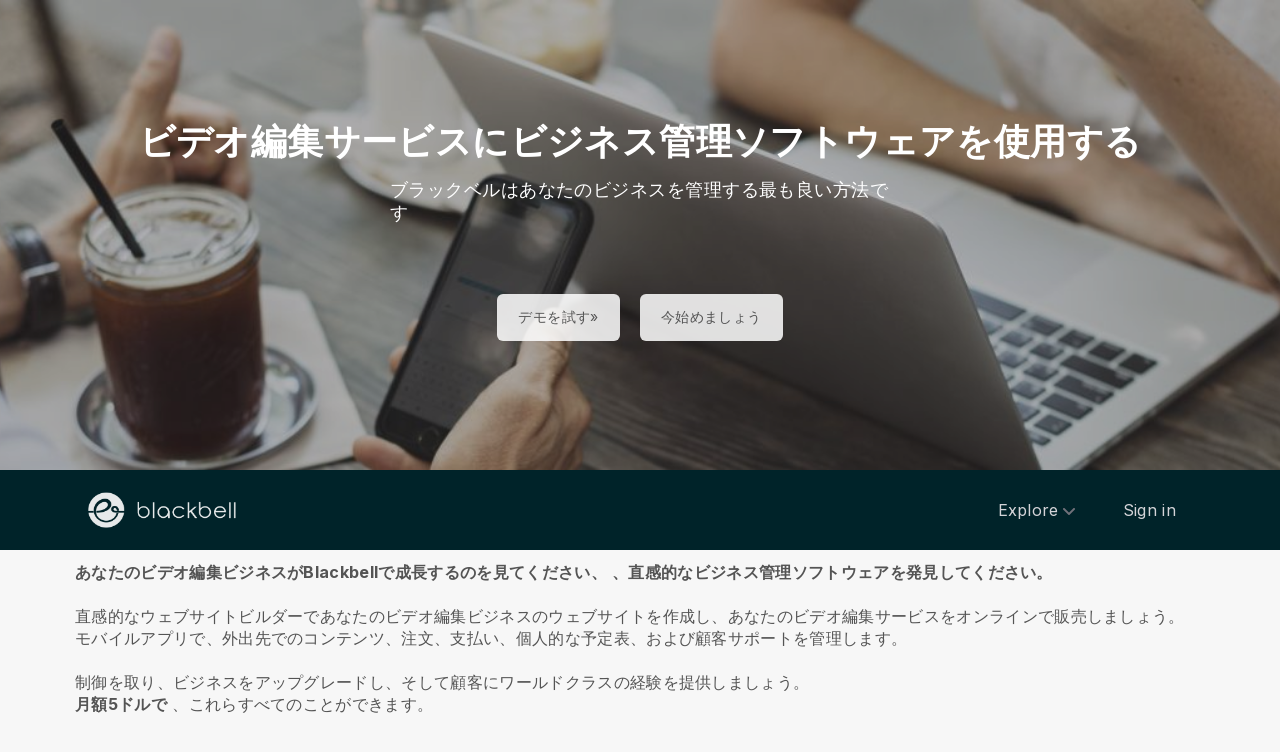

--- FILE ---
content_type: text/html; charset=utf-8
request_url: https://www.blackbell.com/ja/video-editing-business-management-software
body_size: 57403
content:
<!DOCTYPE html>
<html  lang="ja">
  <head>
    <meta charset="utf-8">
    <meta http-equiv="X-UA-Compatible" content="IE=edge">
    <meta name="viewport" content="width=device-width, initial-scale=1, user-scalable=no, maximum-scale=1, minimum-scale=1, shrink-to-fit=no">

    
<meta name="hc/config/environment" content="%7B%22modulePrefix%22%3A%22hc%22%2C%22podModulePrefix%22%3A%22hc%2Fmodules%22%2C%22environment%22%3A%22production%22%2C%22rootURL%22%3A%22%2F%22%2C%22locationType%22%3A%22auto%22%2C%22historySupportMiddleware%22%3Atrue%2C%22exportApplicationGlobal%22%3Atrue%2C%22rootDomain%22%3A%22blackbell.com%22%2C%22inspectletToken%22%3A%22311608361%22%2C%22cloudinary%22%3A%7B%22cloud_name%22%3A%22blackbell%22%2C%22secure%22%3Atrue%2C%22secure_distribution%22%3A%22d2snvnzirxtkg3.cloudfront.net%22%7D%2C%22pexels%22%3A%7B%22key%22%3A%22563492ad6f91700001000001bfb1c7309d4c40b588f6cedcf4f1c2f7%22%7D%2C%22moment%22%3A%7B%22includeTimezone%22%3A%22all%22%2C%22includeLocales%22%3A%5B%22en%22%2C%22fr%22%5D%7D%2C%22EmberENV%22%3A%7B%22FEATURES%22%3A%7B%7D%2C%22environment%22%3A%22production%22%2C%22ENABLE_DS_FILTER%22%3Atrue%2C%22LOG_CORDOVA_CALLS%22%3Afalse%2C%22API%22%3A%22%2Fapi%2Fuserapp%22%2C%22ASSETS_HOST%22%3A%22https%3A%2F%2Fd3nbcimkkva5qh.cloudfront.net%2F%22%2C%22GOOGLE_ANALYTICS_ID%22%3A%22UA-53202926-1%22%2C%22FAYE_ENDPOINT%22%3A%22https%3A%2F%2Fhc-chat.herokuapp.com%2F%22%2C%22MAPBOX_TOKEN%22%3A%22pk.eyJ1IjoiaG90ZWxjbG91ZCIsImEiOiJVNnB1R0pvIn0.KuXKsggQIMrDDVQjZHYAkg%22%2C%22_APPLICATION_TEMPLATE_WRAPPER%22%3Afalse%2C%22_DEFAULT_ASYNC_OBSERVERS%22%3Atrue%2C%22_JQUERY_INTEGRATION%22%3Atrue%2C%22_TEMPLATE_ONLY_GLIMMER_COMPONENTS%22%3Atrue%7D%2C%22ember-cli-head%22%3A%7B%22suppressBrowserRender%22%3Atrue%7D%2C%22APP%22%3A%7B%22defaultProfileImage%22%3A%22http%3A%2F%2Fres.cloudinary.com%2Fhotelcloud-staging%2Fimage%2Fupload%2Fv1447931693%2Fuser-icon_wyboc9.png%22%2C%22name%22%3A%22hc%22%2C%22version%22%3A%220.0.0%2B5e16d297%22%7D%2C%22ember-simple-auth%22%3A%7B%22crossOriginWhitelist%22%3A%5B%22*%22%5D%2C%22authenticationRoute%22%3A%22index%22%7D%2C%22fastboot%22%3A%7B%22hostWhitelist%22%3A%5B%7B%7D%2C%7B%7D%5D%7D%2C%22i18n%22%3A%7B%22defaultLocale%22%3A%22en%22%7D%2C%22ember-toastr%22%3A%7B%22injectAs%22%3A%22notify%22%7D%2C%22emblemOptions%22%3A%7B%22blueprints%22%3Afalse%7D%2C%22stripe%22%3A%7B%22publishableKey%22%3A%22pk_live_2to3Rl9GoidkP21dzeZ2mpt6%22%7D%2C%22g-map%22%3A%7B%22libraries%22%3A%5B%22places%22%2C%22geometry%22%5D%2C%22key%22%3A%22AIzaSyDTuGVVanPa6QmNEY3XpHlD7Sbk-qR4nsM%22%7D%2C%22googleFonts%22%3A%7B%22key%22%3A%22AIzaSyBezf573RwHZ3Y5V9AExg5b1UER5XGRxnE%22%7D%2C%22contentSecurityPolicy%22%3A%7B%22default-src%22%3A%22'none'%22%2C%22script-src%22%3A%22'self'%20www.google-analytics.com%22%2C%22font-src%22%3A%22'self'%22%2C%22connect-src%22%3A%22'self'%20www.google-analytics.com%22%2C%22img-src%22%3A%22'self'%22%2C%22style-src%22%3A%22'self'%22%2C%22media-src%22%3A%22'self'%22%7D%2C%22ember-metrics%22%3A%7B%22includeAdapters%22%3A%5B%22google-analytics%22%5D%7D%2C%22sentry%22%3A%7B%22enabled%22%3Atrue%2C%22dsn%22%3A%22https%3A%2F%2Fee17821ca6074052825ff63497ee62ef%40sentry.io%2F1333356%22%2C%22currentEnv%22%3A%22production%22%2C%22blackbellEnv%22%3A%22%3Ablackbell%3A%20prod%22%7D%2C%22filestack%22%3A%7B%22FILESTACK_SECURITY%22%3A%7B%22policy%22%3A%22eyJleHBpcnkiOjI1MjQ1OTcyMDB9%22%2C%22signature%22%3A%22a0cda01f92656d04714695172cdb2933cf6ad680a735695aaec77c058bb832ff%22%7D%2C%22FILESTACK_API_KEY%22%3A%22AOkTzduVWS6i7t07cLER6z%22%7D%2C%22algolia%22%3A%7B%22APP_ID%22%3A%22GE3TFYKCRB%22%2C%22API_KEY%22%3A%2224180feb7613753fadbad63c78933bfd%22%2C%22indices%22%3A%7B%22PAGES%22%3A%22staff_pages_v2%22%2C%22SERVICES%22%3A%22staff_services%22%2C%22ORDERS%22%3A%22staff_service_requests%22%2C%22VISITORS%22%3A%22cms_visitors%22%2C%22PLANS%22%3A%22cms_plans%22%2C%22SUBSCRIPTIONS%22%3A%22cms_plan_subscriptions%22%2C%22RESPONSE_TEMPLATES%22%3A%22cms_response_templates%22%2C%22STAYS%22%3A%22cms_stays%22%7D%7D%2C%22canva%22%3A%7B%22API_KEY%22%3A%22QVFI4dojeZqfDeYM6F0v7w9G%22%7D%2C%22chatGPT%22%3A%7B%22API_KEY%22%3A%22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%22%7D%2C%22ember-modal-dialog%22%3A%7B%22hasEmberTether%22%3A%222.0.0%22%7D%7D" />
<!-- EMBER_CLI_FASTBOOT_TITLE --><script glmr="%cursor:0%"></script><!--%+b:7%-->  <meta name="ember-cli-head-start" content><!--%+b:8%--><!--%+b:9%--><!--%glmr%--><title> ビデオ編集サービスにビジネスソフトウェアを使用する - ビジネス、予約、スケジュール、支払いを管理する</title><!--%glmr%--><!--%-b:9%-->

<meta name="description" content=" あなたのビデオ編集ビジネスがブラックベルで成長するのを見るであなたのビデオ編集ビジネスがブラックベルで成長するのを見る 、直感的なビジネス管理ソフトウェアを発見してください。 直感的なウェブサイトビルダーであなたのビデオ編集ビジネスのウェブサイトを作成し、あなたのビデオ編集サービスをオンラインで販売しましょう。モバイルアプリで、外出先でのコンテンツ、注文、支払い、個人的な予定表、および顧客サポートを管理します。 ">
<meta name="keywords" content="オンライン、ビジネス、eコマース、ウェブサイトを作成します。、アプリメーカー、ウェブサイトビルダー、プラットフォーム、販売ビデオ編集サイトを作成する 、サービス、 ビデオ編集サイトを作成する 、 動画編集者 、ビジネス管理ソフトウェア、促進しビデオ編集業務管理ソフトウェア 、販売し、管理します">
<link rel="canonical" href="https://www.blackbell.com/ja/video-editing-business-management-software">

<link rel="apple-touch-icon" sizes="180x180" href="https://d2snvnzirxtkg3.cloudfront.net/blackbell/image/upload/c_crop,h_426,w_426,x_35,y_20/c_scale,h_150,r_max,w_150/v1519739171/permanent/jR3HYhnDQIyGi6RwVlVX_t4yg0d.png">
<link rel="icon" href="https://d2snvnzirxtkg3.cloudfront.net/blackbell/image/upload/c_crop,h_426,w_426,x_35,y_20/c_scale,h_150,r_max,w_150/v1519739171/permanent/jR3HYhnDQIyGi6RwVlVX_t4yg0d.png" sizes="32x32" type="image/png">
<link rel="icon" href="https://d2snvnzirxtkg3.cloudfront.net/blackbell/image/upload/c_crop,h_426,w_426,x_35,y_20/c_scale,h_150,r_max,w_150/v1519739171/permanent/jR3HYhnDQIyGi6RwVlVX_t4yg0d.png" sizes="16x16" type="image/png">
<link rel="shortcut icon" href="https://d2snvnzirxtkg3.cloudfront.net/blackbell/image/upload/c_crop,h_426,w_426,x_35,y_20/c_scale,h_150,r_max,w_150/v1519739171/permanent/jR3HYhnDQIyGi6RwVlVX_t4yg0d.ico">

<meta itemprop="name" content=" ビデオ編集サービスにビジネスソフトウェアを使用する - ビジネス、予約、スケジュール、支払いを管理する">
<meta itemprop="description" content=" あなたのビデオ編集ビジネスがブラックベルで成長するのを見るであなたのビデオ編集ビジネスがブラックベルで成長するのを見る 、直感的なビジネス管理ソフトウェアを発見してください。 直感的なウェブサイトビルダーであなたのビデオ編集ビジネスのウェブサイトを作成し、あなたのビデオ編集サービスをオンラインで販売しましょう。モバイルアプリで、外出先でのコンテンツ、注文、支払い、個人的な予定表、および顧客サポートを管理します。 ">
<meta itemprop="image" content="https://d2snvnzirxtkg3.cloudfront.net/blackbell/image/upload/c_crop,h_3602,w_5827,x_135,y_0/c_scale,w_768/f_jpg/v1555611929/permanent/zNcyaIcyScKncwsppE5y_bpo7ew_rax37t_daglie_rasx5d_sch5mf_jfhsqv_mefw9m_euxujm">

<meta name="twitter:title" content=" ビデオ編集サービスにビジネスソフトウェアを使用する - ビジネス、予約、スケジュール、支払いを管理する">
<meta name="twitter:description" content=" あなたのビデオ編集ビジネスがブラックベルで成長するのを見るであなたのビデオ編集ビジネスがブラックベルで成長するのを見る 、直感的なビジネス管理ソフトウェアを発見してください。 直感的なウェブサイトビルダーであなたのビデオ編集ビジネスのウェブサイトを作成し、あなたのビデオ編集サービスをオンラインで販売しましょう。モバイルアプリで、外出先でのコンテンツ、注文、支払い、個人的な予定表、および顧客サポートを管理します。 ">
<meta name="twitter:image:src" content="https://d2snvnzirxtkg3.cloudfront.net/blackbell/image/upload/c_crop,h_3602,w_5827,x_135,y_0/c_scale,w_768/f_jpg/v1555611929/permanent/zNcyaIcyScKncwsppE5y_bpo7ew_rax37t_daglie_rasx5d_sch5mf_jfhsqv_mefw9m_euxujm">

<meta property="og:title" content=" ビデオ編集サービスにビジネスソフトウェアを使用する - ビジネス、予約、スケジュール、支払いを管理する">
<meta property="og:type" content="website">
<meta property="og:url" content="https://www.blackbell.com/ja/video-editing-business-management-software">
<meta property="og:image" content="https://d2snvnzirxtkg3.cloudfront.net/blackbell/image/upload/c_crop,h_3602,w_5827,x_135,y_0/c_scale,w_768/f_jpg/v1555611929/permanent/zNcyaIcyScKncwsppE5y_bpo7ew_rax37t_daglie_rasx5d_sch5mf_jfhsqv_mefw9m_euxujm">
<meta property="og:description" content=" あなたのビデオ編集ビジネスがブラックベルで成長するのを見るであなたのビデオ編集ビジネスがブラックベルで成長するのを見る 、直感的なビジネス管理ソフトウェアを発見してください。 直感的なウェブサイトビルダーであなたのビデオ編集ビジネスのウェブサイトを作成し、あなたのビデオ編集サービスをオンラインで販売しましょう。モバイルアプリで、外出先でのコンテンツ、注文、支払い、個人的な予定表、および顧客サポートを管理します。 ">
<meta property="og:site_name" content="Blackbell">

<!--%+b:9%--><!----><!--%-b:9%-->
<!--%+b:9%--><!----><!--%-b:9%-->
<meta name="robots" content="index, follow">

<!--%+b:9%--><!--%glmr%-->
        <style>
          :root {
            --primary-color: #18181b;
            --primary-darker: #B4CDE6;
            --primary-lighter: #3C2317;
          }
        </style>
      <!--%glmr%--><!--%-b:9%-->

<!--%+b:9%-->  <link integrity rel="stylesheet" href="https://d3nbcimkkva5qh.cloudfront.net/assets/vendor-5b7b8cfd9d6e3ea0963018a77b0eadfe.css">
  <link integrity rel="stylesheet" href="https://d3nbcimkkva5qh.cloudfront.net/assets/hc-1316908dce357952bc5f5e7d1fbd426b.css">
<!--%-b:9%-->
<!--%+b:9%--><!--%+b:10%-->    <style>
      .navbar, .header-hidden-padding { display: none; }

*,
::before,
::after {
  box-sizing: border-box;
  border-width: 0;
  border-style: solid;
  border-color: #D9E3EA;
}

body {
    font-family: Inter, sans-serif;
    height: auto;
}
/* Typography */
.website-header {
    background-color: #002329;
}
.h1{
  font-size: 2.5rem;
  font-weight: 800;
  line-height: 1.25;
  letter-spacing: -0.02em;
}

.h2{
  font-size: 2rem;
  font-weight: 800;
  line-height: 1.25;
  letter-spacing: -0.02em;
}

.h3{
  font-size: 2rem;
  font-weight: 700;
  line-height: 1.25;
}

.h4{
  font-size: 1.5rem;
  font-weight: 700;
  line-height: 1.375;
  letter-spacing: -0.01em;
}
.shown .mobile-nav {
    display: block !important;
}

@media (min-width: 768px) {
  .h1{
    font-size: 3.25rem;
  }

  .h2{
    font-size: 2.5rem;
  }
}
@media (max-width: 1024px) {
  .mobile-nav {
    display: none;
  }
  .html-editor__editor-preview .mobile-nav {
    display: block;
  }
}


/* content-footer-promo */
.content-footer-promo {
        --tw-bg-opacity: 1;
    background-color: #002329;
}

a.hc-footer-promo__link {
    color: grey;
}

/* Buttons */

.btn, 
.btn-sm{
  display: inline-flex;
  align-items: center;
  justify-content: center;
  border-radius: 0.125rem;
  border-width: 1px;
  border-color: transparent;
  font-weight: 500;
  line-height: 1.375;
  transition-property: color, background-color, border-color, fill, stroke, opacity, box-shadow, transform, filter, -webkit-text-decoration-color, -webkit-backdrop-filter;
  transition-property: color, background-color, border-color, text-decoration-color, fill, stroke, opacity, box-shadow, transform, filter, backdrop-filter;
  transition-property: color, background-color, border-color, text-decoration-color, fill, stroke, opacity, box-shadow, transform, filter, backdrop-filter, -webkit-text-decoration-color, -webkit-backdrop-filter;
  transition-duration: 150ms;
  transition-timing-function: cubic-bezier(0.4, 0, 0.2, 1);
}

.btn{
  padding-left: 2rem;
  padding-right: 2rem;
  padding-top: 0.75rem;
  padding-bottom: 0.75rem;
}

.btn-sm{
  padding-left: 1rem;
  padding-right: 1rem;
  padding-top: 0.5rem;
  padding-bottom: 0.5rem;
}
.btn-md {
  padding-top: 0.75rem;
  padding-bottom: 0.75rem;
}

/* link */
a {
    color: inherit;
    text-decoration: inherit;
}

.border-b {
    border-bottom: 1px solid #ccc;
}

/* Switch element */

.form-switch{
  position: relative;
  -webkit-user-select: none;
     -moz-user-select: none;
      -ms-user-select: none;
          user-select: none;
  width: 60px;
}

.form-switch label{
  display: block;
  height: 2rem;
  cursor: pointer;
  overflow: hidden;
  border-radius: 9999px;
}

.form-switch label>span:first-child{
  position: absolute;
  display: block;
  border-radius: 9999px;
  width: 28px;
  height: 28px;
  top: 2px;
  left: 2px;
  right: 50%;
  transition: all .15s ease-out;
}

.switch-is-toggle .form-switch input+label{
  --tw-bg-opacity: 1;
  background-color: rgb(93 93 255 / var(--tw-bg-opacity));
}

.switch-is-toggle .form-switch input+label>span:first-child {
  left: 30px;
}

.form-input:focus, 
.form-textarea:focus, 
.form-multiselect:focus, 
.form-select:focus, 
.form-checkbox:focus, 
.form-radio:focus{
  --tw-ring-offset-shadow: var(--tw-ring-inset) 0 0 0 var(--tw-ring-offset-width) var(--tw-ring-offset-color);
  --tw-ring-shadow: var(--tw-ring-inset) 0 0 0 calc(0px + var(--tw-ring-offset-width)) var(--tw-ring-color);
  box-shadow: var(--tw-ring-offset-shadow), var(--tw-ring-shadow), var(--tw-shadow, 0 0 #0000);
}

/* flex */
.grow {
    flex-grow: 1;
}

.palette-defaultpalette a, .palette-defaultpalette a:active, .palette-defaultpalette a:focus, .palette-defaultpalette a:hover, .palette-defaultpalette h2, a, a:active, a:focus, a:hover, h2 {
    color: inherit;
}

/* padding */
.pb-3\/4{
  padding-bottom: 75%;
}

.bg-gray-900 {
    --tw-bg-opacity: 1;
    background-color: rgba(24,24,27,var(--tw-bg-opacity));
}

.t-img {
    width: 48px;
    height: 48px;
}


/* pricing-switch */
.js-pricing-switch-1.switch-is-init .price-value {
    display: inline-block !important;
    padding-left: 10px;
    padding-right: 10px;
    opacity: 0;
	animation-delay: 1.5s;
	animation-duration: 0;
	animation-name: fadein;
	animation-fill-mode: forwards;
	animation-timing-function: linear;
}
.js-pricing-switch-1.switch-is-toggle .price-value__2 {
    display: inline-block !important;
}
.js-pricing-switch-1.switch-is-toggle .price-value__1 {
    display: none !important;
}
.js-pricing-switch-1:not(.switch-is-toggle) .price-value__2 {
    display: none !important;
}
.js-pricing-switch-1:not(.switch-is-toggle) .price-value__1 {
    display: inline-block !important;
}
@keyframes fadein {
    0%   { opacity: 0; }
    100% { opacity: 1; }
}
/* pricing-switch */

/* worldmap */
            .worldmap-1 {
                top: 22%;
                left: 52%;
                width: 32px;
                height: 32px;
            }

            .worldmap-2 {
                top: 50%;
                left: 58%;
                width: 48px;
                height: 48px;
            }

            .worldmap-3 {
                top: 8.5%;
                left: 70.5%;
                width: 56px;
                height: 56px;
            }

            .worldmap-4 {
                top: 34%;
                left: 76.5%;
                width: 72px;
                height: 72px;
            }

            .worldmap-5 {
                top: 29.5%;
                left: 8.5%;
                width: 48px;
                height: 48px;
            }

            .worldmap-6 {
                top: 56%;
                left: 19%;
                width: 56px;
                height: 56px;
            }

            .worldmap-7 {
                top: 20%;
                left: 24.5%;
                width: 64px;
                height: 64px;
            }

            .worldmap-8 {
                top: 39%;
                left: 43%;
                width: 40px;
                height: 40px;
            }
            
            /* t-tab */
.t-tab .tab-img {
    width: 56px;
    height: 56px;
}

.t-tab .tab-btn.active span {
    background-color: rgb(217 227 234 / 1);
}



.wizard h1.font-30.mb-2.pt-20 {
    color: #333;
}

.wizard .hc-service-page__description {
    color: #333;
}

.wizard__item {
 color: #333;
}

.paddingtopjust10 {
padding-top: 20px;
}

.nosvg svg {
display: none;
}


.noimageinblock .zen-article__img {
display: none;
}


.apple-row__item-violet-light .apple-row__item-icon span, .apple-row__item-violet-light .apple-row__item-icon span:before, .apple-row__item-violet-light .apple-row__item-icon svg, .apple-row__item-violet-light .apple-row__item-icon svg:before {
    fill: #1d1d1f;
    color: #1d1d1f;
}
    </style>
<!--%-b:10%-->
<!--%+b:10%--><!----><!--%-b:10%-->
<!--%+b:10%-->    <!--%+b:11%--><!--%glmr%--><script>

window.addEventListener('DOMContentLoaded', () => {
    // /switch
     window.onBlackBellAPiReady = (app) => {
        app.on('transition', () => {
            const body = document.querySelector('body');
            const defClass = 'palette-defaultpalette';
            const tabs = document.querySelectorAll('.tab-btn')
            const tabContents = document.querySelectorAll('.tab-content')
            const navOpen = document.querySelector('.nav-open') 
            const mobileNav = document.querySelector('.mobile-nav-wrap')
            
            setTimeout(()=>{
                body.classList.remove(defClass);
                    console.log(tabContents[0]);
                if (tabContents[0]) {
                    setTimeout(()=>{
                        tabContents.forEach(tabContent => {
                            tabContent.style.display = 'none';
                        })
                        tabContents[0].style.display = 'block';
                    },500)
                    
                    tabs.forEach((tab, index) => {
                      tab.addEventListener('click', () => {
                        const target = tabContents[index]
                        tabContents.forEach(tabContent => {
                            tabContent.classList.remove('active')
                            tabContent.style.display = 'none';
                        })
                        tabs.forEach(tab => {
                            tab.classList.remove('active')
                        })
                        tab.classList.add('active')
                        target.classList.add('active')
                        target.style.display = 'block';
                      })
                    })
                }
                
                
                if (navOpen) {
                    console.log(navOpen);
                    navOpen.addEventListener('click', () => {
                       mobileNav.classList.toggle('shown')
                    })
                }
                toggleClassFunc('.js-form-switch-1', '.js-pricing-switch-1');
            },1000)
            
            
        })
    }

});
    //switch
    let toggleClassFunc = function(trigger, parent) {
        const formSwitchBtn = document.querySelector(trigger);
        const parentSwitch = document.querySelector(parent);
        const classNameSwitch = 'switch-is-toggle';
        const classNameSwitchInit = 'switch-is-init';
        if (parentSwitch) {
            setTimeout(() => {
                parentSwitch.classList.remove(classNameSwitchInit);
            }, 500);
        }
        
        if (formSwitchBtn) {
            formSwitchBtn.addEventListener('click', function() {
                this.closest(parent).classList.toggle(classNameSwitch);
            });
        }
    }




</script>


<script type="text/javascript">
    var clicky_site_ids = clicky_site_ids || [];
    clicky_site_ids.push(101103983);
    (function() {
        var s = document.createElement('script');
        s.type = 'text/javascript';
        s.async = true;
        s.src = '//static.getclicky.com/js';
        (document.getElementsByTagName('head')[0] || document.getElementsByTagName('body')[0]).appendChild(s);
    })();
</script>


<script>function initApollo(){var n=Math.random().toString(36).substring(7),o=document.createElement("script");
o.src="https://assets.apollo.io/micro/website-tracker/tracker.iife.js?nocache="+n,o.async=!0,o.defer=!0,
o.onload=function(){window.trackingFunctions.onLoad({appId:"6943d4839ebc7a000d9328ff"})},
document.head.appendChild(o)}initApollo();</script><!--%glmr%--><!--%-b:11%-->
<!--%-b:10%-->
<!--%+b:10%--><!----><!--%-b:10%-->
<!--%+b:10%-->    <link rel="stylesheet" href="https://fonts.googleapis.com/css?family=Open Sans|Source Sans Pro|Inter|Montserrat|Lato|Raleway|Inconsolata|Plus Jakarta Sans|Poppins|Fjalla One|Noto Sans SC|Satisfy|Quicksand|Space Mono|Roboto">
<!--%-b:10%-->
<!--%+b:10%--><!----><!--%-b:10%--><!--%-b:9%--><meta name="theme-color" content="#18181b"><!--%-b:8%--><meta name="ember-cli-head-end" content>
<!--%-b:7%--><style id="__twind">.space-x-4&gt;:not([hidden])~:not([hidden]){--tw-space-x-reverse:0;margin-right:calc(1rem * var(--tw-space-x-reverse));margin-left:1rem;margin-left:calc(1rem * calc(1 - var(--tw-space-x-reverse)))}.transition{transition-property:background-color,border-color,color,fill,stroke,opacity,box-shadow,transform,filter,backdrop-filter;transition-timing-function:cubic-bezier(0.4,0,0.2,1);transition-duration:150ms}.text-gray-300{--tw-text-opacity:1;color:#d4d4d8;color:rgba(212,212,216,var(--tw-text-opacity))}.text-gray-500{--tw-text-opacity:1;color:#71717a;color:rgba(113,113,122,var(--tw-text-opacity))}.text-gray-400{--tw-text-opacity:1;color:#a1a1aa;color:rgba(161,161,170,var(--tw-text-opacity))}.mx-auto{margin-left:auto;margin-right:auto}.px-4{padding-left:1rem;padding-right:1rem}.py-2{padding-bottom:0.5rem;padding-top:0.5rem}.bg-gray-800{--tw-bg-opacity:1;background-color:#27272a;background-color:rgba(39,39,42,var(--tw-bg-opacity))}.text-sm{font-size:0.875rem;line-height:1.25rem}.py-3{padding-bottom:0.75rem;padding-top:0.75rem}.absolute{position:absolute}.w-full{width:100%}.flex{display:flex}.h-20{height:5rem}.block{display:block}.w-\[150px\]{width:150px}.relative{position:relative}.w-3{width:0.75rem}.h-3{height:0.75rem}.fill-current{fill:currentColor}.w-40{width:10rem}.gap-4{grid-gap:1rem;gap:1rem}.z-30{z-index:30}.max-w-6xl{max-width:72rem}.items-center{align-items:center}.justify-between{justify-content:space-between}.mr-4{margin-right:1rem}.pr-2{padding-right:0.5rem}.justify-end{justify-content:flex-end}.flex-wrap{flex-wrap:wrap}.ml-1{margin-left:0.25rem}.top-full{top:100%}.right-0{right:0px}.flex-col{-webkit-flex-direction:column;flex-direction:column}.max-w-\[36rem\]{max-width:36rem}.rounded-sm{border-radius:0.125rem}.hover\:text-gray-200:hover{--tw-text-opacity:1;color:#e4e4e7;color:rgba(228,228,231,var(--tw-text-opacity))}.hover\:text-purple-600:hover{--tw-text-opacity:1;color:#9333ea;color:rgba(147,51,234,var(--tw-text-opacity))}@media (min-width:640px){.sm\:px-6{padding-left:1.5rem;padding-right:1.5rem}}</style>
<script type="text/javascript" src="//maps.googleapis.com/maps/api/js?key=AIzaSyDTuGVVanPa6QmNEY3XpHlD7Sbk-qR4nsM&libraries=places%2Cgeometry"></script>

    <link rel="manifest" id="manifest-placeholder">
    <link rel="mask-icon" href="https://d3nbcimkkva5qh.cloudfront.net/assets/images/favicon/safari-pinned-tab-ea68742acd2abddbffaf0574e7e435c7.svg" color="#5bbad5">
    <meta name="msapplication-config" content="/assets/images/favicon/browserconfig.xml">

    <script src="https://js.stripe.com/v3/"></script>

    
  </head>
  <body  class="palette-defaultpalette mac-os-app">
    <script type="x/boundary" id="fastboot-body-start"></script><!--%+b:0%--><!--%+b:1%--><!--%+b:2%--><!--%+b:3%--><!--%+b:4%--><!--%+b:5%--><!--%+b:6%--><!--% %--><!--%-b:6%-->
<!--%-b:5%-->
<!--%+b:5%--><!--%+b:6%--><!----><!--%-b:6%--><!--%-b:5%-->

<!--%+b:5%--><!--%+b:6%-->  <div class="app-view media-desktop media-jumbo  ">
    <div id="container" class="app-container
        
        
        
        ">
<!--%+b:7%--><!--%+b:8%--><!----><!--%-b:8%--><!--%-b:7%-->
<!--%+b:7%--><!----><!--%-b:7%-->
<!--%+b:7%-->        <!--%+b:8%--><div id="ember17674079" class="navbar hide-on-scroll navbar--scrolled ember-view"><div class="bb-container-fluid">
  <div class="page-section page-section--no-padding">
    <div class="row">
<!--%+b:9%--><!----><!--%-b:9%-->
<!--%+b:9%--><!--%+b:10%-->          <button class="navbar__nav-action navbar__nav-action--button navbar__nav-action--menu-btn">
            <div class="navbar__sidemenu-menu-anchor">
              <span class="navbar__hamburger"></span>
<!--%+b:11%--><!----><!--%-b:11%-->            </div>
          </button>
<!--%-b:10%-->
<!--%+b:10%-->          <!--%+b:11%--><!--%+b:12%--><a href="/ja" id="ember17674082" class="ember-view circle-logo"><!--%+b:13%-->
  <!--%|%-->
            <!--%+b:14%--><picture data-cid="v1549197754/permanent/HeW0CibZTCyncWHV24yq_oamgwa">
<!--%+b:15%--><!--%+b:16%--><!----><!--%-b:16%-->
<!--%+b:16%--><!----><!--%-b:16%-->
<!--%+b:16%-->      <source srcset="https://d2snvnzirxtkg3.cloudfront.net/blackbell/image/upload/c_crop,h_320,w_1300,x_0,y_0/c_scale,h_40/v1549197754/permanent/HeW0CibZTCyncWHV24yq_oamgwa.webp" data-type="big" media="(min-width: 992px)" type="image/webp">

      <source srcset="https://d2snvnzirxtkg3.cloudfront.net/blackbell/image/upload/c_crop,h_320,w_1300,x_0,y_0/c_scale,h_40/f_png/v1549197754/permanent/HeW0CibZTCyncWHV24yq_oamgwa.png" data-type="big" media="(min-width: 992px)" type="image/png">
<!--%-b:16%-->
    <source srcset="https://d2snvnzirxtkg3.cloudfront.net/blackbell/image/upload/c_crop,h_320,w_1300,x_0,y_0/c_scale,h_40/v1549197754/permanent/HeW0CibZTCyncWHV24yq_oamgwa.webp" data-type="default" type="image/webp">

    <source srcset="https://d2snvnzirxtkg3.cloudfront.net/blackbell/image/upload/c_crop,h_320,w_1300,x_0,y_0/c_scale,h_40/f_png/v1549197754/permanent/HeW0CibZTCyncWHV24yq_oamgwa.png" data-type="default" type="image/png">
<!--%-b:15%-->
  <img src="https://d2snvnzirxtkg3.cloudfront.net/blackbell/image/upload/c_crop,h_320,w_1300,x_0,y_0/c_scale,h_40/f_png/v1549197754/permanent/HeW0CibZTCyncWHV24yq_oamgwa.png" loading="lazy" class="cloudinary-img img-cover ">

  <!--%|%-->

<!--%+b:15%--><!----><!--%-b:15%--></picture>
<!--%-b:14%-->
          <!--%|%-->
<!--%-b:13%--></a><!--%-b:12%-->
<!--%-b:11%-->
<!--%-b:10%--><!--%-b:9%-->
      <div class="navbar__menu-right-side">
<!--%+b:9%--><!--%+b:10%--><!--%+b:11%--><!--%+b:12%--><!--%+b:13%--><!--%+b:14%--><!--%+b:15%--><!--%+b:16%--><!--%+b:17%--><!--%+b:18%-->            <!--%+b:19%--><div id="ember17674083" class="dropdown dropdown--language ember-view"><div class="dropdown__container">
  <div class="dropdown__nav-action ">
    <span class="dropdown__text dropdown__text--flex">
      <span class="capitalize">
        <!--%+b:20%-->ja<!--%-b:20%-->
      </span>
    </span>
  </div>
</div>
</div><!--%-b:19%-->
<!--%-b:18%--><!--%-b:17%--><!--%-b:16%--><!--%-b:15%--><!--%-b:14%--><!--%-b:13%--><!--%-b:12%--><!--%-b:11%--><!--%+b:11%--><!--%+b:12%--><!--%+b:13%--><!--%+b:14%--><!--%+b:15%--><!--%+b:16%--><!--%+b:17%--><!--%+b:18%--><!--%+b:19%--><!--%+b:20%--><!--%+b:21%--><!--%+b:22%--><!--%+b:23%--><!--%+b:24%--><!--%+b:25%--><!--%+b:26%--><!--%+b:27%--><!--%+b:28%-->              <!--%+b:29%--><div id="ember17674085" class="hc-userapp-menu dropdown dropdown--language ember-view"><!--%+b:30%-->  <div class="dropdown__container ">
    <div class="dropdown__nav-action ">
      <span class="dropdown__text dropdown__text--flex">
        <span>
          <!--%+b:31%--><!--%glmr%-->Products<!--%glmr%--><!--%-b:31%-->
        </span>
      </span>
    </div>

    <ul class="dropdown__language-menu ">
<!--%+b:31%--><!--%+b:32%--><!--%+b:33%-->        <li class="dropdown__item">
          <!--%+b:34%--><span id="ember17674087" class="dropdown__text ember-view"><!--%+b:35%-->  <!--%+b:36%--><a href="/ja/page/90247" id="ember17674088" class="ember-view"><!--%+b:37%-->
    <!--%|%-->
            <!--%+b:38%--><!--%glmr%-->SchedulePro - the optimal solution for SMBs offering services.<!--%glmr%--><!--%-b:38%-->
          <!--%|%-->
  <!--%-b:37%--></a><!--%-b:36%-->
<!--%-b:35%--></span><!--%-b:34%-->
        </li>
<!--%-b:33%--><!--%+b:33%-->        <li class="dropdown__item">
          <!--%+b:34%--><span id="ember17674089" class="dropdown__text ember-view"><!--%+b:35%-->  <!--%+b:36%--><a href="/ja/page/100225" id="ember17674090" class="ember-view"><!--%+b:37%-->
    <!--%|%-->
            <!--%+b:38%--><!--%glmr%-->ServicesHub - Service Marketplaces Builder<!--%glmr%--><!--%-b:38%-->
          <!--%|%-->
  <!--%-b:37%--></a><!--%-b:36%-->
<!--%-b:35%--></span><!--%-b:34%-->
        </li>
<!--%-b:33%--><!--%+b:33%-->        <li class="dropdown__item">
          <!--%+b:34%--><span id="ember17674091" class="dropdown__text ember-view"><!--%+b:35%-->  <!--%+b:36%--><a href="/ja/page/90313" id="ember17674092" class="ember-view"><!--%+b:37%-->
    <!--%|%-->
            <!--%+b:38%--><!--%glmr%-->AgencyLink - Link SMBs to the digital world<!--%glmr%--><!--%-b:38%-->
          <!--%|%-->
  <!--%-b:37%--></a><!--%-b:36%-->
<!--%-b:35%--></span><!--%-b:34%-->
        </li>
<!--%-b:33%--><!--%-b:32%--><!--%-b:31%-->    </ul>
  </div>
<!--%-b:30%--></div><!--%-b:29%-->
<!--%-b:28%-->          <!--%-b:27%--><!--%-b:26%--><!--%-b:25%--><!--%-b:24%--><!--%-b:23%--><!--%-b:22%--><!--%-b:21%--><!--%-b:20%--><!--%-b:19%--><!--%-b:18%--><!--%-b:17%--><!--%-b:16%--><!--%-b:15%--><!--%-b:14%--><!--%-b:13%--><!--%-b:12%--><!--%-b:11%--><!--%+b:11%--><!--%+b:12%--><!--%+b:13%--><!--%+b:14%--><!--%+b:15%--><!--%+b:16%--><!--%+b:17%--><!--%+b:18%--><!--%+b:19%--><!--%+b:20%--><!--%+b:21%--><!--%+b:22%--><!--%+b:23%--><!--%+b:24%--><!--%+b:25%--><!--%+b:26%--><!--%+b:27%--><!--%+b:28%-->              <!--%+b:29%--><div id="ember17674093" class="hc-userapp-menu ember-view"><!--%+b:30%-->  <!--%+b:31%--><div id="ember17674094" class="ember-view"><!--%+b:32%-->  <!--%+b:33%--><a href="/ja/page/90253" id="ember17674095" class="navbar__nav-action navbar__nav-action--link ember-view"><!--%+b:34%-->
    <!--%|%-->
    <!--%+b:35%--><!--%glmr%-->価格設定<!--%glmr%--><!--%-b:35%-->
  <!--%|%-->
  <!--%-b:34%--></a><!--%-b:33%-->
<!--%-b:32%--></div><!--%-b:31%-->
<!--%-b:30%--></div><!--%-b:29%-->
<!--%-b:28%-->          <!--%-b:27%--><!--%-b:26%--><!--%-b:25%--><!--%-b:24%--><!--%-b:23%--><!--%-b:22%--><!--%-b:21%--><!--%-b:20%--><!--%-b:19%--><!--%-b:18%--><!--%-b:17%--><!--%-b:16%--><!--%-b:15%--><!--%-b:14%--><!--%-b:13%--><!--%-b:12%--><!--%-b:11%--><!--%+b:11%--><!--%+b:12%--><!--%+b:13%--><!--%+b:14%--><!--%+b:15%--><!--%+b:16%--><!--%+b:17%--><!--%+b:18%--><!--%+b:19%--><!--%+b:20%--><!--%+b:21%--><!--%+b:22%--><!--%+b:23%--><!--%+b:24%--><!--%+b:25%--><!--%+b:26%--><!--%+b:27%--><!--%+b:28%-->              <!--%+b:29%--><div id="ember17674096" class="hc-userapp-menu ember-view"><!--%+b:30%-->  <!--%+b:31%--><div id="ember17674097" class="ember-view"><!--%+b:32%-->  <!--%+b:33%--><a href="/ja/page/62997" id="ember17674098" class="navbar__nav-action navbar__nav-action--link ember-view"><!--%+b:34%-->
    <!--%|%-->
    <!--%+b:35%--><!--%glmr%-->Log in<!--%glmr%--><!--%-b:35%-->
  <!--%|%-->
  <!--%-b:34%--></a><!--%-b:33%-->
<!--%-b:32%--></div><!--%-b:31%-->
<!--%-b:30%--></div><!--%-b:29%-->
<!--%-b:28%-->          <!--%-b:27%--><!--%-b:26%--><!--%-b:25%--><!--%-b:24%--><!--%-b:23%--><!--%-b:22%--><!--%-b:21%--><!--%-b:20%--><!--%-b:19%--><!--%-b:18%--><!--%-b:17%--><!--%-b:16%--><!--%-b:15%--><!--%-b:14%--><!--%-b:13%--><!--%-b:12%--><!--%-b:11%--><!--%+b:11%--><!--%+b:12%--><!--%+b:13%--><!--%+b:14%--><!--%+b:15%--><!--%+b:16%--><!--%+b:17%--><!--%+b:18%--><!--%+b:19%--><!--%+b:20%--><!--%+b:21%--><!--%+b:22%--><!--%+b:23%--><!--%+b:24%--><!--%+b:25%--><!--%+b:26%--><!--%+b:27%--><!--%+b:28%-->              <!--%+b:29%--><div id="ember17674099" class="hc-userapp-menu ember-view"><!--%+b:30%-->  <!--%+b:31%--><div id="ember17674100" class="ember-view"><!--%+b:32%-->  <!--%+b:33%--><a href="/ja/page/62997" id="ember17674101" class="navbar__nav-action navbar__nav-action--link navbar__nav-action--bordered ember-view"><!--%+b:34%-->
    <!--%|%-->
    <!--%+b:35%--><!--%glmr%-->Start free trial<!--%glmr%--><!--%-b:35%-->
  <!--%|%-->
  <!--%-b:34%--></a><!--%-b:33%-->
<!--%-b:32%--></div><!--%-b:31%-->
<!--%-b:30%--></div><!--%-b:29%-->
<!--%-b:28%-->          <!--%-b:27%--><!--%-b:26%--><!--%-b:25%--><!--%-b:24%--><!--%-b:23%--><!--%-b:22%--><!--%-b:21%--><!--%-b:20%--><!--%-b:19%--><!--%-b:18%--><!--%-b:17%--><!--%-b:16%--><!--%-b:15%--><!--%-b:14%--><!--%-b:13%--><!--%-b:12%--><!--%-b:11%--><!--%-b:10%--><!--%-b:9%--><!--%+b:9%-->          <div class="hc-userapp-menu">
            <a class="navbar__nav-action navbar__nav-action--link">
              <span>...</span>
            </a>
          </div>
<!--%-b:9%-->      </div>
    </div>
  </div>
</div>
</div><!--%-b:8%-->
<!--%-b:7%-->
      <div class="app
          
          
          ">
        <!--%+b:7%--><!--%+b:8%--><!--%+b:9%--><!--%+b:10%--><!--%+b:11%-->  <!--%+b:12%--><div class="flex flex-col h-full custom-font" style="--family: Inter;">
<!--%+b:13%--><!--%+b:14%-->      <!--%+b:15%--><!--%+b:16%--><!----><!--%-b:16%--><!--%-b:15%-->
<!--%+b:15%--><!--%+b:16%--><!--%+b:17%-->              <!--%+b:18%--><!--%+b:19%--><header class="header header--custom header-page-  hc-be-overlayable">
<!--%+b:20%-->    <!--%+b:21%--><div id="ember17674103" class="ember-view"><!--%+b:22%--><!--%+b:23%--><!--%+b:24%--><!--%+b:25%--><!----><!--%-b:25%--><!--%-b:24%--><!--%-b:23%--><!--%-b:22%--></div><!--%-b:21%-->
<!--%-b:20%-->
  <div class="header__content">
    <div class="header__background">
      <!--%+b:20%--><!--%+b:21%--><!--%+b:22%-->    <!--%+b:23%--><!--%+b:24%-->  <!--%|%-->
      <!--%+b:25%--><picture data-cid="v1555611929/permanent/zNcyaIcyScKncwsppE5y_bpo7ew_rax37t_daglie_rasx5d_sch5mf_jfhsqv_mefw9m_euxujm" class=" filter-overlay-gray">
<!--%+b:26%--><!--%+b:27%-->      <source srcset="https://d2snvnzirxtkg3.cloudfront.net/blackbell/image/upload/c_crop,h_4004,w_3434,x_1626,y_0/c_scale,w_375/v1555611929/permanent/zNcyaIcyScKncwsppE5y_bpo7ew_rax37t_daglie_rasx5d_sch5mf_jfhsqv_mefw9m_euxujm.webp" data-type="small" media="(max-width: 576px)" type="image/webp">

      <source srcset="https://d2snvnzirxtkg3.cloudfront.net/blackbell/image/upload/c_crop,h_4004,w_3434,x_1626,y_0/c_scale,w_375/f_png/v1555611929/permanent/zNcyaIcyScKncwsppE5y_bpo7ew_rax37t_daglie_rasx5d_sch5mf_jfhsqv_mefw9m_euxujm.png" data-type="small" media="(max-width: 576px)" type="image/png">
<!--%-b:27%-->
<!--%+b:27%-->      <source srcset="https://d2snvnzirxtkg3.cloudfront.net/blackbell/image/upload/c_crop,h_3602,w_5827,x_135,y_0/c_scale,w_768/v1555611929/permanent/zNcyaIcyScKncwsppE5y_bpo7ew_rax37t_daglie_rasx5d_sch5mf_jfhsqv_mefw9m_euxujm.webp" data-type="medium" media="(min-width: 576px) and (max-width: 992px)" type="image/webp">

      <source srcset="https://d2snvnzirxtkg3.cloudfront.net/blackbell/image/upload/c_crop,h_3602,w_5827,x_135,y_0/c_scale,w_768/f_png/v1555611929/permanent/zNcyaIcyScKncwsppE5y_bpo7ew_rax37t_daglie_rasx5d_sch5mf_jfhsqv_mefw9m_euxujm.png" data-type="medium" media="(min-width: 576px) and (max-width: 992px)" type="image/png">
<!--%-b:27%-->
<!--%+b:27%-->      <source srcset="https://d2snvnzirxtkg3.cloudfront.net/blackbell/image/upload/c_crop,h_1499,w_6000,x_0,y_496/c_scale,w_1500/v1555611929/permanent/zNcyaIcyScKncwsppE5y_bpo7ew_rax37t_daglie_rasx5d_sch5mf_jfhsqv_mefw9m_euxujm.webp" data-type="big" media="(min-width: 992px)" type="image/webp">

      <source srcset="https://d2snvnzirxtkg3.cloudfront.net/blackbell/image/upload/c_crop,h_1499,w_6000,x_0,y_496/c_scale,w_1500/f_png/v1555611929/permanent/zNcyaIcyScKncwsppE5y_bpo7ew_rax37t_daglie_rasx5d_sch5mf_jfhsqv_mefw9m_euxujm.png" data-type="big" media="(min-width: 992px)" type="image/png">
<!--%-b:27%-->
    <source srcset="https://d2snvnzirxtkg3.cloudfront.net/blackbell/image/upload/c_crop,h_1499,w_6000,x_0,y_496/c_scale,w_1500/v1555611929/permanent/zNcyaIcyScKncwsppE5y_bpo7ew_rax37t_daglie_rasx5d_sch5mf_jfhsqv_mefw9m_euxujm.webp" data-type="default" type="image/webp">

    <source srcset="https://d2snvnzirxtkg3.cloudfront.net/blackbell/image/upload/c_crop,h_1499,w_6000,x_0,y_496/c_scale,w_1500/f_png/v1555611929/permanent/zNcyaIcyScKncwsppE5y_bpo7ew_rax37t_daglie_rasx5d_sch5mf_jfhsqv_mefw9m_euxujm.png" data-type="default" type="image/png">
<!--%-b:26%-->
  <img src="https://d2snvnzirxtkg3.cloudfront.net/blackbell/image/upload/c_crop,h_1499,w_6000,x_0,y_496/c_scale,w_1500/f_png/v1555611929/permanent/zNcyaIcyScKncwsppE5y_bpo7ew_rax37t_daglie_rasx5d_sch5mf_jfhsqv_mefw9m_euxujm.png" loading="lazy" class="cloudinary-img img-cover ">

  <!--%|%-->

<!--%+b:26%--><!----><!--%-b:26%--></picture>
<!--%-b:25%-->
    <!--%|%-->
<!--%-b:24%--><!--%-b:23%-->
<!--%-b:22%--><!--%-b:21%--><!--%-b:20%-->
    </div>

    <!--%|%-->
                <!--%+b:20%--><!--%+b:21%--><!----><!--%-b:21%--><!--%-b:20%-->
              <!--%|%-->

    <!--%+b:20%--><!--%+b:21%--><!--%+b:22%-->    <!--%+b:23%-->  <!--%+b:24%--><!--%+b:25%--><h1 id="ember17674104" class="ember-view page-text-block relative hc-headline header__title header__title--bold header__title--main-header header__title--quarter-bottom-margin">
    <!--%+b:26%--><!--%glmr%--><span class="div"><span>ビデオ編集サービスにビジネス管理ソフトウェアを使用する</span></span><!--%glmr%--><!--%-b:26%-->
  </h1><!--%-b:25%--><!--%-b:24%-->
<!--%-b:23%-->
<!--%-b:22%--><!--%-b:21%-->
<!--%+b:21%--><!----><!--%-b:21%--><!--%-b:20%-->

    <!--%+b:20%--><!--%+b:21%--><!--%+b:22%-->    <!--%+b:23%-->  <!--%+b:24%--><!--%+b:25%--><div id="ember17674105" class="ember-view page-text-block relative header__subtitle header__subtitle--small header__subtitle--max-width">
    <!--%+b:26%--><!--%glmr%-->ブラックベルはあなたのビジネスを管理する最も良い方法です<!--%glmr%--><!--%-b:26%-->
  </div><!--%-b:25%--><!--%-b:24%-->
<!--%-b:23%-->
<!--%-b:22%--><!--%-b:21%-->
<!--%+b:21%--><!----><!--%-b:21%--><!--%-b:20%-->

    <div class="relative flex flex-row justify-between items-center">
      <!--%+b:20%--><!--%+b:21%--><!--%+b:22%-->    <!--%+b:23%--><a href="/page/25797" target rel class="hc-button hc-button--header m-2">
  <!--%|%-->
<!--%+b:24%-->        <div class="flex flex-row justify-start align-items-center">
          <!--%+b:25%--><!--%+b:26%--><!--%+b:27%-->    <!--%+b:28%-->  <!--%+b:29%--><!--%+b:30%--><span id="ember17674106" class="ember-view page-text-block">
    <!--%+b:31%--><!--%glmr%-->デモを試す»<!--%glmr%--><!--%-b:31%-->
  </span><!--%-b:30%--><!--%-b:29%-->
<!--%-b:28%-->
<!--%-b:27%--><!--%-b:26%-->
<!--%+b:26%--><!----><!--%-b:26%--><!--%-b:25%-->

<!--%+b:25%--><!----><!--%-b:25%-->        </div>
<!--%-b:24%-->    <!--%|%-->
</a><!--%-b:23%-->
<!--%-b:22%--><!--%-b:21%--><!--%-b:20%-->

      <!--%+b:20%--><!--%+b:21%--><!--%+b:22%-->    <!--%+b:23%--><a href="/page/25797" target rel class="hc-button hc-button--header m-2">
  <!--%|%-->
<!--%+b:24%-->        <div class="flex flex-row justify-start align-items-center">
          <!--%+b:25%--><!--%+b:26%--><!--%+b:27%-->    <!--%+b:28%-->  <!--%+b:29%--><!--%+b:30%--><span id="ember17674107" class="ember-view page-text-block">
    <!--%+b:31%--><!--%glmr%-->今始めましょう<!--%glmr%--><!--%-b:31%-->
  </span><!--%-b:30%--><!--%-b:29%-->
<!--%-b:28%-->
<!--%-b:27%--><!--%-b:26%-->
<!--%+b:26%--><!----><!--%-b:26%--><!--%-b:25%-->

<!--%+b:25%--><!----><!--%-b:25%-->        </div>
<!--%-b:24%-->    <!--%|%-->
</a><!--%-b:23%-->
<!--%-b:22%--><!--%-b:21%--><!--%-b:20%-->
    </div>
  </div>
</header>
<!--%-b:19%--><!--%-b:18%-->
<!--%-b:17%--><!--%-b:16%--><!--%-b:15%--><!--%-b:14%-->
    <!--%+b:14%--><div id="ember17674108" class="flex flex-col flex-1 ember-view"><main class=" flex flex-col flex-1">
<!--%+b:15%--><!--%+b:16%--><!--%+b:17%--><!--%+b:18%--><!--%+b:19%-->        <a href="#item606125" class="bookmark"></a>
<!--%-b:19%-->
      <div id="content-606125" class="section-wrapper edit-page-content  content-custom-html-block content-custom-html-block-606125">
<!--%+b:19%-->          <!--%+b:20%--><!--%+b:21%--><!--%+b:22%--><!--%+b:23%-->    <!--%+b:24%--><!--%+b:25%--><!--%+b:26%--><!--%glmr%--><style>#content-606125 .submenu > ul {
    display: none;
}
#content-606125 .submenu:hover > ul {
    display: block;
}
</style><!--%glmr%--><!--%-b:26%-->

<!--%+b:26%--><!--%+b:27%--><!--%+b:28%-->  <!--%+b:29%--><!--%+b:30%--><!--%+b:31%--><!--%+b:32%-->          <!--%+b:33%--><!--%+b:34%--><div id="ember17674109" class="ember-view absolute w-full z-30 website-header">
<!--%+b:35%--><!--%+b:36%--><!--%+b:37%-->              <!--%+b:38%--><!--%+b:39%--><!--%+b:40%--><!--%+b:41%-->          <!--%+b:42%--><!--%+b:43%--><div id="ember17674110" class="ember-view max-w-6xl mx-auto px-4 sm:px-6">
<!--%+b:44%--><!--%+b:45%--><!--%+b:46%-->              <!--%+b:47%--><!--%+b:48%--><!--%+b:49%--><!--%+b:50%-->          <!--%+b:51%--><!--%+b:52%--><div id="ember17674111" class="ember-view flex items-center justify-between h-20">
<!--%+b:53%--><!--%+b:54%--><!--%+b:55%-->              <!--%+b:56%--><!--%+b:57%--><!--%+b:58%--><!--%+b:59%-->          <!--%+b:60%--><!--%+b:61%--><div id="ember17674112" class="ember-view shrink-0 mr-4">
<!--%+b:62%--><!--%+b:63%--><!--%+b:64%-->              <!--%+b:65%--><!--%+b:66%--><!--%+b:67%--><!--%+b:68%--><!--%+b:69%--><!----><!--%-b:69%-->
<!--%+b:69%--><!--%+b:70%-->            <!--%+b:71%--><!--%+b:72%--><!--%+b:73%-->    <!--%+b:74%--><a href="/" target rel class="active pr-2 block">
  <!--%|%-->
<!--%+b:75%-->        <!--%|%-->
<!--%+b:76%--><!--%+b:77%--><!--%+b:78%-->                <!--%+b:79%--><!--%+b:80%--><!--%+b:81%--><!--%+b:82%-->          <!--%+b:83%--><!--%+b:84%--><span id="ember17674113" class="ember-view block w-[150px]">
<!--%+b:85%--><!--%+b:86%--><!--%+b:87%-->              <!--%+b:88%--><!--%+b:89%--><!--%+b:90%--><!--%+b:91%--><!--%+b:92%--><!----><!--%-b:92%-->
<!--%+b:92%--><!----><!--%-b:92%-->
<!--%+b:92%-->          <!--%+b:93%--><!--%+b:94%--><!--%+b:95%-->    <!--%+b:96%--><!--%+b:97%-->  <!--%|%-->
      <!--%+b:98%--><picture data-cid="v1675767254/permanent/HeW0CibZTCyncWHV24yq_oamgwa_g01c0o" style="--aspect-ratio: 4.0625;" class=" ">
<!--%+b:99%--><!--%+b:100%-->      <source srcset="https://d2snvnzirxtkg3.cloudfront.net/blackbell/image/upload/c_crop,h_320,w_1300,x_0,y_0/c_scale,w_900/v1675767254/permanent/HeW0CibZTCyncWHV24yq_oamgwa_g01c0o.webp" data-type="small" media="(max-width: 576px)" type="image/webp">

      <source srcset="https://d2snvnzirxtkg3.cloudfront.net/blackbell/image/upload/c_crop,h_320,w_1300,x_0,y_0/c_scale,w_900/f_png/v1675767254/permanent/HeW0CibZTCyncWHV24yq_oamgwa_g01c0o.png" data-type="small" media="(max-width: 576px)" type="image/png">
<!--%-b:100%-->
<!--%+b:100%-->      <source srcset="https://d2snvnzirxtkg3.cloudfront.net/blackbell/image/upload/c_crop,h_320,w_1300,x_0,y_0/c_scale,w_768/v1675767254/permanent/HeW0CibZTCyncWHV24yq_oamgwa_g01c0o.webp" data-type="medium" media="(min-width: 576px) and (max-width: 992px)" type="image/webp">

      <source srcset="https://d2snvnzirxtkg3.cloudfront.net/blackbell/image/upload/c_crop,h_320,w_1300,x_0,y_0/c_scale,w_768/f_png/v1675767254/permanent/HeW0CibZTCyncWHV24yq_oamgwa_g01c0o.png" data-type="medium" media="(min-width: 576px) and (max-width: 992px)" type="image/png">
<!--%-b:100%-->
<!--%+b:100%-->      <source srcset="https://d2snvnzirxtkg3.cloudfront.net/blackbell/image/upload/c_crop,h_320,w_1300,x_0,y_0/c_scale,w_975/v1675767254/permanent/HeW0CibZTCyncWHV24yq_oamgwa_g01c0o.webp" data-type="big" media="(min-width: 992px)" type="image/webp">

      <source srcset="https://d2snvnzirxtkg3.cloudfront.net/blackbell/image/upload/c_crop,h_320,w_1300,x_0,y_0/c_scale,w_975/f_png/v1675767254/permanent/HeW0CibZTCyncWHV24yq_oamgwa_g01c0o.png" data-type="big" media="(min-width: 992px)" type="image/png">
<!--%-b:100%-->
    <source srcset="https://d2snvnzirxtkg3.cloudfront.net/blackbell/image/upload/c_crop,h_320,w_1300,x_0,y_0/c_scale,w_975/v1675767254/permanent/HeW0CibZTCyncWHV24yq_oamgwa_g01c0o.webp" data-type="default" type="image/webp">

    <source srcset="https://d2snvnzirxtkg3.cloudfront.net/blackbell/image/upload/c_crop,h_320,w_1300,x_0,y_0/c_scale,w_975/f_png/v1675767254/permanent/HeW0CibZTCyncWHV24yq_oamgwa_g01c0o.png" data-type="default" type="image/png">
<!--%-b:99%-->
  <img src="https://d2snvnzirxtkg3.cloudfront.net/blackbell/image/upload/c_crop,h_320,w_1300,x_0,y_0/c_scale,w_975/f_png/v1675767254/permanent/HeW0CibZTCyncWHV24yq_oamgwa_g01c0o.png" loading="lazy" class="cloudinary-img img-cover ">

  <!--%|%-->

<!--%+b:99%--><!----><!--%-b:99%--></picture>
<!--%-b:98%-->
    <!--%|%-->
<!--%-b:97%--><!--%-b:96%-->
<!--%-b:95%--><!--%-b:94%--><!--%-b:93%-->
<!--%-b:92%--><!--%-b:91%--><!--%-b:90%--><!--%-b:89%-->
<!--%+b:89%--><!----><!--%-b:89%--><!--%-b:88%-->
<!--%-b:87%--><!--%-b:86%--><!--%-b:85%-->          </span><!--%-b:84%--><!--%-b:83%-->
<!--%-b:82%--><!--%-b:81%--><!--%-b:80%-->
<!--%+b:80%--><!----><!--%-b:80%--><!--%-b:79%-->
<!--%-b:78%--><!--%-b:77%--><!--%-b:76%-->            <!--%|%-->
<!--%-b:75%-->    <!--%|%-->
</a><!--%-b:74%-->
<!--%-b:73%--><!--%-b:72%--><!--%-b:71%-->
<!--%-b:70%--><!--%-b:69%-->
<!--%+b:69%--><!----><!--%-b:69%--><!--%-b:68%--><!--%-b:67%--><!--%-b:66%-->
<!--%+b:66%--><!----><!--%-b:66%--><!--%-b:65%-->
<!--%-b:64%--><!--%-b:63%--><!--%-b:62%-->          </div><!--%-b:61%--><!--%-b:60%-->
<!--%-b:59%--><!--%-b:58%--><!--%-b:57%-->
<!--%+b:57%--><!----><!--%-b:57%--><!--%-b:56%-->
<!--%-b:55%--><!--%+b:55%-->              <!--%+b:56%--><!--%+b:57%--><!--%+b:58%--><!--%+b:59%-->          <!--%+b:60%--><!--%+b:61%--><nav id="ember17674114" class="ember-view flex grow items-center justify-end space-x-4">
<!--%+b:62%--><!--%+b:63%--><!--%+b:64%-->              <!--%+b:65%--><!--%+b:66%--><!--%+b:67%--><!--%+b:68%-->          <!--%+b:69%--><!--%+b:70%--><ul id="ember17674115" class="ember-view flex grow justify-end flex-wrap items-center">
<!--%+b:71%--><!--%+b:72%--><!--%+b:73%-->              <!--%+b:74%--><!--%+b:75%--><!--%+b:76%--><!--%+b:77%-->          <!--%+b:78%--><!--%+b:79%--><li id="ember17674116" class="ember-view relative submenu">
<!--%+b:80%--><!--%+b:81%--><!--%+b:82%-->              <!--%+b:83%--><!--%+b:84%--><!--%+b:85%--><!--%+b:86%--><!--%+b:87%--><!----><!--%-b:87%-->
<!--%+b:87%--><!--%+b:88%-->            <!--%+b:89%--><!--%+b:90%--><!--%+b:91%-->    <!--%+b:92%--><a href target rel class="px-4 py-2 flex items-center">
  <!--%|%-->
<!--%+b:93%-->        <!--%|%-->
<!--%+b:94%--><!--%+b:95%--><!--%+b:96%-->                <!--%+b:97%--><!--%+b:98%--><!--%+b:99%--><!--%+b:100%--><!--%+b:101%-->          <!--%+b:102%--><!--%+b:103%--><!--%+b:104%-->    <!--%+b:105%-->  <!--%+b:106%--><!--%+b:107%--><span id="ember17674117" class="ember-view page-text-block text-gray-300 hover:text-gray-200 transition">
    <!--%+b:108%--><!--%glmr%-->Explore<!--%glmr%--><!--%-b:108%-->
  </span><!--%-b:107%--><!--%-b:106%-->
<!--%-b:105%-->
<!--%-b:104%--><!--%-b:103%-->
<!--%+b:103%--><!----><!--%-b:103%--><!--%-b:102%-->
<!--%-b:101%-->
<!--%+b:101%--><!----><!--%-b:101%-->
<!--%+b:101%--><!----><!--%-b:101%--><!--%-b:100%--><!--%-b:99%--><!--%-b:98%-->
<!--%+b:98%--><!----><!--%-b:98%--><!--%-b:97%-->
<!--%-b:96%--><!--%+b:96%-->                <!--%+b:97%--><!--%+b:98%--><!--%+b:99%-->    <!--%+b:100%--><!--%glmr%--><svg class="w-3 h-3 fill-current text-gray-500 ml-1" viewBox="0 0 12 12" xmlns="http://www.w3.org/2000/svg"><path d="M10.28 4.305L5.989 8.598 1.695 4.305A1 1 0 00.28 5.72l5 5a1 1 0 001.414 0l5-5a1 1 0 10-1.414-1.414z"></path></svg><!--%glmr%--><!--%-b:100%-->
<!--%-b:99%--><!--%-b:98%-->
<!--%+b:98%--><!----><!--%-b:98%--><!--%-b:97%-->
<!--%-b:96%--><!--%-b:95%--><!--%-b:94%-->            <!--%|%-->
<!--%-b:93%-->    <!--%|%-->
</a><!--%-b:92%-->
<!--%-b:91%--><!--%-b:90%--><!--%-b:89%-->
<!--%-b:88%--><!--%-b:87%-->
<!--%+b:87%--><!----><!--%-b:87%--><!--%-b:86%--><!--%-b:85%--><!--%-b:84%-->
<!--%+b:84%--><!----><!--%-b:84%--><!--%-b:83%-->
<!--%-b:82%--><!--%+b:82%-->              <!--%+b:83%--><!--%+b:84%--><!--%+b:85%--><!--%+b:86%-->          <!--%+b:87%--><!--%+b:88%--><ul id="ember17674118" class="ember-view absolute top-full right-0 w-40 bg-gray-800 py-2 rounded-sm">
<!--%+b:89%--><!--%+b:90%--><!--%+b:91%-->              <!--%+b:92%--><!--%+b:93%--><!--%+b:94%--><!--%+b:95%-->          <!--%+b:96%--><!--%+b:97%--><li id="ember17674119" class="ember-view">
<!--%+b:98%--><!--%+b:99%--><!--%+b:100%-->              <!--%+b:101%--><!--%+b:102%--><!--%+b:103%--><!--%+b:104%--><!--%+b:105%--><!----><!--%-b:105%-->
<!--%+b:105%--><!--%+b:106%-->            <!--%+b:107%--><!--%+b:108%--><!--%+b:109%-->    <!--%+b:110%--><a href="https://cleaners.blackbell.com/" target="_blank" rel="noopener noreferrer" class="block px-4 py-2 text-sm text-gray-400 hover:text-purple-600">
  <!--%|%-->
<!--%+b:111%-->        <!--%|%-->
<!--%+b:112%--><!--%+b:113%--><!--%+b:114%-->                <!--%+b:115%--><!--%+b:116%--><!----><!--%-b:116%-->
<!--%+b:116%-->  <!--%+b:117%-->Cleaners &amp; FM<!--%-b:117%-->
<!--%-b:116%--><!--%-b:115%-->
<!--%-b:114%--><!--%-b:113%--><!--%-b:112%-->            <!--%|%-->
<!--%-b:111%-->    <!--%|%-->
</a><!--%-b:110%-->
<!--%-b:109%--><!--%-b:108%--><!--%-b:107%-->
<!--%-b:106%--><!--%-b:105%-->
<!--%+b:105%--><!----><!--%-b:105%--><!--%-b:104%--><!--%-b:103%--><!--%-b:102%-->
<!--%+b:102%--><!----><!--%-b:102%--><!--%-b:101%-->
<!--%-b:100%--><!--%-b:99%--><!--%-b:98%-->          </li><!--%-b:97%--><!--%-b:96%-->
<!--%-b:95%--><!--%-b:94%--><!--%-b:93%-->
<!--%+b:93%--><!----><!--%-b:93%--><!--%-b:92%-->
<!--%-b:91%--><!--%+b:91%-->              <!--%+b:92%--><!--%+b:93%--><!--%+b:94%--><!--%+b:95%-->          <!--%+b:96%--><!--%+b:97%--><li id="ember17674120" class="ember-view">
<!--%+b:98%--><!--%+b:99%--><!--%+b:100%-->              <!--%+b:101%--><!--%+b:102%--><!--%+b:103%--><!--%+b:104%--><!--%+b:105%--><!----><!--%-b:105%-->
<!--%+b:105%--><!--%+b:106%-->            <!--%+b:107%--><!--%+b:108%--><!--%+b:109%-->    <!--%+b:110%--><a href="https://buildings.blackbell.com/" target="_blank" rel="noopener noreferrer" class="block px-4 py-2 text-sm text-gray-400 hover:text-purple-600">
  <!--%|%-->
<!--%+b:111%-->        <!--%|%-->
<!--%+b:112%--><!--%+b:113%--><!--%+b:114%-->                <!--%+b:115%--><!--%+b:116%--><!----><!--%-b:116%-->
<!--%+b:116%-->  <!--%+b:117%-->Buildings<!--%-b:117%-->
<!--%-b:116%--><!--%-b:115%-->
<!--%-b:114%--><!--%-b:113%--><!--%-b:112%-->            <!--%|%-->
<!--%-b:111%-->    <!--%|%-->
</a><!--%-b:110%-->
<!--%-b:109%--><!--%-b:108%--><!--%-b:107%-->
<!--%-b:106%--><!--%-b:105%-->
<!--%+b:105%--><!----><!--%-b:105%--><!--%-b:104%--><!--%-b:103%--><!--%-b:102%-->
<!--%+b:102%--><!----><!--%-b:102%--><!--%-b:101%-->
<!--%-b:100%--><!--%-b:99%--><!--%-b:98%-->          </li><!--%-b:97%--><!--%-b:96%-->
<!--%-b:95%--><!--%-b:94%--><!--%-b:93%-->
<!--%+b:93%--><!----><!--%-b:93%--><!--%-b:92%-->
<!--%-b:91%--><!--%+b:91%-->              <!--%+b:92%--><!--%+b:93%--><!--%+b:94%--><!--%+b:95%-->          <!--%+b:96%--><!--%+b:97%--><li id="ember17674121" class="ember-view">
<!--%+b:98%--><!--%+b:99%--><!--%+b:100%-->              <!--%+b:101%--><!--%+b:102%--><!--%+b:103%--><!--%+b:104%--><!--%+b:105%--><!----><!--%-b:105%-->
<!--%+b:105%--><!--%+b:106%-->            <!--%+b:107%--><!--%+b:108%--><!--%+b:109%-->    <!--%+b:110%--><a href="/page/104976" target rel class="block px-4 py-2 text-sm text-gray-400 hover:text-purple-600">
  <!--%|%-->
<!--%+b:111%-->        <!--%|%-->
<!--%+b:112%--><!--%+b:113%--><!--%+b:114%-->                <!--%+b:115%--><!--%+b:116%--><!----><!--%-b:116%-->
<!--%+b:116%-->  <!--%+b:117%-->Technology<!--%-b:117%-->
<!--%-b:116%--><!--%-b:115%-->
<!--%-b:114%--><!--%-b:113%--><!--%-b:112%-->            <!--%|%-->
<!--%-b:111%-->    <!--%|%-->
</a><!--%-b:110%-->
<!--%-b:109%--><!--%-b:108%--><!--%-b:107%-->
<!--%-b:106%--><!--%-b:105%-->
<!--%+b:105%--><!----><!--%-b:105%--><!--%-b:104%--><!--%-b:103%--><!--%-b:102%-->
<!--%+b:102%--><!----><!--%-b:102%--><!--%-b:101%-->
<!--%-b:100%--><!--%-b:99%--><!--%-b:98%-->          </li><!--%-b:97%--><!--%-b:96%-->
<!--%-b:95%--><!--%-b:94%--><!--%-b:93%-->
<!--%+b:93%--><!----><!--%-b:93%--><!--%-b:92%-->
<!--%-b:91%--><!--%-b:90%--><!--%-b:89%-->          </ul><!--%-b:88%--><!--%-b:87%-->
<!--%-b:86%--><!--%-b:85%--><!--%-b:84%-->
<!--%+b:84%--><!----><!--%-b:84%--><!--%-b:83%-->
<!--%-b:82%--><!--%-b:81%--><!--%-b:80%-->          </li><!--%-b:79%--><!--%-b:78%-->
<!--%-b:77%--><!--%-b:76%--><!--%-b:75%-->
<!--%+b:75%--><!----><!--%-b:75%--><!--%-b:74%-->
<!--%-b:73%--><!--%-b:72%--><!--%-b:71%-->          </ul><!--%-b:70%--><!--%-b:69%-->
<!--%-b:68%--><!--%-b:67%--><!--%-b:66%-->
<!--%+b:66%--><!----><!--%-b:66%--><!--%-b:65%-->
<!--%-b:64%--><!--%+b:64%-->              <!--%+b:65%--><!--%+b:66%--><!--%+b:67%--><!--%+b:68%-->          <!--%+b:69%--><!--%+b:70%--><ul id="ember17674122" class="ember-view flex items-center">
<!--%+b:71%--><!--%+b:72%--><!--%+b:73%-->              <!--%+b:74%--><!--%+b:75%--><!--%+b:76%--><!--%+b:77%-->          <!--%+b:78%--><!--%+b:79%--><li id="ember17674123" class="ember-view">
<!--%+b:80%--><!--%+b:81%--><!--%+b:82%-->              <!--%+b:83%--><!--%+b:84%--><!--%+b:85%--><!--%+b:86%--><!--%+b:87%--><!----><!--%-b:87%-->
<!--%+b:87%--><!--%+b:88%-->            <!--%+b:89%--><!--%+b:90%--><!--%+b:91%-->    <!--%+b:92%--><a href="https://www.blackbell.com/staff/login" target="_blank" rel="noopener noreferrer" class="px-4 py-3 text-gray-300 hover:text-gray-200 transition">
  <!--%|%-->
<!--%+b:93%-->        <!--%|%-->
<!--%+b:94%--><!--%+b:95%--><!--%+b:96%-->                <!--%+b:97%--><!--%+b:98%--><!----><!--%-b:98%-->
<!--%+b:98%-->  <!--%+b:99%--> Sign in<!--%-b:99%-->
<!--%-b:98%--><!--%-b:97%-->
<!--%-b:96%--><!--%-b:95%--><!--%-b:94%-->            <!--%|%-->
<!--%-b:93%-->    <!--%|%-->
</a><!--%-b:92%-->
<!--%-b:91%--><!--%-b:90%--><!--%-b:89%-->
<!--%-b:88%--><!--%-b:87%-->
<!--%+b:87%--><!----><!--%-b:87%--><!--%-b:86%--><!--%-b:85%--><!--%-b:84%-->
<!--%+b:84%--><!----><!--%-b:84%--><!--%-b:83%-->
<!--%-b:82%--><!--%-b:81%--><!--%-b:80%-->          </li><!--%-b:79%--><!--%-b:78%-->
<!--%-b:77%--><!--%-b:76%--><!--%-b:75%-->
<!--%+b:75%--><!----><!--%-b:75%--><!--%-b:74%-->
<!--%-b:73%--><!--%-b:72%--><!--%-b:71%-->          </ul><!--%-b:70%--><!--%-b:69%-->
<!--%-b:68%--><!--%-b:67%--><!--%-b:66%-->
<!--%+b:66%--><!----><!--%-b:66%--><!--%-b:65%-->
<!--%-b:64%--><!--%-b:63%--><!--%-b:62%-->          </nav><!--%-b:61%--><!--%-b:60%-->
<!--%-b:59%--><!--%-b:58%--><!--%-b:57%-->
<!--%+b:57%--><!----><!--%-b:57%--><!--%-b:56%-->
<!--%-b:55%--><!--%-b:54%--><!--%-b:53%-->          </div><!--%-b:52%--><!--%-b:51%-->
<!--%-b:50%--><!--%-b:49%--><!--%-b:48%-->
<!--%+b:48%--><!----><!--%-b:48%--><!--%-b:47%-->
<!--%-b:46%--><!--%-b:45%--><!--%-b:44%-->          </div><!--%-b:43%--><!--%-b:42%-->
<!--%-b:41%--><!--%-b:40%--><!--%-b:39%-->
<!--%+b:39%--><!----><!--%-b:39%--><!--%-b:38%-->
<!--%-b:37%--><!--%-b:36%--><!--%-b:35%-->          </div><!--%-b:34%--><!--%-b:33%-->
<!--%-b:32%--><!--%-b:31%--><!--%-b:30%-->
<!--%+b:30%--><!----><!--%-b:30%--><!--%-b:29%-->
<!--%-b:28%--><!--%-b:27%--><!--%-b:26%--><!--%-b:25%--><!--%-b:24%-->
<!--%-b:23%--><!--%-b:22%--><!--%-b:21%--><!--%-b:20%-->
<!--%-b:19%-->      </div>
<!--%-b:18%--><!--%-b:17%--><!--%+b:17%--><!--%+b:18%--><!--%+b:19%-->        <a href="#item317028" class="bookmark"></a>
<!--%-b:19%-->
      <div id="content-317028" class="section-wrapper edit-page-content  content-custom-html-block content-custom-html-block-317028">
<!--%+b:19%-->          <!--%+b:20%--><!--%+b:21%--><!--%+b:22%--><!--%+b:23%-->    <!--%+b:24%--><!--%+b:25%--><!--%+b:26%--><!--%+b:27%-->
  <div role="button" class="; hc-content-block--regular">
    <!--%|%-->
  <div class="page-text-block">
    <div class="bb-container-fluid hc-container hc-container--no-bg">
      <section class="page-section page-section--half-top-padding">
        <div class="row around-xs">
          <div class="col-xs-12">
            <div class="row">
              <div class="col-xs">
                <!--%+b:28%--><!--%+b:29%--><!--%+b:30%-->    <!--%+b:31%-->  <!--%+b:32%--><!--%+b:33%--><h2 id="ember17674125" class="ember-view page-text-block hc-headline hc-content-block__title animated-item">
    <!--%+b:34%--><!--%glmr%-->私たちに関しては<!--%glmr%--><!--%-b:34%-->
  </h2><!--%-b:33%--><!--%-b:32%-->
<!--%-b:31%-->
<!--%-b:30%--><!--%-b:29%-->
<!--%+b:29%--><!----><!--%-b:29%--><!--%-b:28%-->

                <div class="page-text-block__description-box page-text-block__description-box--expanded">
                  <div class="page-text-block__description page-text-block__description--expanded">
                    <!--%+b:28%--><!--%+b:29%--><!--%+b:30%-->    <!--%+b:31%-->  <!--%+b:32%--><!--%+b:33%--><div id="ember17674126" class="ember-view page-text-block mb-16 text-left animated-item">
    <!--%+b:34%--><!--%glmr%--><span class="div"> <strong><span>あなたのビデオ編集ビジネスがBlackbellで成長するのを見てください、</span></strong> <strong>、直感的なビジネス管理ソフトウェアを発見してください。</strong> <br /><br /> <span>直感的なウェブサイトビルダーであなたのビデオ編集ビジネスのウェブサイトを作成し、あなたのビデオ編集サービスをオンラインで販売しましょう。</span> <br />モバイルアプリで、外出先でのコンテンツ、注文、支払い、個人的な予定表、および顧客サポートを管理します。 <br /><br />制御を取り、ビジネスをアップグレードし、そして顧客にワールドクラスの経験を提供しましょう。 <br /> <strong>月額5ドルで</strong> 、これらすべてのことができます。 </span><!--%glmr%--><!--%-b:34%-->
  </div><!--%-b:33%--><!--%-b:32%-->
<!--%-b:31%-->
<!--%-b:30%--><!--%-b:29%-->
<!--%+b:29%--><!----><!--%-b:29%--><!--%-b:28%-->
                  </div>
                </div>
              </div>
            </div>
          </div>
        </div>
      </section>
    </div>
  </div>
<!--%|%-->
  </div>

<!--%+b:28%--><!----><!--%-b:28%-->
<!--%-b:27%-->
<!--%-b:26%-->
<!--%-b:25%--><!--%-b:24%-->
<!--%-b:23%--><!--%-b:22%--><!--%-b:21%--><!--%-b:20%-->
<!--%-b:19%-->      </div>
<!--%-b:18%--><!--%-b:17%--><!--%+b:17%--><!--%+b:18%--><!--%+b:19%-->        <a href="#item317029" class="bookmark"></a>
<!--%-b:19%-->
      <div id="content-317029" class="section-wrapper edit-page-content  content-custom-html-block content-custom-html-block-317029">
<!--%+b:19%-->          <!--%+b:20%--><!--%+b:21%--><!--%+b:22%--><!--%+b:23%-->    <!--%+b:24%--><!--%+b:25%--><!--%+b:26%-->	  <!--%+b:27%--><!--%+b:28%-->
  <div role="button" class="; bb-container-fluid hc-container hc-container--no-bg hc-homeblock  hc-content-block--regular">
    <!--%|%-->
      <!--%+b:29%--><!--%+b:30%--><!--%+b:31%-->    <!--%+b:32%--><!--%+b:33%-->  <!--%|%-->
      <!--%+b:34%--><picture data-cid="v1555611930/permanent/BzNaZbsITX63l0zI3B1g_qpfdnc_ylwww9_tawd3p_ejups1_kous7x_fyuqrd_h9hlga_kfteqq" class=" filter-overlay-light hc-container__bg-img">
<!--%+b:35%--><!--%+b:36%-->      <source srcset="https://d2snvnzirxtkg3.cloudfront.net/blackbell/image/upload/c_crop,h_960,w_783,x_851,y_0/c_scale,w_375/v1555611930/permanent/BzNaZbsITX63l0zI3B1g_qpfdnc_ylwww9_tawd3p_ejups1_kous7x_fyuqrd_h9hlga_kfteqq.webp" data-type="small" media="(max-width: 576px)" type="image/webp">

      <source srcset="https://d2snvnzirxtkg3.cloudfront.net/blackbell/image/upload/c_crop,h_960,w_783,x_851,y_0/c_scale,w_375/f_png/v1555611930/permanent/BzNaZbsITX63l0zI3B1g_qpfdnc_ylwww9_tawd3p_ejups1_kous7x_fyuqrd_h9hlga_kfteqq.png" data-type="small" media="(max-width: 576px)" type="image/png">
<!--%-b:36%-->
<!--%+b:36%-->      <source srcset="https://d2snvnzirxtkg3.cloudfront.net/blackbell/image/upload/c_crop,w_975/v1555611930/permanent/BzNaZbsITX63l0zI3B1g_qpfdnc_ylwww9_tawd3p_ejups1_kous7x_fyuqrd_h9hlga_kfteqq.webp" data-type="medium" media="(min-width: 576px) and (max-width: 992px)" type="image/webp">

      <source srcset="https://d2snvnzirxtkg3.cloudfront.net/blackbell/image/upload/c_crop,w_975/f_png/v1555611930/permanent/BzNaZbsITX63l0zI3B1g_qpfdnc_ylwww9_tawd3p_ejups1_kous7x_fyuqrd_h9hlga_kfteqq.png" data-type="medium" media="(min-width: 576px) and (max-width: 992px)" type="image/png">
<!--%-b:36%-->
<!--%+b:36%-->      <source srcset="https://d2snvnzirxtkg3.cloudfront.net/blackbell/image/upload/c_crop,h_490,w_2041,x_519,y_2/c_scale,w_1500/v1555611930/permanent/BzNaZbsITX63l0zI3B1g_qpfdnc_ylwww9_tawd3p_ejups1_kous7x_fyuqrd_h9hlga_kfteqq.webp" data-type="big" media="(min-width: 992px)" type="image/webp">

      <source srcset="https://d2snvnzirxtkg3.cloudfront.net/blackbell/image/upload/c_crop,h_490,w_2041,x_519,y_2/c_scale,w_1500/f_png/v1555611930/permanent/BzNaZbsITX63l0zI3B1g_qpfdnc_ylwww9_tawd3p_ejups1_kous7x_fyuqrd_h9hlga_kfteqq.png" data-type="big" media="(min-width: 992px)" type="image/png">
<!--%-b:36%-->
    <source srcset="https://d2snvnzirxtkg3.cloudfront.net/blackbell/image/upload/c_crop,h_490,w_2041,x_519,y_2/c_scale,w_1500/v1555611930/permanent/BzNaZbsITX63l0zI3B1g_qpfdnc_ylwww9_tawd3p_ejups1_kous7x_fyuqrd_h9hlga_kfteqq.webp" data-type="default" type="image/webp">

    <source srcset="https://d2snvnzirxtkg3.cloudfront.net/blackbell/image/upload/c_crop,h_490,w_2041,x_519,y_2/c_scale,w_1500/f_png/v1555611930/permanent/BzNaZbsITX63l0zI3B1g_qpfdnc_ylwww9_tawd3p_ejups1_kous7x_fyuqrd_h9hlga_kfteqq.png" data-type="default" type="image/png">
<!--%-b:35%-->
  <img src="https://d2snvnzirxtkg3.cloudfront.net/blackbell/image/upload/c_crop,h_490,w_2041,x_519,y_2/c_scale,w_1500/f_png/v1555611930/permanent/BzNaZbsITX63l0zI3B1g_qpfdnc_ylwww9_tawd3p_ejups1_kous7x_fyuqrd_h9hlga_kfteqq.png" loading="lazy" class="cloudinary-img img-cover ">

  <!--%|%-->

<!--%+b:35%--><!----><!--%-b:35%--></picture>
<!--%-b:34%-->
    <!--%|%-->
<!--%-b:33%--><!--%-b:32%-->
<!--%-b:31%--><!--%-b:30%--><!--%-b:29%-->

      <section class="page-section page-section--no-relative">
        <div class="hc-horizontal-block py-40  ">
          <!--%+b:29%--><!--%+b:30%--><!--%+b:31%-->    <!--%+b:32%-->  <!--%+b:33%--><!--%+b:34%--><h2 id="ember17674128" class="ember-view page-text-block grid-col-1 hc-horizontal-block__title hc-headline hc-headline--size-h1-homeblock fix-old-code hc-headline--color-grey-text animated-item">
    <!--%+b:35%--><!--%glmr%--><span class="div">ハイテク初心者でも - あなたのビジネスのためのウェブサイトを構築</span><!--%glmr%--><!--%-b:35%-->
  </h2><!--%-b:34%--><!--%-b:33%-->
<!--%-b:32%-->
<!--%-b:31%--><!--%-b:30%-->
<!--%+b:30%--><!----><!--%-b:30%--><!--%-b:29%-->

          <div class="grid-col-2 hc-horizontal-block__image hc-horizontal-block__image--with-padding fix-old-code animated-item">
            <!--%+b:29%--><!--%+b:30%--><!--%+b:31%-->    <!--%+b:32%--><!--%+b:33%-->  <!--%|%-->
      <!--%+b:34%--><picture data-cid="v1555611931/permanent/zjQYGMY8R6C4u4wSg20D_zn1jki_hlox2m_mfzndp_pljbau_digvwz_ycgbkh_ooyusf_wratxb" style="--aspect-ratio: 0.8020565552699229;" class=" ">
<!--%+b:35%--><!--%+b:36%-->      <source srcset="https://d2snvnzirxtkg3.cloudfront.net/blackbell/image/upload/c_crop,h_778,w_624,x_0,y_0/c_scale,w_375/v1555611931/permanent/zjQYGMY8R6C4u4wSg20D_zn1jki_hlox2m_mfzndp_pljbau_digvwz_ycgbkh_ooyusf_wratxb.webp" data-type="small" media="(max-width: 576px)" type="image/webp">

      <source srcset="https://d2snvnzirxtkg3.cloudfront.net/blackbell/image/upload/c_crop,h_778,w_624,x_0,y_0/c_scale,w_375/f_png/v1555611931/permanent/zjQYGMY8R6C4u4wSg20D_zn1jki_hlox2m_mfzndp_pljbau_digvwz_ycgbkh_ooyusf_wratxb.png" data-type="small" media="(max-width: 576px)" type="image/png">
<!--%-b:36%-->
<!--%+b:36%--><!----><!--%-b:36%-->
<!--%+b:36%--><!----><!--%-b:36%-->
    <source srcset="https://d2snvnzirxtkg3.cloudfront.net/blackbell/image/upload/c_crop,h_778,w_624,x_0,y_0/c_scale,w_375/v1555611931/permanent/zjQYGMY8R6C4u4wSg20D_zn1jki_hlox2m_mfzndp_pljbau_digvwz_ycgbkh_ooyusf_wratxb.webp" data-type="default" type="image/webp">

    <source srcset="https://d2snvnzirxtkg3.cloudfront.net/blackbell/image/upload/c_crop,h_778,w_624,x_0,y_0/c_scale,w_375/f_png/v1555611931/permanent/zjQYGMY8R6C4u4wSg20D_zn1jki_hlox2m_mfzndp_pljbau_digvwz_ycgbkh_ooyusf_wratxb.png" data-type="default" type="image/png">
<!--%-b:35%-->
  <img src="https://d2snvnzirxtkg3.cloudfront.net/blackbell/image/upload/c_crop,h_778,w_624,x_0,y_0/c_scale,w_375/f_png/v1555611931/permanent/zjQYGMY8R6C4u4wSg20D_zn1jki_hlox2m_mfzndp_pljbau_digvwz_ycgbkh_ooyusf_wratxb.png" loading="lazy" class="cloudinary-img img-cover ">

  <!--%|%-->

<!--%+b:35%--><!----><!--%-b:35%--></picture>
<!--%-b:34%-->
    <!--%|%-->
<!--%-b:33%--><!--%-b:32%-->
<!--%-b:31%--><!--%-b:30%--><!--%-b:29%-->
          </div>

          <!--%+b:29%--><!--%+b:30%--><!--%+b:31%--><!----><!--%-b:31%--><!--%-b:30%-->
<!--%+b:30%--><!----><!--%-b:30%--><!--%-b:29%-->

          <div class="grid-col-1 hc-horizontal-block__content relative fix-old-code__hc-horizontal-block__content animated-item">
            <!--%+b:29%--><!--%+b:30%--><!--%+b:31%-->    <!--%+b:32%-->  <!--%+b:33%--><!--%+b:34%--><div id="ember17674129" class="ember-view page-text-block mb-8">
    <!--%+b:35%--><!--%glmr%--><span class="div"> <strong>当社のコンテンツ管理システムは、だれにでも簡単に使えるように慎重に作成されています。</strong> <br /><br /> 1つのプラットフォームを使用 - <span>ビデオ編集ビジネスWebサイトを作成して管理します。</span> <br /> <span>Blackbell</span>好意による<strong>滑らかなプレゼンテーション</strong>で<strong>顧客を驚かせましょう</strong> 。 <br /><br /></span><ul><li> <span>あなた自身のビデオ編集事業のウェブサイトを入手してください</span> <strong> </strong> <strong>ブランドのURLを使用します</strong> 。 </li><li> <strong>あなたのページを作成する</strong>か、または私達の<strong>テンプレート</strong>を使って手引きをしてください。 </li><li>テキスト、画像、ビデオ、カレンダー、PDFを追加します。 </li><li> <strong>サービス</strong>を追加してカスタマイズします。 </li><li> <strong>多言語ウェブサイトを</strong>有効にする</li><li>自分で、または統合されたGoogle人工知能<strong>ワンクリック翻訳サービス</strong>を使用して、さまざまな言語にあなたのコンテンツを<strong>翻訳して</strong>ください。 </li></ul><!--%glmr%--><!--%-b:35%-->
  </div><!--%-b:34%--><!--%-b:33%-->
<!--%-b:32%-->
<!--%-b:31%--><!--%-b:30%-->
<!--%+b:30%--><!----><!--%-b:30%--><!--%-b:29%-->

<!--%+b:29%--><!----><!--%-b:29%-->          </div>
        </div>
      </section>
	  <!--%|%-->
  </div>

<!--%+b:29%--><!----><!--%-b:29%-->
<!--%-b:28%-->
<!--%-b:27%-->
<!--%-b:26%-->
<!--%-b:25%--><!--%-b:24%-->
<!--%-b:23%--><!--%-b:22%--><!--%-b:21%--><!--%-b:20%-->
<!--%-b:19%-->      </div>
<!--%-b:18%--><!--%-b:17%--><!--%+b:17%--><!--%+b:18%--><!--%+b:19%-->        <a href="#item317030" class="bookmark"></a>
<!--%-b:19%-->
      <div id="content-317030" class="section-wrapper edit-page-content  content-custom-html-block content-custom-html-block-317030 trustedbyclients">
<!--%+b:19%-->          <!--%+b:20%--><!--%+b:21%--><!--%+b:22%--><!--%+b:23%-->    <!--%+b:24%--><!--%+b:25%--><!--%+b:26%--><!--%+b:27%-->
  <div role="button" class="; hc-content-block hc-content-block--regular">
    <!--%|%-->
  <div class="hc-content-block--regular">
    <div class="bb-container-fluid hc-container hc-container--no-bg">
      <section class="page-section page-section--half-top-padding">
        <!--%+b:28%--><!--%+b:29%--><!--%+b:30%-->    <!--%+b:31%-->  <!--%+b:32%--><!--%+b:33%--><h2 id="ember17674131" class="ember-view page-text-block hc-headline hc-content-block__title text-center animated-item">
    <!--%+b:34%--><!--%glmr%-->20カ国の企業から信頼されている<!--%glmr%--><!--%-b:34%-->
  </h2><!--%-b:33%--><!--%-b:32%-->
<!--%-b:31%-->
<!--%-b:30%--><!--%-b:29%-->
<!--%+b:29%--><!----><!--%-b:29%--><!--%-b:28%-->

        <div class="row">
          <div class="col-xs-12">
            <!--%+b:28%--><div id="ember17674132" class="pswp" tabindex="-1" role="dialog" aria-hidden="true">

<!--%|%-->  <div class="pswp__bg"></div>

<!--%|%-->  <div class="pswp__scroll-wrap">

<!--%|%-->    <div class="pswp__container">
      <div class="pswp__item"></div>
      <div class="pswp__item"></div>
      <div class="pswp__item"></div>
    </div>

<!--%|%-->    <div class="pswp__ui pswp__ui--hidden">
      <div class="pswp__top-bar">
<!--%|%-->
        <div class="pswp__counter"></div>

        <button class="pswp__button pswp__button--close" title="Close (Esc)"></button>

        <button class="pswp__button pswp__button--share" title="Share"></button>

        <button class="pswp__button pswp__button--fs" title="Toggle fullscreen"></button>

        <button class="pswp__button pswp__button--zoom" title="Zoom in/out"></button>

<!--%|%-->        <div class="pswp__preloader">
          <div class="pswp__preloader__icn">
            <div class="pswp__preloader__cut">
              <div class="pswp__preloader__donut"></div>
            </div>
          </div>
        </div>
      </div>

      <div class="pswp__share-modal pswp__share-modal--hidden pswp__single-tap">
        <div class="pswp__share-tooltip"></div>
      </div>

      <button class="pswp__button pswp__button--arrow--left" title="Previous (arrow left)">
      </button>

      <button class="pswp__button pswp__button--arrow--right" title="Next (arrow right)">
      </button>

      <div class="pswp__caption">
        <div class="pswp__caption__center"></div>
      </div>
    </div>
  </div>
</div>
<!--%|%-->
<!--%|%-->
              <div draggable="false" class="gallery-mosaic__content relative p-4">
<!--%+b:29%--><!--%+b:30%--><!----><!--%-b:30%--><!--%-b:29%-->              </div>
            <!--%|%-->
<!--%-b:28%-->
          </div>
        </div>
      </section>
    </div>
  </div>
<!--%|%-->
  </div>

<!--%+b:28%--><!----><!--%-b:28%-->
<!--%-b:27%-->
<!--%-b:26%-->
<!--%-b:25%--><!--%-b:24%-->
<!--%-b:23%--><!--%-b:22%--><!--%-b:21%--><!--%-b:20%-->
<!--%-b:19%-->      </div>
<!--%-b:18%--><!--%-b:17%--><!--%+b:17%--><!--%+b:18%--><!--%+b:19%-->        <a href="#item317037" class="bookmark"></a>
<!--%-b:19%-->
      <div id="content-317037" class="section-wrapper edit-page-content  content-custom-html-block content-custom-html-block-317037 hideimageborder">
<!--%+b:19%-->          <!--%+b:20%--><!--%+b:21%--><!--%+b:22%--><!--%+b:23%-->    <!--%+b:24%--><!--%+b:25%--><!--%+b:26%-->	  <!--%+b:27%--><!--%+b:28%-->
  <div role="button" class="; bb-container-fluid hc-container hc-container--no-bg hc-homeblock  hc-content-block--regular">
    <!--%|%-->
      <!--%+b:29%--><!--%+b:30%--><!--%+b:31%-->    <!--%+b:32%--><!--%+b:33%-->  <!--%|%-->
      <!--%+b:34%--><picture data-cid="v1555611937/permanent/GhycWarTgaWb1HitUdR1_ethfp1_dmzlwf_lofeno_u8hran_nwsbmq_ahywll_qdudsd_erkbf7" class=" filter-overlay-light hc-container__bg-img">
<!--%+b:35%--><!--%+b:36%-->      <source srcset="https://d2snvnzirxtkg3.cloudfront.net/blackbell/image/upload/c_crop,h_1200,w_978,x_0,y_0/c_scale,w_375/v1555611937/permanent/GhycWarTgaWb1HitUdR1_ethfp1_dmzlwf_lofeno_u8hran_nwsbmq_ahywll_qdudsd_erkbf7.webp" data-type="small" media="(max-width: 576px)" type="image/webp">

      <source srcset="https://d2snvnzirxtkg3.cloudfront.net/blackbell/image/upload/c_crop,h_1200,w_978,x_0,y_0/c_scale,w_375/f_png/v1555611937/permanent/GhycWarTgaWb1HitUdR1_ethfp1_dmzlwf_lofeno_u8hran_nwsbmq_ahywll_qdudsd_erkbf7.png" data-type="small" media="(max-width: 576px)" type="image/png">
<!--%-b:36%-->
<!--%+b:36%-->      <source srcset="https://d2snvnzirxtkg3.cloudfront.net/blackbell/image/upload/c_crop,w_975/v1555611937/permanent/GhycWarTgaWb1HitUdR1_ethfp1_dmzlwf_lofeno_u8hran_nwsbmq_ahywll_qdudsd_erkbf7.webp" data-type="medium" media="(min-width: 576px) and (max-width: 992px)" type="image/webp">

      <source srcset="https://d2snvnzirxtkg3.cloudfront.net/blackbell/image/upload/c_crop,w_975/f_png/v1555611937/permanent/GhycWarTgaWb1HitUdR1_ethfp1_dmzlwf_lofeno_u8hran_nwsbmq_ahywll_qdudsd_erkbf7.png" data-type="medium" media="(min-width: 576px) and (max-width: 992px)" type="image/png">
<!--%-b:36%-->
<!--%+b:36%-->      <source srcset="https://d2snvnzirxtkg3.cloudfront.net/blackbell/image/upload/c_crop,h_460,w_1920,x_0,y_0/c_scale,w_1500/v1555611937/permanent/GhycWarTgaWb1HitUdR1_ethfp1_dmzlwf_lofeno_u8hran_nwsbmq_ahywll_qdudsd_erkbf7.webp" data-type="big" media="(min-width: 992px)" type="image/webp">

      <source srcset="https://d2snvnzirxtkg3.cloudfront.net/blackbell/image/upload/c_crop,h_460,w_1920,x_0,y_0/c_scale,w_1500/f_png/v1555611937/permanent/GhycWarTgaWb1HitUdR1_ethfp1_dmzlwf_lofeno_u8hran_nwsbmq_ahywll_qdudsd_erkbf7.png" data-type="big" media="(min-width: 992px)" type="image/png">
<!--%-b:36%-->
    <source srcset="https://d2snvnzirxtkg3.cloudfront.net/blackbell/image/upload/c_crop,h_460,w_1920,x_0,y_0/c_scale,w_1500/v1555611937/permanent/GhycWarTgaWb1HitUdR1_ethfp1_dmzlwf_lofeno_u8hran_nwsbmq_ahywll_qdudsd_erkbf7.webp" data-type="default" type="image/webp">

    <source srcset="https://d2snvnzirxtkg3.cloudfront.net/blackbell/image/upload/c_crop,h_460,w_1920,x_0,y_0/c_scale,w_1500/f_png/v1555611937/permanent/GhycWarTgaWb1HitUdR1_ethfp1_dmzlwf_lofeno_u8hran_nwsbmq_ahywll_qdudsd_erkbf7.png" data-type="default" type="image/png">
<!--%-b:35%-->
  <img src="https://d2snvnzirxtkg3.cloudfront.net/blackbell/image/upload/c_crop,h_460,w_1920,x_0,y_0/c_scale,w_1500/f_png/v1555611937/permanent/GhycWarTgaWb1HitUdR1_ethfp1_dmzlwf_lofeno_u8hran_nwsbmq_ahywll_qdudsd_erkbf7.png" loading="lazy" class="cloudinary-img img-cover ">

  <!--%|%-->

<!--%+b:35%--><!----><!--%-b:35%--></picture>
<!--%-b:34%-->
    <!--%|%-->
<!--%-b:33%--><!--%-b:32%-->
<!--%-b:31%--><!--%-b:30%--><!--%-b:29%-->

      <section class="page-section page-section--no-relative">
        <div class="hc-horizontal-block py-40 reversed ">
          <!--%+b:29%--><!--%+b:30%--><!--%+b:31%-->    <!--%+b:32%-->  <!--%+b:33%--><!--%+b:34%--><h2 id="ember17674140" class="ember-view page-text-block grid-col-1 hc-horizontal-block__title hc-headline hc-headline--size-h1-homeblock fix-old-code hc-headline--color-grey-text animated-item">
    <!--%+b:35%--><!--%glmr%--><span class="div">どこにいてもあなたのビジネス全体を管理</span><!--%glmr%--><!--%-b:35%-->
  </h2><!--%-b:34%--><!--%-b:33%-->
<!--%-b:32%-->
<!--%-b:31%--><!--%-b:30%-->
<!--%+b:30%--><!----><!--%-b:30%--><!--%-b:29%-->

          <div class="grid-col-2 hc-horizontal-block__image hc-horizontal-block__image--with-padding fix-old-code animated-item">
            <!--%+b:29%--><!--%+b:30%--><!--%+b:31%-->    <!--%+b:32%--><!--%+b:33%-->  <!--%|%-->
      <!--%+b:34%--><picture data-cid="v1555611936/permanent/xUiVBYEDQQiudKgoD3Ii_hrklv2_lox8ge_qgmgpk_qbcziz_qlbma5_fg2pgm_kutcs7_ujom81" style="--aspect-ratio: 0.8152173913043478;" class=" ">
<!--%+b:35%--><!--%+b:36%-->      <source srcset="https://d2snvnzirxtkg3.cloudfront.net/blackbell/image/upload/c_crop,h_2291,w_1868,x_242,y_285/c_scale,w_475/v1555611936/permanent/xUiVBYEDQQiudKgoD3Ii_hrklv2_lox8ge_qgmgpk_qbcziz_qlbma5_fg2pgm_kutcs7_ujom81.webp" data-type="small" media="(max-width: 576px)" type="image/webp">

      <source srcset="https://d2snvnzirxtkg3.cloudfront.net/blackbell/image/upload/c_crop,h_2291,w_1868,x_242,y_285/c_scale,w_475/f_png/v1555611936/permanent/xUiVBYEDQQiudKgoD3Ii_hrklv2_lox8ge_qgmgpk_qbcziz_qlbma5_fg2pgm_kutcs7_ujom81.png" data-type="small" media="(max-width: 576px)" type="image/png">
<!--%-b:36%-->
<!--%+b:36%--><!----><!--%-b:36%-->
<!--%+b:36%--><!----><!--%-b:36%-->
    <source srcset="https://d2snvnzirxtkg3.cloudfront.net/blackbell/image/upload/c_crop,h_2291,w_1868,x_242,y_285/c_scale,w_475/v1555611936/permanent/xUiVBYEDQQiudKgoD3Ii_hrklv2_lox8ge_qgmgpk_qbcziz_qlbma5_fg2pgm_kutcs7_ujom81.webp" data-type="default" type="image/webp">

    <source srcset="https://d2snvnzirxtkg3.cloudfront.net/blackbell/image/upload/c_crop,h_2291,w_1868,x_242,y_285/c_scale,w_475/f_png/v1555611936/permanent/xUiVBYEDQQiudKgoD3Ii_hrklv2_lox8ge_qgmgpk_qbcziz_qlbma5_fg2pgm_kutcs7_ujom81.png" data-type="default" type="image/png">
<!--%-b:35%-->
  <img src="https://d2snvnzirxtkg3.cloudfront.net/blackbell/image/upload/c_crop,h_2291,w_1868,x_242,y_285/c_scale,w_475/f_png/v1555611936/permanent/xUiVBYEDQQiudKgoD3Ii_hrklv2_lox8ge_qgmgpk_qbcziz_qlbma5_fg2pgm_kutcs7_ujom81.png" loading="lazy" class="cloudinary-img img-cover ">

  <!--%|%-->

<!--%+b:35%--><!----><!--%-b:35%--></picture>
<!--%-b:34%-->
    <!--%|%-->
<!--%-b:33%--><!--%-b:32%-->
<!--%-b:31%--><!--%-b:30%--><!--%-b:29%-->
          </div>

          <!--%+b:29%--><!--%+b:30%--><!--%+b:31%--><!----><!--%-b:31%--><!--%-b:30%-->
<!--%+b:30%--><!----><!--%-b:30%--><!--%-b:29%-->

          <div class="grid-col-1 hc-horizontal-block__content relative fix-old-code__hc-horizontal-block__content animated-item">
            <!--%+b:29%--><!--%+b:30%--><!--%+b:31%-->    <!--%+b:32%-->  <!--%+b:33%--><!--%+b:34%--><div id="ember17674141" class="ember-view page-text-block mb-8">
    <!--%+b:35%--><!--%glmr%--><span class="div"> <span>Blackbell</span>アプリ<span>あなたのビデオ編集事業を運営しながら、あなたは外出先でいることができます</span>大丈夫ですよね。 </span><span class="div"></span><ul><li> <strong>顧客の注文を表示して承認し、見積もりを送信し、支払いを収集し、料金を返金します。</strong> </li><li>コンテンツ、ホームページ、サービスを<strong>追加、編集</strong>する</li><li>統合チャットで<strong>顧客にサービスを提供</strong>し、支払いリンクを作成して送信する</li><li> <strong>チームメンバー</strong>に<strong>注文を割り当て</strong> 、チャットし、行動計画を練ります。 </li><li> <strong>割引クーポンの</strong> <strong>表示と作成</strong> </li><li> <strong>インフルエンサーキャンペーンを管理する</strong> </li><li> <strong>アプリの設定にアクセスする</strong> </li></ul><span class="div"><em> </em></span><span class="div"> <em>BlackbellアプリはIOSとAndroidで利用可能です</em> </span><!--%glmr%--><!--%-b:35%-->
  </div><!--%-b:34%--><!--%-b:33%-->
<!--%-b:32%-->
<!--%-b:31%--><!--%-b:30%-->
<!--%+b:30%--><!----><!--%-b:30%--><!--%-b:29%-->

<!--%+b:29%--><!----><!--%-b:29%-->          </div>
        </div>
      </section>
	  <!--%|%-->
  </div>

<!--%+b:29%--><!----><!--%-b:29%-->
<!--%-b:28%-->
<!--%-b:27%-->
<!--%-b:26%-->
<!--%-b:25%--><!--%-b:24%-->
<!--%-b:23%--><!--%-b:22%--><!--%-b:21%--><!--%-b:20%-->
<!--%-b:19%-->      </div>
<!--%-b:18%--><!--%-b:17%--><!--%+b:17%--><!--%+b:18%--><!--%+b:19%-->        <a href="#item317038" class="bookmark"></a>
<!--%-b:19%-->
      <div id="content-317038" class="section-wrapper edit-page-content  content-custom-html-block content-custom-html-block-317038">
<!--%+b:19%-->          <!--%+b:20%--><!--%+b:21%--><!--%+b:22%--><!--%+b:23%-->    <!--%+b:24%--><!--%+b:25%--><!--%+b:26%-->	  <!--%+b:27%--><!--%+b:28%-->
  <div role="button" class="; bb-container-fluid hc-container hc-container--no-bg hc-homeblock  hc-content-block--regular">
    <!--%|%-->
      <!--%+b:29%--><!--%+b:30%--><!--%+b:31%-->    <!--%+b:32%--><!--%+b:33%-->  <!--%|%-->
      <!--%+b:34%--><picture class=" filter-overlay-light hc-container__bg-img">
<!--%+b:35%--><!----><!--%-b:35%-->
  <img src="[data-uri]" loading="lazy" class="cloudinary-img img-cover ">

  <!--%|%-->

<!--%+b:35%--><!----><!--%-b:35%--></picture>
<!--%-b:34%-->
    <!--%|%-->
<!--%-b:33%--><!--%-b:32%-->
<!--%-b:31%--><!--%-b:30%--><!--%-b:29%-->

      <section class="page-section page-section--no-relative">
        <div class="hc-horizontal-block py-40  ">
          <!--%+b:29%--><!--%+b:30%--><!--%+b:31%-->    <!--%+b:32%-->  <!--%+b:33%--><!--%+b:34%--><h2 id="ember17674143" class="ember-view page-text-block grid-col-1 hc-horizontal-block__title hc-headline hc-headline--size-h1-homeblock fix-old-code hc-headline--color-grey-text animated-item">
    <!--%+b:35%--><!--%glmr%-->それをあなた自身のものにしなさい<!--%glmr%--><!--%-b:35%-->
  </h2><!--%-b:34%--><!--%-b:33%-->
<!--%-b:32%-->
<!--%-b:31%--><!--%-b:30%-->
<!--%+b:30%--><!----><!--%-b:30%--><!--%-b:29%-->

          <div class="grid-col-2 hc-horizontal-block__image hc-horizontal-block__image--with-padding fix-old-code animated-item">
            <!--%+b:29%--><!--%+b:30%--><!--%+b:31%-->    <!--%+b:32%--><!--%+b:33%-->  <!--%|%-->
      <!--%+b:34%--><picture data-cid="v1555611938/permanent/0cbaXF6Rye7j3eGSTNEQ_hc7j30_ldmpkh_q73nw9_ctugdi_zyexib_l19fe6_lwtzl8_r3evxf" style="--aspect-ratio: 0.826151560178306;" class=" ">
<!--%+b:35%--><!--%+b:36%-->      <source srcset="https://d2snvnzirxtkg3.cloudfront.net/blackbell/image/upload/c_crop,h_1346,w_1112,x_0,y_0/c_scale,w_475/v1555611938/permanent/0cbaXF6Rye7j3eGSTNEQ_hc7j30_ldmpkh_q73nw9_ctugdi_zyexib_l19fe6_lwtzl8_r3evxf.webp" data-type="small" media="(max-width: 576px)" type="image/webp">

      <source srcset="https://d2snvnzirxtkg3.cloudfront.net/blackbell/image/upload/c_crop,h_1346,w_1112,x_0,y_0/c_scale,w_475/f_png/v1555611938/permanent/0cbaXF6Rye7j3eGSTNEQ_hc7j30_ldmpkh_q73nw9_ctugdi_zyexib_l19fe6_lwtzl8_r3evxf.png" data-type="small" media="(max-width: 576px)" type="image/png">
<!--%-b:36%-->
<!--%+b:36%--><!----><!--%-b:36%-->
<!--%+b:36%--><!----><!--%-b:36%-->
    <source srcset="https://d2snvnzirxtkg3.cloudfront.net/blackbell/image/upload/c_crop,h_1346,w_1112,x_0,y_0/c_scale,w_475/v1555611938/permanent/0cbaXF6Rye7j3eGSTNEQ_hc7j30_ldmpkh_q73nw9_ctugdi_zyexib_l19fe6_lwtzl8_r3evxf.webp" data-type="default" type="image/webp">

    <source srcset="https://d2snvnzirxtkg3.cloudfront.net/blackbell/image/upload/c_crop,h_1346,w_1112,x_0,y_0/c_scale,w_475/f_png/v1555611938/permanent/0cbaXF6Rye7j3eGSTNEQ_hc7j30_ldmpkh_q73nw9_ctugdi_zyexib_l19fe6_lwtzl8_r3evxf.png" data-type="default" type="image/png">
<!--%-b:35%-->
  <img src="https://d2snvnzirxtkg3.cloudfront.net/blackbell/image/upload/c_crop,h_1346,w_1112,x_0,y_0/c_scale,w_475/f_png/v1555611938/permanent/0cbaXF6Rye7j3eGSTNEQ_hc7j30_ldmpkh_q73nw9_ctugdi_zyexib_l19fe6_lwtzl8_r3evxf.png" loading="lazy" class="cloudinary-img img-cover ">

  <!--%|%-->

<!--%+b:35%--><!----><!--%-b:35%--></picture>
<!--%-b:34%-->
    <!--%|%-->
<!--%-b:33%--><!--%-b:32%-->
<!--%-b:31%--><!--%-b:30%--><!--%-b:29%-->
          </div>

          <!--%+b:29%--><!--%+b:30%--><!--%+b:31%--><!----><!--%-b:31%--><!--%-b:30%-->
<!--%+b:30%--><!----><!--%-b:30%--><!--%-b:29%-->

          <div class="grid-col-1 hc-horizontal-block__content relative fix-old-code__hc-horizontal-block__content animated-item">
            <!--%+b:29%--><!--%+b:30%--><!--%+b:31%-->    <!--%+b:32%-->  <!--%+b:33%--><!--%+b:34%--><div id="ember17674144" class="ember-view page-text-block mb-8">
    <!--%+b:35%--><!--%glmr%--><span class="div"> <strong>カスタムモバイルアプリ、ドメイン、ブランディング</strong> <br /><br /> <strong><span>Blackbell</span></strong> <strong>使用すると、独自のIOSまたはAndroidアプリを作成できます</strong> 。 - <span>あなたのビデオ編集事業のウェブサイトがアプリに統合されます</span>あなたの顧客があなたのサービスを予約することができるであろうそしてそこからあなたがあなたのサービスを予約することができるであろうあなたの顧客が見つけることができる<span>あなたのビデオ編集事業のウェブサイトがアプリに統合されます</span> 。または、複雑な問題を<span>Blackbell</span> 、ネイティブアプリの<span>Blackbell</span>アプリを使用して、顧客が自分のプラットフォームを見つけられるようにすることもできます。 </span><span class="div"></span><span class="div"> <strong>あなた自身のドメイン名を登録してください</strong> - <span>あなたのビデオ編集ビジネスにプロフェッショナルで滑らかな外観を与えます</span> 。 <span>Blackbell</span>でドメイン名を購入することで、技術的な構成をスキップして、数回のクリックであなた自身の.comウェブサイトを手に入れることができ、私たちはあなたのために仕事をします。 </span><span class="div"></span><span class="div"> <strong>または既存の</strong>ドメインに<strong>接続する</strong> - すでにドメインを所有しているのに<span>Blackbell</span>を使用したい場合は、 <span>Blackbell</span>プラットフォームをドメインに簡単に接続できます。 </span><span class="div"></span><span class="div"> <strong>あなたのビジネスブランドを習得し、あなたのウェブサイトをあなたのように感じさせる</strong> - あなた自身のロゴをアップロードし、色のパレットとテーマやコンテンツのサイズを変更する可能性であなたの外観をカスタマイズしてください。 </span><span class="div"><br /><br /></span><span class="div"><br /></span><!--%glmr%--><!--%-b:35%-->
  </div><!--%-b:34%--><!--%-b:33%-->
<!--%-b:32%-->
<!--%-b:31%--><!--%-b:30%-->
<!--%+b:30%--><!----><!--%-b:30%--><!--%-b:29%-->

<!--%+b:29%--><!----><!--%-b:29%-->          </div>
        </div>
      </section>
	  <!--%|%-->
  </div>

<!--%+b:29%--><!----><!--%-b:29%-->
<!--%-b:28%-->
<!--%-b:27%-->
<!--%-b:26%-->
<!--%-b:25%--><!--%-b:24%-->
<!--%-b:23%--><!--%-b:22%--><!--%-b:21%--><!--%-b:20%-->
<!--%-b:19%-->      </div>
<!--%-b:18%--><!--%-b:17%--><!--%+b:17%--><!--%+b:18%--><!--%+b:19%-->        <a href="#item317039" class="bookmark"></a>
<!--%-b:19%-->
      <div id="content-317039" class="section-wrapper edit-page-content  content-custom-html-block content-custom-html-block-317039 hideimageborder">
<!--%+b:19%-->          <!--%+b:20%--><!--%+b:21%--><!--%+b:22%--><!--%+b:23%-->    <!--%+b:24%--><!--%+b:25%--><!--%+b:26%-->	  <!--%+b:27%--><!--%+b:28%-->
  <div role="button" class="; bb-container-fluid hc-container hc-container--no-bg hc-homeblock  hc-content-block--regular">
    <!--%|%-->
      <!--%+b:29%--><!--%+b:30%--><!--%+b:31%-->    <!--%+b:32%--><!--%+b:33%-->  <!--%|%-->
      <!--%+b:34%--><picture class=" filter-overlay-light hc-container__bg-img">
<!--%+b:35%--><!----><!--%-b:35%-->
  <img src="[data-uri]" loading="lazy" class="cloudinary-img img-cover ">

  <!--%|%-->

<!--%+b:35%--><!----><!--%-b:35%--></picture>
<!--%-b:34%-->
    <!--%|%-->
<!--%-b:33%--><!--%-b:32%-->
<!--%-b:31%--><!--%-b:30%--><!--%-b:29%-->

      <section class="page-section page-section--no-relative">
        <div class="hc-horizontal-block py-40 reversed ">
          <!--%+b:29%--><!--%+b:30%--><!--%+b:31%-->    <!--%+b:32%-->  <!--%+b:33%--><!--%+b:34%--><h2 id="ember17674146" class="ember-view page-text-block grid-col-1 hc-horizontal-block__title hc-headline hc-headline--size-h1-homeblock fix-old-code hc-headline--color-grey-text animated-item">
    <!--%+b:35%--><!--%glmr%--><span class="div"> <span>Blackbell</span>完璧な予約の流れを作り<span>Blackbell</span> </span><!--%glmr%--><!--%-b:35%-->
  </h2><!--%-b:34%--><!--%-b:33%-->
<!--%-b:32%-->
<!--%-b:31%--><!--%-b:30%-->
<!--%+b:30%--><!----><!--%-b:30%--><!--%-b:29%-->

          <div class="grid-col-2 hc-horizontal-block__image hc-horizontal-block__image--with-padding fix-old-code animated-item">
            <!--%+b:29%--><!--%+b:30%--><!--%+b:31%-->    <!--%+b:32%--><!--%+b:33%-->  <!--%|%-->
      <!--%+b:34%--><picture data-cid="v1555611939/permanent/nSM9nfbJRV6RLCjfZerk_z8mgc9_ekwstl_gbkit9_q5h5za_parqd4_xtjpfz_haqgna_ndjulz" style="--aspect-ratio: 0.49266247379454925;" class=" ">
<!--%+b:35%--><!--%+b:36%-->      <source srcset="https://d2snvnzirxtkg3.cloudfront.net/blackbell/image/upload/c_crop,h_2862,w_1410,x_0,y_0/c_scale,w_375/v1555611939/permanent/nSM9nfbJRV6RLCjfZerk_z8mgc9_ekwstl_gbkit9_q5h5za_parqd4_xtjpfz_haqgna_ndjulz.webp" data-type="small" media="(max-width: 576px)" type="image/webp">

      <source srcset="https://d2snvnzirxtkg3.cloudfront.net/blackbell/image/upload/c_crop,h_2862,w_1410,x_0,y_0/c_scale,w_375/f_png/v1555611939/permanent/nSM9nfbJRV6RLCjfZerk_z8mgc9_ekwstl_gbkit9_q5h5za_parqd4_xtjpfz_haqgna_ndjulz.png" data-type="small" media="(max-width: 576px)" type="image/png">
<!--%-b:36%-->
<!--%+b:36%--><!----><!--%-b:36%-->
<!--%+b:36%--><!----><!--%-b:36%-->
    <source srcset="https://d2snvnzirxtkg3.cloudfront.net/blackbell/image/upload/c_crop,h_2862,w_1410,x_0,y_0/c_scale,w_375/v1555611939/permanent/nSM9nfbJRV6RLCjfZerk_z8mgc9_ekwstl_gbkit9_q5h5za_parqd4_xtjpfz_haqgna_ndjulz.webp" data-type="default" type="image/webp">

    <source srcset="https://d2snvnzirxtkg3.cloudfront.net/blackbell/image/upload/c_crop,h_2862,w_1410,x_0,y_0/c_scale,w_375/f_png/v1555611939/permanent/nSM9nfbJRV6RLCjfZerk_z8mgc9_ekwstl_gbkit9_q5h5za_parqd4_xtjpfz_haqgna_ndjulz.png" data-type="default" type="image/png">
<!--%-b:35%-->
  <img src="https://d2snvnzirxtkg3.cloudfront.net/blackbell/image/upload/c_crop,h_2862,w_1410,x_0,y_0/c_scale,w_375/f_png/v1555611939/permanent/nSM9nfbJRV6RLCjfZerk_z8mgc9_ekwstl_gbkit9_q5h5za_parqd4_xtjpfz_haqgna_ndjulz.png" loading="lazy" class="cloudinary-img img-cover ">

  <!--%|%-->

<!--%+b:35%--><!----><!--%-b:35%--></picture>
<!--%-b:34%-->
    <!--%|%-->
<!--%-b:33%--><!--%-b:32%-->
<!--%-b:31%--><!--%-b:30%--><!--%-b:29%-->
          </div>

          <!--%+b:29%--><!--%+b:30%--><!--%+b:31%--><!----><!--%-b:31%--><!--%-b:30%-->
<!--%+b:30%--><!----><!--%-b:30%--><!--%-b:29%-->

          <div class="grid-col-1 hc-horizontal-block__content relative fix-old-code__hc-horizontal-block__content animated-item">
            <!--%+b:29%--><!--%+b:30%--><!--%+b:31%-->    <!--%+b:32%-->  <!--%+b:33%--><!--%+b:34%--><div id="ember17674147" class="ember-view page-text-block mb-8">
    <!--%+b:35%--><!--%glmr%--><span class="div"> <strong><span>Blackbell</span></strong> <strong>はあなたのサービスにユニークなレベルの洗練と効率性を提供します</strong> - 私たちのようなものは誰もいません。 </span><span class="div"></span><span class="div"> <span>ビデオ編集サービスに最適な予約フローを作成するための直感的なツールがたくさんあります。</span> <br /> <br />サービスを作成するとき<strong>に予約手順を追加します</strong> 。 </span><ul><li> <strong>チェックボックス、数量選択、テキストボックス</strong>を使用してクライアントからの情報を要求する<strong>と</strong> 、これらのフィールドは<strong>必須になる</strong>かどうかが<strong>決まります</strong> 。 </li><li>顧客が住所を入力できる<strong>ロケーションモジュール</strong>と、顧客が事前定義された空席状況の中から選択できる<strong>スケジューリングモジュールを</strong>追加することもできます。 </li><li>あなたのクライアントがあなたと写真をやり取りする必要がある場合は、予約フローの一環として<strong>画像</strong>を<strong>アップロードする</strong>ことも<strong>できます</strong> 。 </li><li>そして予約が完了したら、あなたは<strong>あなたのクライアントの署名を記録</strong>することができ<strong>ます</strong> 。 </li></ul><span class="div"></span><span class="div">あなたがあなたのサービスをオンラインで販売することを経験するとき、あなたはあなたの人生をより簡単にするためにあなたの予約ステップの要件について調整したくなるかもしれません。 <strong>いつでも任意のデバイスから数回のクリックで要件を編集できます</strong> - コーディングの天才である必要はありません。 <br /><br /></span><!--%glmr%--><!--%-b:35%-->
  </div><!--%-b:34%--><!--%-b:33%-->
<!--%-b:32%-->
<!--%-b:31%--><!--%-b:30%-->
<!--%+b:30%--><!----><!--%-b:30%--><!--%-b:29%-->

<!--%+b:29%--><!----><!--%-b:29%-->          </div>
        </div>
      </section>
	  <!--%|%-->
  </div>

<!--%+b:29%--><!----><!--%-b:29%-->
<!--%-b:28%-->
<!--%-b:27%-->
<!--%-b:26%-->
<!--%-b:25%--><!--%-b:24%-->
<!--%-b:23%--><!--%-b:22%--><!--%-b:21%--><!--%-b:20%-->
<!--%-b:19%-->      </div>
<!--%-b:18%--><!--%-b:17%--><!--%+b:17%--><!--%+b:18%--><!--%+b:19%-->        <a href="#item317040" class="bookmark"></a>
<!--%-b:19%-->
      <div id="content-317040" class="section-wrapper edit-page-content  content-custom-html-block content-custom-html-block-317040">
<!--%+b:19%-->          <!--%+b:20%--><!--%+b:21%--><!--%+b:22%--><!--%+b:23%-->    <!--%+b:24%--><!--%+b:25%--><div class="bb-container-fluid hc-container hc-container--no-bg hc-content-media-block hc-content-media-block--video">
<!--%+b:26%-->      <!--%+b:27%--><video loop="loop" width="100%" height="576" controls="controls" type="video/webm">
<!--%+b:28%-->    <!--%|%-->
        <source src="https://res.cloudinary.com/blackbell/video/upload/q_auto/v1560504841/permanent/59bLIa08QjqRq5qtUnKW_bajypy.mp4" type="video/mp4">
      <!--%|%-->
<!--%-b:28%--></video>
<!--%-b:27%-->
<!--%-b:26%--></div>
<!--%-b:25%--><!--%-b:24%-->
<!--%-b:23%--><!--%-b:22%--><!--%-b:21%--><!--%-b:20%-->
<!--%-b:19%-->      </div>
<!--%-b:18%--><!--%-b:17%--><!--%+b:17%--><!--%+b:18%--><!--%+b:19%-->        <a href="#item317041" class="bookmark"></a>
<!--%-b:19%-->
      <div id="content-317041" class="section-wrapper edit-page-content  content-custom-html-block content-custom-html-block-317041">
<!--%+b:19%-->          <!--%+b:20%--><!--%+b:21%--><!--%+b:22%--><!--%+b:23%-->    <!--%+b:24%--><!--%+b:25%--><!--%+b:26%-->	  <!--%+b:27%--><!--%+b:28%-->
  <div role="button" class="; bb-container-fluid hc-container hc-container--no-bg hc-homeblock  hc-content-block--regular">
    <!--%|%-->
      <!--%+b:29%--><!--%+b:30%--><!--%+b:31%-->    <!--%+b:32%--><!--%+b:33%-->  <!--%|%-->
      <!--%+b:34%--><picture class=" filter-overlay-light hc-container__bg-img">
<!--%+b:35%--><!----><!--%-b:35%-->
  <img src="[data-uri]" loading="lazy" class="cloudinary-img img-cover ">

  <!--%|%-->

<!--%+b:35%--><!----><!--%-b:35%--></picture>
<!--%-b:34%-->
    <!--%|%-->
<!--%-b:33%--><!--%-b:32%-->
<!--%-b:31%--><!--%-b:30%--><!--%-b:29%-->

      <section class="page-section page-section--no-relative">
        <div class="hc-horizontal-block py-40  ">
          <!--%+b:29%--><!--%+b:30%--><!--%+b:31%-->    <!--%+b:32%-->  <!--%+b:33%--><!--%+b:34%--><h2 id="ember17674149" class="ember-view page-text-block grid-col-1 hc-horizontal-block__title hc-headline hc-headline--size-h1-homeblock fix-old-code hc-headline--color-grey-text animated-item">
    <!--%+b:35%--><!--%glmr%-->あなたの時間は不可欠です - あなたがプロのようにそれを管理することを確認してください<!--%glmr%--><!--%-b:35%-->
  </h2><!--%-b:34%--><!--%-b:33%-->
<!--%-b:32%-->
<!--%-b:31%--><!--%-b:30%-->
<!--%+b:30%--><!----><!--%-b:30%--><!--%-b:29%-->

          <div class="grid-col-2 hc-horizontal-block__image hc-horizontal-block__image--with-padding fix-old-code animated-item">
            <!--%+b:29%--><!--%+b:30%--><!--%+b:31%-->    <!--%+b:32%--><!--%+b:33%-->  <!--%|%-->
      <!--%+b:34%--><picture data-cid="v1555611941/permanent/MhfD7huQSUK8KByuKB9W_yyygbc_uq4igb_imx1dx_cnfope_qswfv4_g39cxx_x1izjc_f0ktsz_h9c8xe" style="--aspect-ratio: 0.9216589861751152;" class=" ">
<!--%+b:35%--><!--%+b:36%-->      <source srcset="https://d2snvnzirxtkg3.cloudfront.net/blackbell/image/upload/c_crop,h_1302,w_1200,x_0,y_0/c_scale,w_475/v1555611941/permanent/MhfD7huQSUK8KByuKB9W_yyygbc_uq4igb_imx1dx_cnfope_qswfv4_g39cxx_x1izjc_f0ktsz_h9c8xe.webp" data-type="small" media="(max-width: 576px)" type="image/webp">

      <source srcset="https://d2snvnzirxtkg3.cloudfront.net/blackbell/image/upload/c_crop,h_1302,w_1200,x_0,y_0/c_scale,w_475/f_png/v1555611941/permanent/MhfD7huQSUK8KByuKB9W_yyygbc_uq4igb_imx1dx_cnfope_qswfv4_g39cxx_x1izjc_f0ktsz_h9c8xe.png" data-type="small" media="(max-width: 576px)" type="image/png">
<!--%-b:36%-->
<!--%+b:36%--><!----><!--%-b:36%-->
<!--%+b:36%--><!----><!--%-b:36%-->
    <source srcset="https://d2snvnzirxtkg3.cloudfront.net/blackbell/image/upload/c_crop,h_1302,w_1200,x_0,y_0/c_scale,w_475/v1555611941/permanent/MhfD7huQSUK8KByuKB9W_yyygbc_uq4igb_imx1dx_cnfope_qswfv4_g39cxx_x1izjc_f0ktsz_h9c8xe.webp" data-type="default" type="image/webp">

    <source srcset="https://d2snvnzirxtkg3.cloudfront.net/blackbell/image/upload/c_crop,h_1302,w_1200,x_0,y_0/c_scale,w_475/f_png/v1555611941/permanent/MhfD7huQSUK8KByuKB9W_yyygbc_uq4igb_imx1dx_cnfope_qswfv4_g39cxx_x1izjc_f0ktsz_h9c8xe.png" data-type="default" type="image/png">
<!--%-b:35%-->
  <img src="https://d2snvnzirxtkg3.cloudfront.net/blackbell/image/upload/c_crop,h_1302,w_1200,x_0,y_0/c_scale,w_475/f_png/v1555611941/permanent/MhfD7huQSUK8KByuKB9W_yyygbc_uq4igb_imx1dx_cnfope_qswfv4_g39cxx_x1izjc_f0ktsz_h9c8xe.png" loading="lazy" class="cloudinary-img img-cover ">

  <!--%|%-->

<!--%+b:35%--><!----><!--%-b:35%--></picture>
<!--%-b:34%-->
    <!--%|%-->
<!--%-b:33%--><!--%-b:32%-->
<!--%-b:31%--><!--%-b:30%--><!--%-b:29%-->
          </div>

          <!--%+b:29%--><!--%+b:30%--><!--%+b:31%--><!----><!--%-b:31%--><!--%-b:30%-->
<!--%+b:30%--><!----><!--%-b:30%--><!--%-b:29%-->

          <div class="grid-col-1 hc-horizontal-block__content relative fix-old-code__hc-horizontal-block__content animated-item">
            <!--%+b:29%--><!--%+b:30%--><!--%+b:31%-->    <!--%+b:32%-->  <!--%+b:33%--><!--%+b:34%--><div id="ember17674150" class="ember-view page-text-block mb-8">
    <!--%+b:35%--><!--%glmr%--><span class="div"> <span>Blackbell</span>ビジネスソフトウェアには<strong>統合されたカレンダー</strong>があり、あなたの予約/会議を監視することができます。 </span><span class="div"></span><span class="div"> <strong>あなたの空室状況を教えてください</strong> </span><span class="div"> <span>あなたのビデオ編集サービスが利用可能になるとブラックベルに知らせてください、そしてそれはあなたのために仕事をするでしょう</span> - 簡単なセットアップで作られた簡単な規則。 </span><span class="div"></span><span class="div"> <strong>リアルタイムの利用可能在庫を表示する</strong> </span><span class="div"> <span>あなたのクライアントはあなたのビデオ編集サービスがいつ利用可能になるかを見ることができて即座に予約できる</span> 、 <span>あなたのクライアントはあなたのビデオ編集サービスがいつ利用可能になるかを見ることができて即座に予約できる</span>に<span>あなたのクライアントはあなたのビデオ編集サービスがいつ利用可能になるかを見ることができて即座に予約できる</span>ます、面倒ではありません。 </span><span class="div"><strong> </strong></span><span class="div"> <strong>あなた自身のルールを定義する</strong> </span><span class="div">予約の前後にバッファ時間を設定します。 1日の制限、スロットの制限、および予約の最低通知を設定します。 </span><!--%glmr%--><!--%-b:35%-->
  </div><!--%-b:34%--><!--%-b:33%-->
<!--%-b:32%-->
<!--%-b:31%--><!--%-b:30%-->
<!--%+b:30%--><!----><!--%-b:30%--><!--%-b:29%-->

<!--%+b:29%--><!----><!--%-b:29%-->          </div>
        </div>
      </section>
	  <!--%|%-->
  </div>

<!--%+b:29%--><!----><!--%-b:29%-->
<!--%-b:28%-->
<!--%-b:27%-->
<!--%-b:26%-->
<!--%-b:25%--><!--%-b:24%-->
<!--%-b:23%--><!--%-b:22%--><!--%-b:21%--><!--%-b:20%-->
<!--%-b:19%-->      </div>
<!--%-b:18%--><!--%-b:17%--><!--%+b:17%--><!--%+b:18%--><!--%+b:19%-->        <a href="#item317042" class="bookmark"></a>
<!--%-b:19%-->
      <div id="content-317042" class="section-wrapper edit-page-content  content-custom-html-block content-custom-html-block-317042">
<!--%+b:19%-->          <!--%+b:20%--><!--%+b:21%--><!--%+b:22%--><!--%+b:23%-->    <!--%+b:24%--><!--%+b:25%--><!--%+b:26%-->	  <!--%+b:27%--><!--%+b:28%-->
  <div role="button" class="; bb-container-fluid hc-container hc-container--no-bg hc-homeblock  hc-content-block--regular">
    <!--%|%-->
      <!--%+b:29%--><!--%+b:30%--><!--%+b:31%-->    <!--%+b:32%--><!--%+b:33%-->  <!--%|%-->
      <!--%+b:34%--><picture data-cid="v1555611942/permanent/sTfcwLN7TdOQPzwz3pqs_b1y1wh_khpvta_o7rfyd_xvvcre_szl4u9_rze0me_llly39_hokzrx" class=" filter-overlay-light hc-container__bg-img">
<!--%+b:35%--><!--%+b:36%-->      <source srcset="https://d2snvnzirxtkg3.cloudfront.net/blackbell/image/upload/c_crop,h_1152,w_939,x_810,y_144/c_scale,w_375/v1555611942/permanent/sTfcwLN7TdOQPzwz3pqs_b1y1wh_khpvta_o7rfyd_xvvcre_szl4u9_rze0me_llly39_hokzrx.webp" data-type="small" media="(max-width: 576px)" type="image/webp">

      <source srcset="https://d2snvnzirxtkg3.cloudfront.net/blackbell/image/upload/c_crop,h_1152,w_939,x_810,y_144/c_scale,w_375/f_png/v1555611942/permanent/sTfcwLN7TdOQPzwz3pqs_b1y1wh_khpvta_o7rfyd_xvvcre_szl4u9_rze0me_llly39_hokzrx.png" data-type="small" media="(max-width: 576px)" type="image/png">
<!--%-b:36%-->
<!--%+b:36%-->      <source srcset="https://d2snvnzirxtkg3.cloudfront.net/blackbell/image/upload/c_crop,w_975/v1555611942/permanent/sTfcwLN7TdOQPzwz3pqs_b1y1wh_khpvta_o7rfyd_xvvcre_szl4u9_rze0me_llly39_hokzrx.webp" data-type="medium" media="(min-width: 576px) and (max-width: 992px)" type="image/webp">

      <source srcset="https://d2snvnzirxtkg3.cloudfront.net/blackbell/image/upload/c_crop,w_975/f_png/v1555611942/permanent/sTfcwLN7TdOQPzwz3pqs_b1y1wh_khpvta_o7rfyd_xvvcre_szl4u9_rze0me_llly39_hokzrx.png" data-type="medium" media="(min-width: 576px) and (max-width: 992px)" type="image/png">
<!--%-b:36%-->
<!--%+b:36%-->      <source srcset="https://d2snvnzirxtkg3.cloudfront.net/blackbell/image/upload/c_crop,h_320,w_1334,x_1066,y_180/c_scale,w_1500/v1555611942/permanent/sTfcwLN7TdOQPzwz3pqs_b1y1wh_khpvta_o7rfyd_xvvcre_szl4u9_rze0me_llly39_hokzrx.webp" data-type="big" media="(min-width: 992px)" type="image/webp">

      <source srcset="https://d2snvnzirxtkg3.cloudfront.net/blackbell/image/upload/c_crop,h_320,w_1334,x_1066,y_180/c_scale,w_1500/f_png/v1555611942/permanent/sTfcwLN7TdOQPzwz3pqs_b1y1wh_khpvta_o7rfyd_xvvcre_szl4u9_rze0me_llly39_hokzrx.png" data-type="big" media="(min-width: 992px)" type="image/png">
<!--%-b:36%-->
    <source srcset="https://d2snvnzirxtkg3.cloudfront.net/blackbell/image/upload/c_crop,h_320,w_1334,x_1066,y_180/c_scale,w_1500/v1555611942/permanent/sTfcwLN7TdOQPzwz3pqs_b1y1wh_khpvta_o7rfyd_xvvcre_szl4u9_rze0me_llly39_hokzrx.webp" data-type="default" type="image/webp">

    <source srcset="https://d2snvnzirxtkg3.cloudfront.net/blackbell/image/upload/c_crop,h_320,w_1334,x_1066,y_180/c_scale,w_1500/f_png/v1555611942/permanent/sTfcwLN7TdOQPzwz3pqs_b1y1wh_khpvta_o7rfyd_xvvcre_szl4u9_rze0me_llly39_hokzrx.png" data-type="default" type="image/png">
<!--%-b:35%-->
  <img src="https://d2snvnzirxtkg3.cloudfront.net/blackbell/image/upload/c_crop,h_320,w_1334,x_1066,y_180/c_scale,w_1500/f_png/v1555611942/permanent/sTfcwLN7TdOQPzwz3pqs_b1y1wh_khpvta_o7rfyd_xvvcre_szl4u9_rze0me_llly39_hokzrx.png" loading="lazy" class="cloudinary-img img-cover ">

  <!--%|%-->

<!--%+b:35%--><!----><!--%-b:35%--></picture>
<!--%-b:34%-->
    <!--%|%-->
<!--%-b:33%--><!--%-b:32%-->
<!--%-b:31%--><!--%-b:30%--><!--%-b:29%-->

      <section class="page-section page-section--no-relative">
        <div class="hc-horizontal-block py-40  ">
          <!--%+b:29%--><!--%+b:30%--><!--%+b:31%-->    <!--%+b:32%-->  <!--%+b:33%--><!--%+b:34%--><h2 id="ember17674152" class="ember-view page-text-block grid-col-1 hc-horizontal-block__title hc-headline hc-headline--size-h1-homeblock fix-old-code hc-headline--color-grey-text animated-item">
    <!--%+b:35%--><!--%glmr%-->それは支払われるのはそれほど簡単ではありませんでした<!--%glmr%--><!--%-b:35%-->
  </h2><!--%-b:34%--><!--%-b:33%-->
<!--%-b:32%-->
<!--%-b:31%--><!--%-b:30%-->
<!--%+b:30%--><!----><!--%-b:30%--><!--%-b:29%-->

          <div class="grid-col-2 hc-horizontal-block__image hc-horizontal-block__image--with-padding fix-old-code animated-item">
            <!--%+b:29%--><!--%+b:30%--><!--%+b:31%-->    <!--%+b:32%--><!--%+b:33%-->  <!--%|%-->
      <!--%+b:34%--><picture data-cid="v1555611943/permanent/WDhjbz3JTzSB8AG3J8zG_qox8f2_kzbowv_hzxbyw_oys2bt_y94exh_y8lfn4_ts1beu_k2bcqk" style="--aspect-ratio: 1.4450704225352113;" class=" ">
<!--%+b:35%--><!--%+b:36%-->      <source srcset="https://d2snvnzirxtkg3.cloudfront.net/blackbell/image/upload/c_crop,h_710,w_1026,x_0,y_0/c_scale,w_475/v1555611943/permanent/WDhjbz3JTzSB8AG3J8zG_qox8f2_kzbowv_hzxbyw_oys2bt_y94exh_y8lfn4_ts1beu_k2bcqk.webp" data-type="small" media="(max-width: 576px)" type="image/webp">

      <source srcset="https://d2snvnzirxtkg3.cloudfront.net/blackbell/image/upload/c_crop,h_710,w_1026,x_0,y_0/c_scale,w_475/f_png/v1555611943/permanent/WDhjbz3JTzSB8AG3J8zG_qox8f2_kzbowv_hzxbyw_oys2bt_y94exh_y8lfn4_ts1beu_k2bcqk.png" data-type="small" media="(max-width: 576px)" type="image/png">
<!--%-b:36%-->
<!--%+b:36%--><!----><!--%-b:36%-->
<!--%+b:36%--><!----><!--%-b:36%-->
    <source srcset="https://d2snvnzirxtkg3.cloudfront.net/blackbell/image/upload/c_crop,h_710,w_1026,x_0,y_0/c_scale,w_475/v1555611943/permanent/WDhjbz3JTzSB8AG3J8zG_qox8f2_kzbowv_hzxbyw_oys2bt_y94exh_y8lfn4_ts1beu_k2bcqk.webp" data-type="default" type="image/webp">

    <source srcset="https://d2snvnzirxtkg3.cloudfront.net/blackbell/image/upload/c_crop,h_710,w_1026,x_0,y_0/c_scale,w_475/f_png/v1555611943/permanent/WDhjbz3JTzSB8AG3J8zG_qox8f2_kzbowv_hzxbyw_oys2bt_y94exh_y8lfn4_ts1beu_k2bcqk.png" data-type="default" type="image/png">
<!--%-b:35%-->
  <img src="https://d2snvnzirxtkg3.cloudfront.net/blackbell/image/upload/c_crop,h_710,w_1026,x_0,y_0/c_scale,w_475/f_png/v1555611943/permanent/WDhjbz3JTzSB8AG3J8zG_qox8f2_kzbowv_hzxbyw_oys2bt_y94exh_y8lfn4_ts1beu_k2bcqk.png" loading="lazy" class="cloudinary-img img-cover ">

  <!--%|%-->

<!--%+b:35%--><!----><!--%-b:35%--></picture>
<!--%-b:34%-->
    <!--%|%-->
<!--%-b:33%--><!--%-b:32%-->
<!--%-b:31%--><!--%-b:30%--><!--%-b:29%-->
          </div>

          <!--%+b:29%--><!--%+b:30%--><!--%+b:31%--><!----><!--%-b:31%--><!--%-b:30%-->
<!--%+b:30%--><!----><!--%-b:30%--><!--%-b:29%-->

          <div class="grid-col-1 hc-horizontal-block__content relative fix-old-code__hc-horizontal-block__content animated-item">
            <!--%+b:29%--><!--%+b:30%--><!--%+b:31%-->    <!--%+b:32%-->  <!--%+b:33%--><!--%+b:34%--><div id="ember17674153" class="ember-view page-text-block mb-8">
    <!--%+b:35%--><!--%glmr%--><span class="div"> <span>Blackbell</span> <strong>外出先で支払いを受ける</strong> <br /><br /> <span>ビデオ編集サービス</span> <strong>支払い</strong>を顧客<strong>に要求するためのリンクを生成します</strong> 。クライアントはEメールで通知され、支払いの詳細を追加して60秒以内に注文を処理できます。 <br /><br /> <strong>見積もりで支払います</strong> 。顧客が特定のサービスを要求した場合は、顧客が簡単に承認または拒否できる見積もりを提示して戻ってきます。 <br /><br /> <strong>定期支払いと定期購読を設定します</strong> 。クライアントを追いかけたり、電話でカードを取ったり、毎月同じ情報を再入力したりする日は終わりました。あなたのクライアントがあなたのサービスを信頼している場合、彼は単に定期購読を設定することができます。請求は簡単です。 <br /><br /> <strong>また</strong> 、 <span>Blackbell</span>口座にTransferwiseまたはStripeを使って引き出すことができる金額を追跡し、口座に入金される金額をリアルタイムで確認するための<strong>「残高」機能も有効にしました</strong> 。あなたもあなたの支払いのスケジュールを設定することができます。 </span><!--%glmr%--><!--%-b:35%-->
  </div><!--%-b:34%--><!--%-b:33%-->
<!--%-b:32%-->
<!--%-b:31%--><!--%-b:30%-->
<!--%+b:30%--><!----><!--%-b:30%--><!--%-b:29%-->

<!--%+b:29%--><!----><!--%-b:29%-->          </div>
        </div>
      </section>
	  <!--%|%-->
  </div>

<!--%+b:29%--><!----><!--%-b:29%-->
<!--%-b:28%-->
<!--%-b:27%-->
<!--%-b:26%-->
<!--%-b:25%--><!--%-b:24%-->
<!--%-b:23%--><!--%-b:22%--><!--%-b:21%--><!--%-b:20%-->
<!--%-b:19%-->      </div>
<!--%-b:18%--><!--%-b:17%--><!--%+b:17%--><!--%+b:18%--><!--%+b:19%-->        <a href="#item317043" class="bookmark"></a>
<!--%-b:19%-->
      <div id="content-317043" class="section-wrapper edit-page-content  content-custom-html-block content-custom-html-block-317043 hideimageborder">
<!--%+b:19%-->          <!--%+b:20%--><!--%+b:21%--><!--%+b:22%--><!--%+b:23%-->    <!--%+b:24%--><!--%+b:25%--><!--%+b:26%-->	  <!--%+b:27%--><!--%+b:28%-->
  <div role="button" class="; bb-container-fluid hc-container hc-container--no-bg hc-homeblock  hc-content-block--regular">
    <!--%|%-->
      <!--%+b:29%--><!--%+b:30%--><!--%+b:31%-->    <!--%+b:32%--><!--%+b:33%-->  <!--%|%-->
      <!--%+b:34%--><picture data-cid="v1555611943/permanent/VRAI370jTJGTW4nwXfqU_usc64x_hwwujk_dlqstn_mfols6_vug1k8_qksr3l_klm4tt_m4bpjv" class=" filter-overlay-light hc-container__bg-img">
<!--%+b:35%--><!--%+b:36%-->      <source srcset="https://d2snvnzirxtkg3.cloudfront.net/blackbell/image/upload/c_crop,h_625,w_509,x_1012,y_0/c_scale,w_375/v1555611943/permanent/VRAI370jTJGTW4nwXfqU_usc64x_hwwujk_dlqstn_mfols6_vug1k8_qksr3l_klm4tt_m4bpjv.webp" data-type="small" media="(max-width: 576px)" type="image/webp">

      <source srcset="https://d2snvnzirxtkg3.cloudfront.net/blackbell/image/upload/c_crop,h_625,w_509,x_1012,y_0/c_scale,w_375/f_png/v1555611943/permanent/VRAI370jTJGTW4nwXfqU_usc64x_hwwujk_dlqstn_mfols6_vug1k8_qksr3l_klm4tt_m4bpjv.png" data-type="small" media="(max-width: 576px)" type="image/png">
<!--%-b:36%-->
<!--%+b:36%-->      <source srcset="https://d2snvnzirxtkg3.cloudfront.net/blackbell/image/upload/c_crop,w_975/v1555611943/permanent/VRAI370jTJGTW4nwXfqU_usc64x_hwwujk_dlqstn_mfols6_vug1k8_qksr3l_klm4tt_m4bpjv.webp" data-type="medium" media="(min-width: 576px) and (max-width: 992px)" type="image/webp">

      <source srcset="https://d2snvnzirxtkg3.cloudfront.net/blackbell/image/upload/c_crop,w_975/f_png/v1555611943/permanent/VRAI370jTJGTW4nwXfqU_usc64x_hwwujk_dlqstn_mfols6_vug1k8_qksr3l_klm4tt_m4bpjv.png" data-type="medium" media="(min-width: 576px) and (max-width: 992px)" type="image/png">
<!--%-b:36%-->
<!--%+b:36%-->      <source srcset="https://d2snvnzirxtkg3.cloudfront.net/blackbell/image/upload/c_crop,h_301,w_1255,x_713,y_169/c_scale,w_1500/v1555611943/permanent/VRAI370jTJGTW4nwXfqU_usc64x_hwwujk_dlqstn_mfols6_vug1k8_qksr3l_klm4tt_m4bpjv.webp" data-type="big" media="(min-width: 992px)" type="image/webp">

      <source srcset="https://d2snvnzirxtkg3.cloudfront.net/blackbell/image/upload/c_crop,h_301,w_1255,x_713,y_169/c_scale,w_1500/f_png/v1555611943/permanent/VRAI370jTJGTW4nwXfqU_usc64x_hwwujk_dlqstn_mfols6_vug1k8_qksr3l_klm4tt_m4bpjv.png" data-type="big" media="(min-width: 992px)" type="image/png">
<!--%-b:36%-->
    <source srcset="https://d2snvnzirxtkg3.cloudfront.net/blackbell/image/upload/c_crop,h_301,w_1255,x_713,y_169/c_scale,w_1500/v1555611943/permanent/VRAI370jTJGTW4nwXfqU_usc64x_hwwujk_dlqstn_mfols6_vug1k8_qksr3l_klm4tt_m4bpjv.webp" data-type="default" type="image/webp">

    <source srcset="https://d2snvnzirxtkg3.cloudfront.net/blackbell/image/upload/c_crop,h_301,w_1255,x_713,y_169/c_scale,w_1500/f_png/v1555611943/permanent/VRAI370jTJGTW4nwXfqU_usc64x_hwwujk_dlqstn_mfols6_vug1k8_qksr3l_klm4tt_m4bpjv.png" data-type="default" type="image/png">
<!--%-b:35%-->
  <img src="https://d2snvnzirxtkg3.cloudfront.net/blackbell/image/upload/c_crop,h_301,w_1255,x_713,y_169/c_scale,w_1500/f_png/v1555611943/permanent/VRAI370jTJGTW4nwXfqU_usc64x_hwwujk_dlqstn_mfols6_vug1k8_qksr3l_klm4tt_m4bpjv.png" loading="lazy" class="cloudinary-img img-cover ">

  <!--%|%-->

<!--%+b:35%--><!----><!--%-b:35%--></picture>
<!--%-b:34%-->
    <!--%|%-->
<!--%-b:33%--><!--%-b:32%-->
<!--%-b:31%--><!--%-b:30%--><!--%-b:29%-->

      <section class="page-section page-section--no-relative">
        <div class="hc-horizontal-block py-40  ">
          <!--%+b:29%--><!--%+b:30%--><!--%+b:31%-->    <!--%+b:32%-->  <!--%+b:33%--><!--%+b:34%--><h2 id="ember17674155" class="ember-view page-text-block grid-col-1 hc-horizontal-block__title hc-headline hc-headline--size-h1-homeblock fix-old-code hc-headline--color-grey-text animated-item">
    <!--%+b:35%--><!--%glmr%-->あなたのサービスを宣伝する<!--%glmr%--><!--%-b:35%-->
  </h2><!--%-b:34%--><!--%-b:33%-->
<!--%-b:32%-->
<!--%-b:31%--><!--%-b:30%-->
<!--%+b:30%--><!----><!--%-b:30%--><!--%-b:29%-->

          <div class="grid-col-2 hc-horizontal-block__image hc-horizontal-block__image--with-padding fix-old-code animated-item">
            <!--%+b:29%--><!--%+b:30%--><!--%+b:31%-->    <!--%+b:32%--><!--%+b:33%-->  <!--%|%-->
      <!--%+b:34%--><picture data-cid="v1555611944/permanent/EGN6QuaMRc2bBeeYwiv5_taqepg_dbtfqf_nlrppr_sekvzt_uzicni_uv3cdr_z4rkka_ejeeuw" style="--aspect-ratio: 0.5779320987654321;" class=" ">
<!--%+b:35%--><!--%+b:36%-->      <source srcset="https://d2snvnzirxtkg3.cloudfront.net/blackbell/image/upload/c_crop,h_2592,w_1498,x_0,y_0/c_scale,w_475/v1555611944/permanent/EGN6QuaMRc2bBeeYwiv5_taqepg_dbtfqf_nlrppr_sekvzt_uzicni_uv3cdr_z4rkka_ejeeuw.webp" data-type="small" media="(max-width: 576px)" type="image/webp">

      <source srcset="https://d2snvnzirxtkg3.cloudfront.net/blackbell/image/upload/c_crop,h_2592,w_1498,x_0,y_0/c_scale,w_475/f_png/v1555611944/permanent/EGN6QuaMRc2bBeeYwiv5_taqepg_dbtfqf_nlrppr_sekvzt_uzicni_uv3cdr_z4rkka_ejeeuw.png" data-type="small" media="(max-width: 576px)" type="image/png">
<!--%-b:36%-->
<!--%+b:36%--><!----><!--%-b:36%-->
<!--%+b:36%--><!----><!--%-b:36%-->
    <source srcset="https://d2snvnzirxtkg3.cloudfront.net/blackbell/image/upload/c_crop,h_2592,w_1498,x_0,y_0/c_scale,w_475/v1555611944/permanent/EGN6QuaMRc2bBeeYwiv5_taqepg_dbtfqf_nlrppr_sekvzt_uzicni_uv3cdr_z4rkka_ejeeuw.webp" data-type="default" type="image/webp">

    <source srcset="https://d2snvnzirxtkg3.cloudfront.net/blackbell/image/upload/c_crop,h_2592,w_1498,x_0,y_0/c_scale,w_475/f_png/v1555611944/permanent/EGN6QuaMRc2bBeeYwiv5_taqepg_dbtfqf_nlrppr_sekvzt_uzicni_uv3cdr_z4rkka_ejeeuw.png" data-type="default" type="image/png">
<!--%-b:35%-->
  <img src="https://d2snvnzirxtkg3.cloudfront.net/blackbell/image/upload/c_crop,h_2592,w_1498,x_0,y_0/c_scale,w_475/f_png/v1555611944/permanent/EGN6QuaMRc2bBeeYwiv5_taqepg_dbtfqf_nlrppr_sekvzt_uzicni_uv3cdr_z4rkka_ejeeuw.png" loading="lazy" class="cloudinary-img img-cover ">

  <!--%|%-->

<!--%+b:35%--><!----><!--%-b:35%--></picture>
<!--%-b:34%-->
    <!--%|%-->
<!--%-b:33%--><!--%-b:32%-->
<!--%-b:31%--><!--%-b:30%--><!--%-b:29%-->
          </div>

          <!--%+b:29%--><!--%+b:30%--><!--%+b:31%--><!----><!--%-b:31%--><!--%-b:30%-->
<!--%+b:30%--><!----><!--%-b:30%--><!--%-b:29%-->

          <div class="grid-col-1 hc-horizontal-block__content relative fix-old-code__hc-horizontal-block__content animated-item">
            <!--%+b:29%--><!--%+b:30%--><!--%+b:31%-->    <!--%+b:32%-->  <!--%+b:33%--><!--%+b:34%--><div id="ember17674156" class="ember-view page-text-block mb-8">
    <!--%+b:35%--><!--%glmr%--><span class="div"> <strong>他のものとは異なり、ビジネスソフトウェアは、</strong> <strong><span>ブラックベルは、あなたがあなたのビデオ編集ビジネスを促進するのを助けます</span></strong> <strong>。</strong> <br />以前および将来の顧客との関わり合い、マーケティングキャンペーンの作成、および市場での販売。 <br /><br /> <strong>クーポン</strong> - 顧客の種類、金額、対象となるサービスや顧客から選択できるオプションが豊富にあり、顧客の割引コードを作成できます。さまざまなツールを介して、これらのクーポンをあなたの選択したオーディエンスに共有します（私たちのEメールキャンペーンをお勧めします）。あなたのインターフェース上で、あなたのアクティブで期限切れのクーポン、そしてクーポンを引き換えた顧客を見てください。 </span><span class="div"><br /> <strong>電子メールキャンペーン</strong> - <span>あなたのビデオ編集サービスを予約または注文した前の顧客を選択し、それらにマーケティングEメールを送信してください。</span> </span><span class="div"><br /> <strong>インフルエンサーキャンペーン</strong> - ソーシャルメディアアフィリエイトキャンペーンを作成して開始します。 </span><span class="div"><br /> <strong><span>Blackbell</span></strong> <strong>建てられたマーケットプレイスの1つに参加する</strong> <strong> </strong> - <span>あなたのビデオ編集サービスを売るために近くのブラックベルマーケットプレイスを使うことによってあなたのマーケットリーチを増やしてください</span> 。そのマーケットプレイスに送信するページを選択します。アプリケーションが検証されると、そのマーケットプレイスから受信ボックスに予約が届きます。 </span><!--%glmr%--><!--%-b:35%-->
  </div><!--%-b:34%--><!--%-b:33%-->
<!--%-b:32%-->
<!--%-b:31%--><!--%-b:30%-->
<!--%+b:30%--><!----><!--%-b:30%--><!--%-b:29%-->

<!--%+b:29%--><!----><!--%-b:29%-->          </div>
        </div>
      </section>
	  <!--%|%-->
  </div>

<!--%+b:29%--><!----><!--%-b:29%-->
<!--%-b:28%-->
<!--%-b:27%-->
<!--%-b:26%-->
<!--%-b:25%--><!--%-b:24%-->
<!--%-b:23%--><!--%-b:22%--><!--%-b:21%--><!--%-b:20%-->
<!--%-b:19%-->      </div>
<!--%-b:18%--><!--%-b:17%--><!--%+b:17%--><!--%+b:18%--><!--%+b:19%-->        <a href="#item317044" class="bookmark"></a>
<!--%-b:19%-->
      <div id="content-317044" class="section-wrapper edit-page-content  content-custom-html-block content-custom-html-block-317044">
<!--%+b:19%-->          <!--%+b:20%--><!--%+b:21%--><!--%+b:22%--><!--%+b:23%-->    <!--%+b:24%--><!--%+b:25%--><!--%+b:26%-->	  <!--%+b:27%--><!--%+b:28%-->
  <div role="button" class="; bb-container-fluid hc-container hc-container--no-bg hc-homeblock  hc-content-block--regular">
    <!--%|%-->
      <!--%+b:29%--><!--%+b:30%--><!--%+b:31%-->    <!--%+b:32%--><!--%+b:33%-->  <!--%|%-->
      <!--%+b:34%--><picture class=" filter-overlay-light hc-container__bg-img">
<!--%+b:35%--><!----><!--%-b:35%-->
  <img src="[data-uri]" loading="lazy" class="cloudinary-img img-cover ">

  <!--%|%-->

<!--%+b:35%--><!----><!--%-b:35%--></picture>
<!--%-b:34%-->
    <!--%|%-->
<!--%-b:33%--><!--%-b:32%-->
<!--%-b:31%--><!--%-b:30%--><!--%-b:29%-->

      <section class="page-section page-section--no-relative">
        <div class="hc-horizontal-block py-40 reversed ">
          <!--%+b:29%--><!--%+b:30%--><!--%+b:31%-->    <!--%+b:32%-->  <!--%+b:33%--><!--%+b:34%--><h2 id="ember17674158" class="ember-view page-text-block grid-col-1 hc-horizontal-block__title hc-headline hc-headline--size-h1-homeblock fix-old-code hc-headline--color-grey-text animated-item">
    <!--%+b:35%--><!--%glmr%--><span class="div">ビジネスはチームワークなしでは常に繁栄することはできません</span><!--%glmr%--><!--%-b:35%-->
  </h2><!--%-b:34%--><!--%-b:33%-->
<!--%-b:32%-->
<!--%-b:31%--><!--%-b:30%-->
<!--%+b:30%--><!----><!--%-b:30%--><!--%-b:29%-->

          <div class="grid-col-2 hc-horizontal-block__image hc-horizontal-block__image--with-padding fix-old-code animated-item">
            <!--%+b:29%--><!--%+b:30%--><!--%+b:31%-->    <!--%+b:32%--><!--%+b:33%-->  <!--%|%-->
      <!--%+b:34%--><picture data-cid="v1555611945/permanent/Fv172ysSFy2tIP86Zo3L_ezysqo_ijco15_biaz4n_lnrf1m_a6gdrz_hxg31r_zsfhyh_q2pdwq" style="--aspect-ratio: 1.7698630136986302;" class=" ">
<!--%+b:35%--><!--%+b:36%-->      <source srcset="https://d2snvnzirxtkg3.cloudfront.net/blackbell/image/upload/c_crop,h_730,w_1292,x_0,y_0/c_scale,w_475/v1555611945/permanent/Fv172ysSFy2tIP86Zo3L_ezysqo_ijco15_biaz4n_lnrf1m_a6gdrz_hxg31r_zsfhyh_q2pdwq.webp" data-type="small" media="(max-width: 576px)" type="image/webp">

      <source srcset="https://d2snvnzirxtkg3.cloudfront.net/blackbell/image/upload/c_crop,h_730,w_1292,x_0,y_0/c_scale,w_475/f_png/v1555611945/permanent/Fv172ysSFy2tIP86Zo3L_ezysqo_ijco15_biaz4n_lnrf1m_a6gdrz_hxg31r_zsfhyh_q2pdwq.png" data-type="small" media="(max-width: 576px)" type="image/png">
<!--%-b:36%-->
<!--%+b:36%--><!----><!--%-b:36%-->
<!--%+b:36%--><!----><!--%-b:36%-->
    <source srcset="https://d2snvnzirxtkg3.cloudfront.net/blackbell/image/upload/c_crop,h_730,w_1292,x_0,y_0/c_scale,w_475/v1555611945/permanent/Fv172ysSFy2tIP86Zo3L_ezysqo_ijco15_biaz4n_lnrf1m_a6gdrz_hxg31r_zsfhyh_q2pdwq.webp" data-type="default" type="image/webp">

    <source srcset="https://d2snvnzirxtkg3.cloudfront.net/blackbell/image/upload/c_crop,h_730,w_1292,x_0,y_0/c_scale,w_475/f_png/v1555611945/permanent/Fv172ysSFy2tIP86Zo3L_ezysqo_ijco15_biaz4n_lnrf1m_a6gdrz_hxg31r_zsfhyh_q2pdwq.png" data-type="default" type="image/png">
<!--%-b:35%-->
  <img src="https://d2snvnzirxtkg3.cloudfront.net/blackbell/image/upload/c_crop,h_730,w_1292,x_0,y_0/c_scale,w_475/f_png/v1555611945/permanent/Fv172ysSFy2tIP86Zo3L_ezysqo_ijco15_biaz4n_lnrf1m_a6gdrz_hxg31r_zsfhyh_q2pdwq.png" loading="lazy" class="cloudinary-img img-cover ">

  <!--%|%-->

<!--%+b:35%--><!----><!--%-b:35%--></picture>
<!--%-b:34%-->
    <!--%|%-->
<!--%-b:33%--><!--%-b:32%-->
<!--%-b:31%--><!--%-b:30%--><!--%-b:29%-->
          </div>

          <!--%+b:29%--><!--%+b:30%--><!--%+b:31%--><!----><!--%-b:31%--><!--%-b:30%-->
<!--%+b:30%--><!----><!--%-b:30%--><!--%-b:29%-->

          <div class="grid-col-1 hc-horizontal-block__content relative fix-old-code__hc-horizontal-block__content animated-item">
            <!--%+b:29%--><!--%+b:30%--><!--%+b:31%-->    <!--%+b:32%-->  <!--%+b:33%--><!--%+b:34%--><div id="ember17674159" class="ember-view page-text-block mb-8">
    <!--%+b:35%--><!--%glmr%--><span class="div"> <strong>効果的に共同作業を開始し、生産性を向上させます。</strong> <br />あなたのチームメンバーをあなたの<span>Blackbell</span>ビジネス管理ソフトウェアのインターフェースにアクセスするように<span>Blackbell</span>ます。 </span><span class="div"></span><span class="div"> <strong>チームをまとめましょう</strong> 。 <strong> </strong> - <span>彼らが管理者であるかどうか、彼らがアクセスできるあなたのビデオ編集ビジネスのどの部分を選択</span>請求の世話、コンテンツの編集、顧客サービスの管理、注文の処理など）。例えば、あなたがあなたの会計士を巻き込みたいならば、単に彼女に管理と請求機能にアクセスする許可を与えると、彼はすべての請求書を電子メールで受け取るでしょう。 <span>ビデオエディタを追加したい場合</span> 、単に彼に命令とカスタマーサービスへのアクセスを与えてください。 <br /><br /></span><span class="div">特定の行動についての<strong>通知をチームメンバーに受け取らせます</strong> - 彼らは電子メールまたはプッシュ通知によってアラート<strong>を受け取ります</strong> 。 <br /><br /></span><span class="div"> <strong>チームメンバーと簡単にチャット</strong> - 私たちはあなたのチームが考えやメモを共有するためのインターフェースを作成し、私たちはそれを<strong>プライベートチームメモ</strong>と呼びました。そこでは、既存の注文についてチャットして行動計画をまとめることができます。 <br /><br /></span><span class="div">あなたのチームが世界中から来た<strong>場合、バックオフィスは多言語</strong>で<strong>利用可能です</strong> 。 </span><span class="div"><br /><br /></span><!--%glmr%--><!--%-b:35%-->
  </div><!--%-b:34%--><!--%-b:33%-->
<!--%-b:32%-->
<!--%-b:31%--><!--%-b:30%-->
<!--%+b:30%--><!----><!--%-b:30%--><!--%-b:29%-->

<!--%+b:29%--><!----><!--%-b:29%-->          </div>
        </div>
      </section>
	  <!--%|%-->
  </div>

<!--%+b:29%--><!----><!--%-b:29%-->
<!--%-b:28%-->
<!--%-b:27%-->
<!--%-b:26%-->
<!--%-b:25%--><!--%-b:24%-->
<!--%-b:23%--><!--%-b:22%--><!--%-b:21%--><!--%-b:20%-->
<!--%-b:19%-->      </div>
<!--%-b:18%--><!--%-b:17%--><!--%+b:17%--><!--%+b:18%--><!--%+b:19%-->        <a href="#item317045" class="bookmark"></a>
<!--%-b:19%-->
      <div id="content-317045" class="section-wrapper edit-page-content  content-custom-html-block content-custom-html-block-317045 hideimageborder">
<!--%+b:19%-->          <!--%+b:20%--><!--%+b:21%--><!--%+b:22%--><!--%+b:23%-->    <!--%+b:24%--><!--%+b:25%--><!--%+b:26%-->	  <!--%+b:27%--><!--%+b:28%-->
  <div role="button" class="; bb-container-fluid hc-container hc-container--no-bg hc-homeblock  hc-content-block--regular">
    <!--%|%-->
      <!--%+b:29%--><!--%+b:30%--><!--%+b:31%-->    <!--%+b:32%--><!--%+b:33%-->  <!--%|%-->
      <!--%+b:34%--><picture class=" filter-overlay-light hc-container__bg-img">
<!--%+b:35%--><!----><!--%-b:35%-->
  <img src="[data-uri]" loading="lazy" class="cloudinary-img img-cover ">

  <!--%|%-->

<!--%+b:35%--><!----><!--%-b:35%--></picture>
<!--%-b:34%-->
    <!--%|%-->
<!--%-b:33%--><!--%-b:32%-->
<!--%-b:31%--><!--%-b:30%--><!--%-b:29%-->

      <section class="page-section page-section--no-relative">
        <div class="hc-horizontal-block py-40 reversed ">
          <!--%+b:29%--><!--%+b:30%--><!--%+b:31%-->    <!--%+b:32%-->  <!--%+b:33%--><!--%+b:34%--><h2 id="ember17674161" class="ember-view page-text-block grid-col-1 hc-horizontal-block__title hc-headline hc-headline--size-h1-homeblock fix-old-code hc-headline--color-grey-text animated-item">
    <!--%+b:35%--><!--%glmr%-->明確で即時のコミュニケーションから成功する販売が始まります<!--%glmr%--><!--%-b:35%-->
  </h2><!--%-b:34%--><!--%-b:33%-->
<!--%-b:32%-->
<!--%-b:31%--><!--%-b:30%-->
<!--%+b:30%--><!----><!--%-b:30%--><!--%-b:29%-->

          <div class="grid-col-2 hc-horizontal-block__image hc-horizontal-block__image--with-padding fix-old-code animated-item">
            <!--%+b:29%--><!--%+b:30%--><!--%+b:31%-->    <!--%+b:32%--><!--%+b:33%-->  <!--%|%-->
      <!--%+b:34%--><picture data-cid="v1555611946/permanent/Grh4ZN9nQg69alTFOyYQ_zh12ds_yuyvlz_iapomb_uoxbrf_scmdfn_brt7u2_gcy5mi_mhbn49" style="--aspect-ratio: 0.48577680525164113;" class=" ">
<!--%+b:35%--><!--%+b:36%-->      <source srcset="https://d2snvnzirxtkg3.cloudfront.net/blackbell/image/upload/c_crop,h_3199,w_1554,x_0,y_0/c_scale,w_375/v1555611946/permanent/Grh4ZN9nQg69alTFOyYQ_zh12ds_yuyvlz_iapomb_uoxbrf_scmdfn_brt7u2_gcy5mi_mhbn49.webp" data-type="small" media="(max-width: 576px)" type="image/webp">

      <source srcset="https://d2snvnzirxtkg3.cloudfront.net/blackbell/image/upload/c_crop,h_3199,w_1554,x_0,y_0/c_scale,w_375/f_png/v1555611946/permanent/Grh4ZN9nQg69alTFOyYQ_zh12ds_yuyvlz_iapomb_uoxbrf_scmdfn_brt7u2_gcy5mi_mhbn49.png" data-type="small" media="(max-width: 576px)" type="image/png">
<!--%-b:36%-->
<!--%+b:36%--><!----><!--%-b:36%-->
<!--%+b:36%--><!----><!--%-b:36%-->
    <source srcset="https://d2snvnzirxtkg3.cloudfront.net/blackbell/image/upload/c_crop,h_3199,w_1554,x_0,y_0/c_scale,w_375/v1555611946/permanent/Grh4ZN9nQg69alTFOyYQ_zh12ds_yuyvlz_iapomb_uoxbrf_scmdfn_brt7u2_gcy5mi_mhbn49.webp" data-type="default" type="image/webp">

    <source srcset="https://d2snvnzirxtkg3.cloudfront.net/blackbell/image/upload/c_crop,h_3199,w_1554,x_0,y_0/c_scale,w_375/f_png/v1555611946/permanent/Grh4ZN9nQg69alTFOyYQ_zh12ds_yuyvlz_iapomb_uoxbrf_scmdfn_brt7u2_gcy5mi_mhbn49.png" data-type="default" type="image/png">
<!--%-b:35%-->
  <img src="https://d2snvnzirxtkg3.cloudfront.net/blackbell/image/upload/c_crop,h_3199,w_1554,x_0,y_0/c_scale,w_375/f_png/v1555611946/permanent/Grh4ZN9nQg69alTFOyYQ_zh12ds_yuyvlz_iapomb_uoxbrf_scmdfn_brt7u2_gcy5mi_mhbn49.png" loading="lazy" class="cloudinary-img img-cover ">

  <!--%|%-->

<!--%+b:35%--><!----><!--%-b:35%--></picture>
<!--%-b:34%-->
    <!--%|%-->
<!--%-b:33%--><!--%-b:32%-->
<!--%-b:31%--><!--%-b:30%--><!--%-b:29%-->
          </div>

          <!--%+b:29%--><!--%+b:30%--><!--%+b:31%--><!----><!--%-b:31%--><!--%-b:30%-->
<!--%+b:30%--><!----><!--%-b:30%--><!--%-b:29%-->

          <div class="grid-col-1 hc-horizontal-block__content relative fix-old-code__hc-horizontal-block__content animated-item">
            <!--%+b:29%--><!--%+b:30%--><!--%+b:31%-->    <!--%+b:32%-->  <!--%+b:33%--><!--%+b:34%--><div id="ember17674162" class="ember-view page-text-block mb-8">
    <!--%+b:35%--><!--%glmr%--><span class="div"> <strong><span>Blackbell</span></strong> <strong>はあなたがこれまでにないようなコミュニケーションを可能にします</strong> </span><span class="div"></span><ul><li> <strong>ライブチャット</strong> - あなたのウェブサイトにライブチャットのオプションを追加したり、訪問者や顧客とリアルタイムでコミュニケーションを取り、質問に答えたりすることができます。 </li><li> <strong>メールボックス</strong> <strong>内のすべて</strong>のメッセージを見て、処理するメッセージ<strong>の優先順位</strong>を<strong>設定</strong> <strong>します</strong> 。 </li><li> <strong>領収書を読む</strong> -あなたのメッセージがあなたの顧客によって読み取られたときに参照してください。 </li><li> <strong>自動返信</strong>を<strong>設定し</strong> 、返信を<strong>保存</strong>してメッセージに返信すると、時間を節約できます。 </li><li> <strong><span>Blackbell</span></strong> <strong>をSlackアカウント</strong>に<strong>接続して</strong> <strong>、Slack</strong>経由で新しい注文、新しい会話、新しい顧客について通知を受けます。とにかく終日すでに開いているアプリからの超高速なクエリに応答します。 </li><li> <strong>直接あなたの顧客に支払い領収書を入手してください。</strong> <br /><br /></li></ul><!--%glmr%--><!--%-b:35%-->
  </div><!--%-b:34%--><!--%-b:33%-->
<!--%-b:32%-->
<!--%-b:31%--><!--%-b:30%-->
<!--%+b:30%--><!----><!--%-b:30%--><!--%-b:29%-->

<!--%+b:29%--><!----><!--%-b:29%-->          </div>
        </div>
      </section>
	  <!--%|%-->
  </div>

<!--%+b:29%--><!----><!--%-b:29%-->
<!--%-b:28%-->
<!--%-b:27%-->
<!--%-b:26%-->
<!--%-b:25%--><!--%-b:24%-->
<!--%-b:23%--><!--%-b:22%--><!--%-b:21%--><!--%-b:20%-->
<!--%-b:19%-->      </div>
<!--%-b:18%--><!--%-b:17%--><!--%+b:17%--><!--%+b:18%--><!--%+b:19%-->        <a href="#item317046" class="bookmark"></a>
<!--%-b:19%-->
      <div id="content-317046" class="section-wrapper edit-page-content  content-custom-html-block content-custom-html-block-317046">
<!--%+b:19%-->          <!--%+b:20%--><!--%+b:21%--><!--%+b:22%--><!--%+b:23%-->    <!--%+b:24%--><!--%+b:25%--><!--%+b:26%-->	  <!--%+b:27%--><!--%+b:28%-->
  <div role="button" class="; bb-container-fluid hc-container hc-container--no-bg hc-homeblock  hc-content-block--regular">
    <!--%|%-->
      <!--%+b:29%--><!--%+b:30%--><!--%+b:31%-->    <!--%+b:32%--><!--%+b:33%-->  <!--%|%-->
      <!--%+b:34%--><picture class=" filter-overlay-light hc-container__bg-img">
<!--%+b:35%--><!----><!--%-b:35%-->
  <img src="[data-uri]" loading="lazy" class="cloudinary-img img-cover ">

  <!--%|%-->

<!--%+b:35%--><!----><!--%-b:35%--></picture>
<!--%-b:34%-->
    <!--%|%-->
<!--%-b:33%--><!--%-b:32%-->
<!--%-b:31%--><!--%-b:30%--><!--%-b:29%-->

      <section class="page-section page-section--no-relative">
        <div class="hc-horizontal-block py-40  ">
          <!--%+b:29%--><!--%+b:30%--><!--%+b:31%-->    <!--%+b:32%-->  <!--%+b:33%--><!--%+b:34%--><h2 id="ember17674164" class="ember-view page-text-block grid-col-1 hc-horizontal-block__title hc-headline hc-headline--size-h1-homeblock fix-old-code hc-headline--color-grey-text animated-item">
    <!--%+b:35%--><!--%glmr%-->これまでにないようなあなたの顧客のためにそこにいる<!--%glmr%--><!--%-b:35%-->
  </h2><!--%-b:34%--><!--%-b:33%-->
<!--%-b:32%-->
<!--%-b:31%--><!--%-b:30%-->
<!--%+b:30%--><!----><!--%-b:30%--><!--%-b:29%-->

          <div class="grid-col-2 hc-horizontal-block__image hc-horizontal-block__image--with-padding fix-old-code animated-item">
            <!--%+b:29%--><!--%+b:30%--><!--%+b:31%-->    <!--%+b:32%--><!--%+b:33%-->  <!--%|%-->
      <!--%+b:34%--><picture data-cid="v1555611947/permanent/KbEDAfw3RUWUf6OKIasU_ch73bc_sdiuwk_fvwhnu_loadww_vrd6uh_oos4ay_pkndax_drncao" style="--aspect-ratio: 0.9495091164095372;" class=" ">
<!--%+b:35%--><!--%+b:36%-->      <source srcset="https://d2snvnzirxtkg3.cloudfront.net/blackbell/image/upload/c_crop,h_1426,w_1354,x_0,y_0/c_scale,w_475/v1555611947/permanent/KbEDAfw3RUWUf6OKIasU_ch73bc_sdiuwk_fvwhnu_loadww_vrd6uh_oos4ay_pkndax_drncao.webp" data-type="small" media="(max-width: 576px)" type="image/webp">

      <source srcset="https://d2snvnzirxtkg3.cloudfront.net/blackbell/image/upload/c_crop,h_1426,w_1354,x_0,y_0/c_scale,w_475/f_png/v1555611947/permanent/KbEDAfw3RUWUf6OKIasU_ch73bc_sdiuwk_fvwhnu_loadww_vrd6uh_oos4ay_pkndax_drncao.png" data-type="small" media="(max-width: 576px)" type="image/png">
<!--%-b:36%-->
<!--%+b:36%--><!----><!--%-b:36%-->
<!--%+b:36%--><!----><!--%-b:36%-->
    <source srcset="https://d2snvnzirxtkg3.cloudfront.net/blackbell/image/upload/c_crop,h_1426,w_1354,x_0,y_0/c_scale,w_475/v1555611947/permanent/KbEDAfw3RUWUf6OKIasU_ch73bc_sdiuwk_fvwhnu_loadww_vrd6uh_oos4ay_pkndax_drncao.webp" data-type="default" type="image/webp">

    <source srcset="https://d2snvnzirxtkg3.cloudfront.net/blackbell/image/upload/c_crop,h_1426,w_1354,x_0,y_0/c_scale,w_475/f_png/v1555611947/permanent/KbEDAfw3RUWUf6OKIasU_ch73bc_sdiuwk_fvwhnu_loadww_vrd6uh_oos4ay_pkndax_drncao.png" data-type="default" type="image/png">
<!--%-b:35%-->
  <img src="https://d2snvnzirxtkg3.cloudfront.net/blackbell/image/upload/c_crop,h_1426,w_1354,x_0,y_0/c_scale,w_475/f_png/v1555611947/permanent/KbEDAfw3RUWUf6OKIasU_ch73bc_sdiuwk_fvwhnu_loadww_vrd6uh_oos4ay_pkndax_drncao.png" loading="lazy" class="cloudinary-img img-cover ">

  <!--%|%-->

<!--%+b:35%--><!----><!--%-b:35%--></picture>
<!--%-b:34%-->
    <!--%|%-->
<!--%-b:33%--><!--%-b:32%-->
<!--%-b:31%--><!--%-b:30%--><!--%-b:29%-->
          </div>

          <!--%+b:29%--><!--%+b:30%--><!--%+b:31%--><!----><!--%-b:31%--><!--%-b:30%-->
<!--%+b:30%--><!----><!--%-b:30%--><!--%-b:29%-->

          <div class="grid-col-1 hc-horizontal-block__content relative fix-old-code__hc-horizontal-block__content animated-item">
            <!--%+b:29%--><!--%+b:30%--><!--%+b:31%-->    <!--%+b:32%-->  <!--%+b:33%--><!--%+b:34%--><div id="ember17674165" class="ember-view page-text-block mb-8">
    <!--%+b:35%--><!--%glmr%--><span class="div"> <strong><span>Blackbell</span></strong> <strong>ビジネスソフトウェアは、顧客サービスで輝きの全く新しいレベルにあなたを取得します</strong> </span><span class="div"><br />当社のチャット機能を使用して、Web上またはスマートフォン上でリアルタイムに<strong>顧客</strong>とチャットできます。すぐに質問や問題に答え、よく寄せられる質問に回答するために<strong>保存されて</strong>いる回答を使用してください。 <br /><br />あなたが扱っているのは誰なのか、そしてどのようにそれらを最もよく提供するのかを正確に知るために<strong>あなたの顧客プロファイル</strong>を<strong>見てください</strong> 。顧客が<span>Blackbell</span>プラットフォームを使用するたびに、その行動（訪問、チャット、注文）が自動的に顧客プロフィールにまとめられます。 <br /><br /> <strong>顧客は</strong> 、注文のステータス、購読、返金、メッセージ、見積もりについての設定に従って、 <strong>電子メールで通知を受け取るかプッシュ</strong>します。 <br /> <strong>確認メールを送信し、貴重な時間を節約します。</strong> <br /><br /> <strong>あなたの顧客を知り、あなたのサービスを調整し、</strong>彼に<strong>効率</strong>と<strong>透明性を</strong>与え<strong>ます</strong> 。 </span><!--%glmr%--><!--%-b:35%-->
  </div><!--%-b:34%--><!--%-b:33%-->
<!--%-b:32%-->
<!--%-b:31%--><!--%-b:30%-->
<!--%+b:30%--><!----><!--%-b:30%--><!--%-b:29%-->

<!--%+b:29%--><!----><!--%-b:29%-->          </div>
        </div>
      </section>
	  <!--%|%-->
  </div>

<!--%+b:29%--><!----><!--%-b:29%-->
<!--%-b:28%-->
<!--%-b:27%-->
<!--%-b:26%-->
<!--%-b:25%--><!--%-b:24%-->
<!--%-b:23%--><!--%-b:22%--><!--%-b:21%--><!--%-b:20%-->
<!--%-b:19%-->      </div>
<!--%-b:18%--><!--%-b:17%--><!--%+b:17%--><!--%+b:18%--><!--%+b:19%-->        <a href="#item317047" class="bookmark"></a>
<!--%-b:19%-->
      <div id="content-317047" class="section-wrapper edit-page-content  content-custom-html-block content-custom-html-block-317047">
<!--%+b:19%-->          <!--%+b:20%--><!--%+b:21%--><!--%+b:22%--><!--%+b:23%-->    <!--%+b:24%--><!--%+b:25%--><!--%+b:26%-->	  <!--%+b:27%--><!--%+b:28%-->
  <div role="button" class="; bb-container-fluid hc-container hc-container--no-bg hc-homeblock  hc-content-block--regular">
    <!--%|%-->
      <!--%+b:29%--><!--%+b:30%--><!--%+b:31%-->    <!--%+b:32%--><!--%+b:33%-->  <!--%|%-->
      <!--%+b:34%--><picture data-cid="v1555611947/permanent/4mnBqQzqTkiMQ8jE5q92_eh0me2_kakgmz_jy35h8_emze8m_lbjjiy_tr60kc_tmztjr_rahw87" class=" filter-overlay-light hc-container__bg-img">
<!--%+b:35%--><!--%+b:36%-->      <source srcset="https://d2snvnzirxtkg3.cloudfront.net/blackbell/image/upload/c_crop,h_1152,w_939,x_1262,y_0/c_scale,w_375/v1555611947/permanent/4mnBqQzqTkiMQ8jE5q92_eh0me2_kakgmz_jy35h8_emze8m_lbjjiy_tr60kc_tmztjr_rahw87.webp" data-type="small" media="(max-width: 576px)" type="image/webp">

      <source srcset="https://d2snvnzirxtkg3.cloudfront.net/blackbell/image/upload/c_crop,h_1152,w_939,x_1262,y_0/c_scale,w_375/f_png/v1555611947/permanent/4mnBqQzqTkiMQ8jE5q92_eh0me2_kakgmz_jy35h8_emze8m_lbjjiy_tr60kc_tmztjr_rahw87.png" data-type="small" media="(max-width: 576px)" type="image/png">
<!--%-b:36%-->
<!--%+b:36%-->      <source srcset="https://d2snvnzirxtkg3.cloudfront.net/blackbell/image/upload/c_crop,w_975/v1555611947/permanent/4mnBqQzqTkiMQ8jE5q92_eh0me2_kakgmz_jy35h8_emze8m_lbjjiy_tr60kc_tmztjr_rahw87.webp" data-type="medium" media="(min-width: 576px) and (max-width: 992px)" type="image/webp">

      <source srcset="https://d2snvnzirxtkg3.cloudfront.net/blackbell/image/upload/c_crop,w_975/f_png/v1555611947/permanent/4mnBqQzqTkiMQ8jE5q92_eh0me2_kakgmz_jy35h8_emze8m_lbjjiy_tr60kc_tmztjr_rahw87.png" data-type="medium" media="(min-width: 576px) and (max-width: 992px)" type="image/png">
<!--%-b:36%-->
<!--%+b:36%-->      <source srcset="https://d2snvnzirxtkg3.cloudfront.net/blackbell/image/upload/c_crop,h_491,w_2048,x_512,y_87/c_scale,w_1500/v1555611947/permanent/4mnBqQzqTkiMQ8jE5q92_eh0me2_kakgmz_jy35h8_emze8m_lbjjiy_tr60kc_tmztjr_rahw87.webp" data-type="big" media="(min-width: 992px)" type="image/webp">

      <source srcset="https://d2snvnzirxtkg3.cloudfront.net/blackbell/image/upload/c_crop,h_491,w_2048,x_512,y_87/c_scale,w_1500/f_png/v1555611947/permanent/4mnBqQzqTkiMQ8jE5q92_eh0me2_kakgmz_jy35h8_emze8m_lbjjiy_tr60kc_tmztjr_rahw87.png" data-type="big" media="(min-width: 992px)" type="image/png">
<!--%-b:36%-->
    <source srcset="https://d2snvnzirxtkg3.cloudfront.net/blackbell/image/upload/c_crop,h_491,w_2048,x_512,y_87/c_scale,w_1500/v1555611947/permanent/4mnBqQzqTkiMQ8jE5q92_eh0me2_kakgmz_jy35h8_emze8m_lbjjiy_tr60kc_tmztjr_rahw87.webp" data-type="default" type="image/webp">

    <source srcset="https://d2snvnzirxtkg3.cloudfront.net/blackbell/image/upload/c_crop,h_491,w_2048,x_512,y_87/c_scale,w_1500/f_png/v1555611947/permanent/4mnBqQzqTkiMQ8jE5q92_eh0me2_kakgmz_jy35h8_emze8m_lbjjiy_tr60kc_tmztjr_rahw87.png" data-type="default" type="image/png">
<!--%-b:35%-->
  <img src="https://d2snvnzirxtkg3.cloudfront.net/blackbell/image/upload/c_crop,h_491,w_2048,x_512,y_87/c_scale,w_1500/f_png/v1555611947/permanent/4mnBqQzqTkiMQ8jE5q92_eh0me2_kakgmz_jy35h8_emze8m_lbjjiy_tr60kc_tmztjr_rahw87.png" loading="lazy" class="cloudinary-img img-cover ">

  <!--%|%-->

<!--%+b:35%--><!----><!--%-b:35%--></picture>
<!--%-b:34%-->
    <!--%|%-->
<!--%-b:33%--><!--%-b:32%-->
<!--%-b:31%--><!--%-b:30%--><!--%-b:29%-->

      <section class="page-section page-section--no-relative">
        <div class="hc-horizontal-block py-40 reversed ">
          <!--%+b:29%--><!--%+b:30%--><!--%+b:31%-->    <!--%+b:32%-->  <!--%+b:33%--><!--%+b:34%--><h2 id="ember17674167" class="ember-view page-text-block grid-col-1 hc-horizontal-block__title hc-headline hc-headline--size-h1-homeblock fix-old-code hc-headline--color-grey-text animated-item">
    <!--%+b:35%--><!--%glmr%-->自分のしていることについてのフィードバックを得る<!--%glmr%--><!--%-b:35%-->
  </h2><!--%-b:34%--><!--%-b:33%-->
<!--%-b:32%-->
<!--%-b:31%--><!--%-b:30%-->
<!--%+b:30%--><!----><!--%-b:30%--><!--%-b:29%-->

          <div class="grid-col-2 hc-horizontal-block__image hc-horizontal-block__image--with-padding fix-old-code animated-item">
            <!--%+b:29%--><!--%+b:30%--><!--%+b:31%-->    <!--%+b:32%--><!--%+b:33%-->  <!--%|%-->
      <!--%+b:34%--><picture data-cid="v1555611948/permanent/f8cQamATtCirgHj0K47d_utposr_mkpwqc_y2vvws_op2eor_vao9eq_xwvgrf_cbmz9t_zcfwjw" style="--aspect-ratio: 0.6557377049180327;" class=" ">
<!--%+b:35%--><!--%+b:36%-->      <source srcset="https://d2snvnzirxtkg3.cloudfront.net/blackbell/image/upload/c_crop,h_1586,w_1040,x_0,y_0/c_scale,w_475/v1555611948/permanent/f8cQamATtCirgHj0K47d_utposr_mkpwqc_y2vvws_op2eor_vao9eq_xwvgrf_cbmz9t_zcfwjw.webp" data-type="small" media="(max-width: 576px)" type="image/webp">

      <source srcset="https://d2snvnzirxtkg3.cloudfront.net/blackbell/image/upload/c_crop,h_1586,w_1040,x_0,y_0/c_scale,w_475/f_png/v1555611948/permanent/f8cQamATtCirgHj0K47d_utposr_mkpwqc_y2vvws_op2eor_vao9eq_xwvgrf_cbmz9t_zcfwjw.png" data-type="small" media="(max-width: 576px)" type="image/png">
<!--%-b:36%-->
<!--%+b:36%--><!----><!--%-b:36%-->
<!--%+b:36%--><!----><!--%-b:36%-->
    <source srcset="https://d2snvnzirxtkg3.cloudfront.net/blackbell/image/upload/c_crop,h_1586,w_1040,x_0,y_0/c_scale,w_475/v1555611948/permanent/f8cQamATtCirgHj0K47d_utposr_mkpwqc_y2vvws_op2eor_vao9eq_xwvgrf_cbmz9t_zcfwjw.webp" data-type="default" type="image/webp">

    <source srcset="https://d2snvnzirxtkg3.cloudfront.net/blackbell/image/upload/c_crop,h_1586,w_1040,x_0,y_0/c_scale,w_475/f_png/v1555611948/permanent/f8cQamATtCirgHj0K47d_utposr_mkpwqc_y2vvws_op2eor_vao9eq_xwvgrf_cbmz9t_zcfwjw.png" data-type="default" type="image/png">
<!--%-b:35%-->
  <img src="https://d2snvnzirxtkg3.cloudfront.net/blackbell/image/upload/c_crop,h_1586,w_1040,x_0,y_0/c_scale,w_475/f_png/v1555611948/permanent/f8cQamATtCirgHj0K47d_utposr_mkpwqc_y2vvws_op2eor_vao9eq_xwvgrf_cbmz9t_zcfwjw.png" loading="lazy" class="cloudinary-img img-cover ">

  <!--%|%-->

<!--%+b:35%--><!----><!--%-b:35%--></picture>
<!--%-b:34%-->
    <!--%|%-->
<!--%-b:33%--><!--%-b:32%-->
<!--%-b:31%--><!--%-b:30%--><!--%-b:29%-->
          </div>

          <!--%+b:29%--><!--%+b:30%--><!--%+b:31%--><!----><!--%-b:31%--><!--%-b:30%-->
<!--%+b:30%--><!----><!--%-b:30%--><!--%-b:29%-->

          <div class="grid-col-1 hc-horizontal-block__content relative fix-old-code__hc-horizontal-block__content animated-item">
            <!--%+b:29%--><!--%+b:30%--><!--%+b:31%-->    <!--%+b:32%-->  <!--%+b:33%--><!--%+b:34%--><div id="ember17674168" class="ember-view page-text-block mb-8">
    <!--%+b:35%--><!--%glmr%--><span class="div"> <strong>私たちはあなたが</strong> <strong><span>Blackbell</span></strong> <strong>を</strong> <strong>どれほどうまく使っているかを測り、</strong> <strong>あなたがどのようにあなたが改善できるかをあなたに話します。</strong> <br /><br /></span><span class="div">より高いスコアはより多くの売上とより幸せな顧客を意味します、私達を信頼します、私達はデータを持っています。 <br /> <strong>あなたのビジネスを改善するためにあなたのスコアを向上させてください。それはとても簡単です。</strong> </span><span class="div"></span><span class="div">バックオフィスのインターフェースから直接<strong>トラフィックや使用量に関する最も正確な情報にアクセス</strong>することも<strong>でき</strong>ます。 <br /> ✓来場者数<br /> ✓帰国者数<br /> ✓お客様の出身国<br /> ✓プラットフォームで費やした平均時間<br /><br /> <strong>データ</strong>を簡単に<strong>分析し、</strong>それに応じ<strong>てコンテンツ</strong>を<strong>最適化</strong> <strong>し、最も関連性の高いユーザーエクスペリエンスを可能にします。</strong> <br /><br /></span><span class="div">あなたの<strong>収入を追跡</strong>することもでき<strong>ます</strong> <br /> ✓総収入<br /> ✓予約した人の割合<br /> ✓予約した人の数<br /> ✓平均予約金額<br /> ✓期間別に表示：日、週、月、カスタム期間別<br /> ✓ほとんどの予約サービス<br /> ✓最大の収入源<br /> ✓最大の浪費家</span><!--%glmr%--><!--%-b:35%-->
  </div><!--%-b:34%--><!--%-b:33%-->
<!--%-b:32%-->
<!--%-b:31%--><!--%-b:30%-->
<!--%+b:30%--><!----><!--%-b:30%--><!--%-b:29%-->

<!--%+b:29%--><!----><!--%-b:29%-->          </div>
        </div>
      </section>
	  <!--%|%-->
  </div>

<!--%+b:29%--><!----><!--%-b:29%-->
<!--%-b:28%-->
<!--%-b:27%-->
<!--%-b:26%-->
<!--%-b:25%--><!--%-b:24%-->
<!--%-b:23%--><!--%-b:22%--><!--%-b:21%--><!--%-b:20%-->
<!--%-b:19%-->      </div>
<!--%-b:18%--><!--%-b:17%--><!--%+b:17%--><!--%+b:18%--><!--%+b:19%-->        <a href="#item317048" class="bookmark"></a>
<!--%-b:19%-->
      <div id="content-317048" class="section-wrapper edit-page-content  content-custom-html-block content-custom-html-block-317048">
<!--%+b:19%-->          <!--%+b:20%--><!--%+b:21%--><!--%+b:22%--><!--%+b:23%-->    <!--%+b:24%--><!--%+b:25%--><!--%+b:26%-->	  <!--%+b:27%--><!--%+b:28%-->
  <div role="button" class="; bb-container-fluid hc-container hc-container--no-bg hc-homeblock  hc-content-block--regular">
    <!--%|%-->
      <!--%+b:29%--><!--%+b:30%--><!--%+b:31%-->    <!--%+b:32%--><!--%+b:33%-->  <!--%|%-->
      <!--%+b:34%--><picture class=" filter-overlay-light hc-container__bg-img">
<!--%+b:35%--><!----><!--%-b:35%-->
  <img src="[data-uri]" loading="lazy" class="cloudinary-img img-cover ">

  <!--%|%-->

<!--%+b:35%--><!----><!--%-b:35%--></picture>
<!--%-b:34%-->
    <!--%|%-->
<!--%-b:33%--><!--%-b:32%-->
<!--%-b:31%--><!--%-b:30%--><!--%-b:29%-->

      <section class="page-section page-section--no-relative">
        <div class="hc-horizontal-block py-40 reversed ">
          <!--%+b:29%--><!--%+b:30%--><!--%+b:31%-->    <!--%+b:32%-->  <!--%+b:33%--><!--%+b:34%--><h2 id="ember17674170" class="ember-view page-text-block grid-col-1 hc-horizontal-block__title hc-headline hc-headline--size-h1-homeblock fix-old-code hc-headline--color-grey-text animated-item">
    <!--%+b:35%--><!--%glmr%-->あなたが私達についてあなたの友人に話すとき少し戻ってきなさい<!--%glmr%--><!--%-b:35%-->
  </h2><!--%-b:34%--><!--%-b:33%-->
<!--%-b:32%-->
<!--%-b:31%--><!--%-b:30%-->
<!--%+b:30%--><!----><!--%-b:30%--><!--%-b:29%-->

          <div class="grid-col-2 hc-horizontal-block__image hc-horizontal-block__image--with-padding fix-old-code animated-item">
            <!--%+b:29%--><!--%+b:30%--><!--%+b:31%-->    <!--%+b:32%--><!--%+b:33%-->  <!--%|%-->
      <!--%+b:34%--><picture data-cid="v1555611949/permanent/DtOrlwcWRMSNWWOrBh3Q_kpbpbv_lpxwut_yoack1_bbjite_kne7ks_tmsir7_jrsvoa_tl2f04" style="--aspect-ratio: 1.4028436018957346;" class=" ">
<!--%+b:35%--><!--%+b:36%-->      <source srcset="https://d2snvnzirxtkg3.cloudfront.net/blackbell/image/upload/c_crop,h_844,w_1184,x_0,y_0/c_scale,w_475/v1555611949/permanent/DtOrlwcWRMSNWWOrBh3Q_kpbpbv_lpxwut_yoack1_bbjite_kne7ks_tmsir7_jrsvoa_tl2f04.webp" data-type="small" media="(max-width: 576px)" type="image/webp">

      <source srcset="https://d2snvnzirxtkg3.cloudfront.net/blackbell/image/upload/c_crop,h_844,w_1184,x_0,y_0/c_scale,w_475/f_png/v1555611949/permanent/DtOrlwcWRMSNWWOrBh3Q_kpbpbv_lpxwut_yoack1_bbjite_kne7ks_tmsir7_jrsvoa_tl2f04.png" data-type="small" media="(max-width: 576px)" type="image/png">
<!--%-b:36%-->
<!--%+b:36%--><!----><!--%-b:36%-->
<!--%+b:36%--><!----><!--%-b:36%-->
    <source srcset="https://d2snvnzirxtkg3.cloudfront.net/blackbell/image/upload/c_crop,h_844,w_1184,x_0,y_0/c_scale,w_475/v1555611949/permanent/DtOrlwcWRMSNWWOrBh3Q_kpbpbv_lpxwut_yoack1_bbjite_kne7ks_tmsir7_jrsvoa_tl2f04.webp" data-type="default" type="image/webp">

    <source srcset="https://d2snvnzirxtkg3.cloudfront.net/blackbell/image/upload/c_crop,h_844,w_1184,x_0,y_0/c_scale,w_475/f_png/v1555611949/permanent/DtOrlwcWRMSNWWOrBh3Q_kpbpbv_lpxwut_yoack1_bbjite_kne7ks_tmsir7_jrsvoa_tl2f04.png" data-type="default" type="image/png">
<!--%-b:35%-->
  <img src="https://d2snvnzirxtkg3.cloudfront.net/blackbell/image/upload/c_crop,h_844,w_1184,x_0,y_0/c_scale,w_475/f_png/v1555611949/permanent/DtOrlwcWRMSNWWOrBh3Q_kpbpbv_lpxwut_yoack1_bbjite_kne7ks_tmsir7_jrsvoa_tl2f04.png" loading="lazy" class="cloudinary-img img-cover ">

  <!--%|%-->

<!--%+b:35%--><!----><!--%-b:35%--></picture>
<!--%-b:34%-->
    <!--%|%-->
<!--%-b:33%--><!--%-b:32%-->
<!--%-b:31%--><!--%-b:30%--><!--%-b:29%-->
          </div>

          <!--%+b:29%--><!--%+b:30%--><!--%+b:31%--><!----><!--%-b:31%--><!--%-b:30%-->
<!--%+b:30%--><!----><!--%-b:30%--><!--%-b:29%-->

          <div class="grid-col-1 hc-horizontal-block__content relative fix-old-code__hc-horizontal-block__content animated-item">
            <!--%+b:29%--><!--%+b:30%--><!--%+b:31%-->    <!--%+b:32%-->  <!--%+b:33%--><!--%+b:34%--><div id="ember17674171" class="ember-view page-text-block mb-8">
    <!--%+b:35%--><!--%glmr%--><span class="div">あなたが参照するすべての新しい有料顧客の<strong>ために</strong> 、あなたは<strong>彼らの</strong> <strong><span>Blackbell</span></strong> <strong>サブスクリプションの</strong> <strong>20％を稼ぐ</strong>でしょう、そしてあなたのクーポンコードを使っているビジネス<strong>は4ヶ月間の彼らの毎月のサブスクリプションから25％</strong>を得ます。 </span><span class="div">あなたが参照したビジネスが彼らの毎月または年間購読のために請求されるたびに、あなたはあなたのBlackbellアプリを通して即座に支払われるでしょう。 </span><span class="div"></span><span class="div">愛を広める❤ </span><!--%glmr%--><!--%-b:35%-->
  </div><!--%-b:34%--><!--%-b:33%-->
<!--%-b:32%-->
<!--%-b:31%--><!--%-b:30%-->
<!--%+b:30%--><!----><!--%-b:30%--><!--%-b:29%-->

<!--%+b:29%--><!----><!--%-b:29%-->          </div>
        </div>
      </section>
	  <!--%|%-->
  </div>

<!--%+b:29%--><!----><!--%-b:29%-->
<!--%-b:28%-->
<!--%-b:27%-->
<!--%-b:26%-->
<!--%-b:25%--><!--%-b:24%-->
<!--%-b:23%--><!--%-b:22%--><!--%-b:21%--><!--%-b:20%-->
<!--%-b:19%-->      </div>
<!--%-b:18%--><!--%-b:17%--><!--%+b:17%--><!--%+b:18%--><!--%+b:19%-->        <a href="#item317049" class="bookmark"></a>
<!--%-b:19%-->
      <div id="content-317049" class="section-wrapper edit-page-content  content-custom-html-block content-custom-html-block-317049">
<!--%+b:19%-->          <!--%+b:20%--><!--%+b:21%--><!--%+b:22%--><!--%+b:23%-->    <!--%+b:24%--><!--%+b:25%--><!--%+b:26%-->	  <!--%+b:27%--><!--%+b:28%-->
  <div role="button" class="; bb-container-fluid hc-container hc-container--no-bg hc-homeblock  hc-content-block--regular">
    <!--%|%-->
      <!--%+b:29%--><!--%+b:30%--><!--%+b:31%-->    <!--%+b:32%--><!--%+b:33%-->  <!--%|%-->
      <!--%+b:34%--><picture data-cid="v1555611950/permanent/pzMWzp7nQo2k5dYGGcMc_udoe3z_iygflr_xkfhat_plmlzv_dvvlht_adbdnk_dp5nxc_ocvxub" class=" filter-overlay-light hc-container__bg-img">
<!--%+b:35%--><!--%+b:36%-->      <source srcset="https://d2snvnzirxtkg3.cloudfront.net/blackbell/image/upload/c_crop,h_1053,w_858,x_964,y_0/c_scale,w_375/v1555611950/permanent/pzMWzp7nQo2k5dYGGcMc_udoe3z_iygflr_xkfhat_plmlzv_dvvlht_adbdnk_dp5nxc_ocvxub.webp" data-type="small" media="(max-width: 576px)" type="image/webp">

      <source srcset="https://d2snvnzirxtkg3.cloudfront.net/blackbell/image/upload/c_crop,h_1053,w_858,x_964,y_0/c_scale,w_375/f_png/v1555611950/permanent/pzMWzp7nQo2k5dYGGcMc_udoe3z_iygflr_xkfhat_plmlzv_dvvlht_adbdnk_dp5nxc_ocvxub.png" data-type="small" media="(max-width: 576px)" type="image/png">
<!--%-b:36%-->
<!--%+b:36%-->      <source srcset="https://d2snvnzirxtkg3.cloudfront.net/blackbell/image/upload/c_crop,w_975/v1555611950/permanent/pzMWzp7nQo2k5dYGGcMc_udoe3z_iygflr_xkfhat_plmlzv_dvvlht_adbdnk_dp5nxc_ocvxub.webp" data-type="medium" media="(min-width: 576px) and (max-width: 992px)" type="image/webp">

      <source srcset="https://d2snvnzirxtkg3.cloudfront.net/blackbell/image/upload/c_crop,w_975/f_png/v1555611950/permanent/pzMWzp7nQo2k5dYGGcMc_udoe3z_iygflr_xkfhat_plmlzv_dvvlht_adbdnk_dp5nxc_ocvxub.png" data-type="medium" media="(min-width: 576px) and (max-width: 992px)" type="image/png">
<!--%-b:36%-->
<!--%+b:36%-->      <source srcset="https://d2snvnzirxtkg3.cloudfront.net/blackbell/image/upload/c_crop,h_368,w_1536,x_999,y_47/c_scale,w_1500/v1555611950/permanent/pzMWzp7nQo2k5dYGGcMc_udoe3z_iygflr_xkfhat_plmlzv_dvvlht_adbdnk_dp5nxc_ocvxub.webp" data-type="big" media="(min-width: 992px)" type="image/webp">

      <source srcset="https://d2snvnzirxtkg3.cloudfront.net/blackbell/image/upload/c_crop,h_368,w_1536,x_999,y_47/c_scale,w_1500/f_png/v1555611950/permanent/pzMWzp7nQo2k5dYGGcMc_udoe3z_iygflr_xkfhat_plmlzv_dvvlht_adbdnk_dp5nxc_ocvxub.png" data-type="big" media="(min-width: 992px)" type="image/png">
<!--%-b:36%-->
    <source srcset="https://d2snvnzirxtkg3.cloudfront.net/blackbell/image/upload/c_crop,h_368,w_1536,x_999,y_47/c_scale,w_1500/v1555611950/permanent/pzMWzp7nQo2k5dYGGcMc_udoe3z_iygflr_xkfhat_plmlzv_dvvlht_adbdnk_dp5nxc_ocvxub.webp" data-type="default" type="image/webp">

    <source srcset="https://d2snvnzirxtkg3.cloudfront.net/blackbell/image/upload/c_crop,h_368,w_1536,x_999,y_47/c_scale,w_1500/f_png/v1555611950/permanent/pzMWzp7nQo2k5dYGGcMc_udoe3z_iygflr_xkfhat_plmlzv_dvvlht_adbdnk_dp5nxc_ocvxub.png" data-type="default" type="image/png">
<!--%-b:35%-->
  <img src="https://d2snvnzirxtkg3.cloudfront.net/blackbell/image/upload/c_crop,h_368,w_1536,x_999,y_47/c_scale,w_1500/f_png/v1555611950/permanent/pzMWzp7nQo2k5dYGGcMc_udoe3z_iygflr_xkfhat_plmlzv_dvvlht_adbdnk_dp5nxc_ocvxub.png" loading="lazy" class="cloudinary-img img-cover ">

  <!--%|%-->

<!--%+b:35%--><!----><!--%-b:35%--></picture>
<!--%-b:34%-->
    <!--%|%-->
<!--%-b:33%--><!--%-b:32%-->
<!--%-b:31%--><!--%-b:30%--><!--%-b:29%-->

      <section class="page-section page-section--no-relative">
        <div class="hc-horizontal-block py-40  ">
          <!--%+b:29%--><!--%+b:30%--><!--%+b:31%-->    <!--%+b:32%-->  <!--%+b:33%--><!--%+b:34%--><h2 id="ember17674173" class="ember-view page-text-block grid-col-1 hc-horizontal-block__title hc-headline hc-headline--size-h1-homeblock fix-old-code hc-headline--color-grey-text animated-item">
    <!--%+b:35%--><!--%glmr%-->私たちは助けるためにここにいるでしょう<!--%glmr%--><!--%-b:35%-->
  </h2><!--%-b:34%--><!--%-b:33%-->
<!--%-b:32%-->
<!--%-b:31%--><!--%-b:30%-->
<!--%+b:30%--><!----><!--%-b:30%--><!--%-b:29%-->

          <div class="grid-col-2 hc-horizontal-block__image hc-horizontal-block__image--with-padding fix-old-code animated-item">
            <!--%+b:29%--><!--%+b:30%--><!--%+b:31%-->    <!--%+b:32%--><!--%+b:33%-->  <!--%|%-->
      <!--%+b:34%--><picture data-cid="v1555611950/permanent/Xds9samTyCPjZUplTdon_owl7ay_ly2fv0_zank3q_ouzudv_fwhmq1_zp1qgh_tx5c9v_devlzo" style="--aspect-ratio: 1.0436046511627908;" class=" ">
<!--%+b:35%--><!--%+b:36%-->      <source srcset="https://d2snvnzirxtkg3.cloudfront.net/blackbell/image/upload/c_crop,h_688,w_718,x_0,y_0/c_scale,w_375/v1555611950/permanent/Xds9samTyCPjZUplTdon_owl7ay_ly2fv0_zank3q_ouzudv_fwhmq1_zp1qgh_tx5c9v_devlzo.webp" data-type="small" media="(max-width: 576px)" type="image/webp">

      <source srcset="https://d2snvnzirxtkg3.cloudfront.net/blackbell/image/upload/c_crop,h_688,w_718,x_0,y_0/c_scale,w_375/f_png/v1555611950/permanent/Xds9samTyCPjZUplTdon_owl7ay_ly2fv0_zank3q_ouzudv_fwhmq1_zp1qgh_tx5c9v_devlzo.png" data-type="small" media="(max-width: 576px)" type="image/png">
<!--%-b:36%-->
<!--%+b:36%--><!----><!--%-b:36%-->
<!--%+b:36%--><!----><!--%-b:36%-->
    <source srcset="https://d2snvnzirxtkg3.cloudfront.net/blackbell/image/upload/c_crop,h_688,w_718,x_0,y_0/c_scale,w_375/v1555611950/permanent/Xds9samTyCPjZUplTdon_owl7ay_ly2fv0_zank3q_ouzudv_fwhmq1_zp1qgh_tx5c9v_devlzo.webp" data-type="default" type="image/webp">

    <source srcset="https://d2snvnzirxtkg3.cloudfront.net/blackbell/image/upload/c_crop,h_688,w_718,x_0,y_0/c_scale,w_375/f_png/v1555611950/permanent/Xds9samTyCPjZUplTdon_owl7ay_ly2fv0_zank3q_ouzudv_fwhmq1_zp1qgh_tx5c9v_devlzo.png" data-type="default" type="image/png">
<!--%-b:35%-->
  <img src="https://d2snvnzirxtkg3.cloudfront.net/blackbell/image/upload/c_crop,h_688,w_718,x_0,y_0/c_scale,w_375/f_png/v1555611950/permanent/Xds9samTyCPjZUplTdon_owl7ay_ly2fv0_zank3q_ouzudv_fwhmq1_zp1qgh_tx5c9v_devlzo.png" loading="lazy" class="cloudinary-img img-cover ">

  <!--%|%-->

<!--%+b:35%--><!----><!--%-b:35%--></picture>
<!--%-b:34%-->
    <!--%|%-->
<!--%-b:33%--><!--%-b:32%-->
<!--%-b:31%--><!--%-b:30%--><!--%-b:29%-->
          </div>

          <!--%+b:29%--><!--%+b:30%--><!--%+b:31%--><!----><!--%-b:31%--><!--%-b:30%-->
<!--%+b:30%--><!----><!--%-b:30%--><!--%-b:29%-->

          <div class="grid-col-1 hc-horizontal-block__content relative fix-old-code__hc-horizontal-block__content animated-item">
            <!--%+b:29%--><!--%+b:30%--><!--%+b:31%-->    <!--%+b:32%-->  <!--%+b:33%--><!--%+b:34%--><div id="ember17674174" class="ember-view page-text-block mb-8">
    <!--%+b:35%--><!--%glmr%--><span class="div"> <strong><span>Blackbell</span></strong> <strong>チームはあなたのためにここにあります。</strong> <br /><br />あなたが購読する前に何か質問があれば、私達は私達のウェブサイトに統合された<strong>ライブチャット</strong>サポートを持っています。そして、あなたのBlackbellバックオフィスに統合された<strong>チャットサポート</strong> 、そこで我々は即座にどんな問題にでも答えます。 <br /><br /> Blackbellプラットフォームの作成方法を習得するため<strong>に、弊社では</strong> 、ターゲットを絞った記事と検索バーを含む<strong>ヘルプセクションを</strong>慎重に作成し、必要なものを見つけることができます。 <strong>チュートリアルビデオ</strong>もあります。 <br /><br />あなたがすべての技術用語についてより多くの助けを必要とするならば、またはあなた自身のプラットフォームを構築する時間がないべきであるならば、私たちはあなたのために仕事をするであろう私たちの<strong>Blackbell Expertsの</strong>一人とあなたを幸せに結びつけます。 </span><!--%glmr%--><!--%-b:35%-->
  </div><!--%-b:34%--><!--%-b:33%-->
<!--%-b:32%-->
<!--%-b:31%--><!--%-b:30%-->
<!--%+b:30%--><!----><!--%-b:30%--><!--%-b:29%-->

<!--%+b:29%--><!----><!--%-b:29%-->          </div>
        </div>
      </section>
	  <!--%|%-->
  </div>

<!--%+b:29%--><!----><!--%-b:29%-->
<!--%-b:28%-->
<!--%-b:27%-->
<!--%-b:26%-->
<!--%-b:25%--><!--%-b:24%-->
<!--%-b:23%--><!--%-b:22%--><!--%-b:21%--><!--%-b:20%-->
<!--%-b:19%-->      </div>
<!--%-b:18%--><!--%-b:17%--><!--%+b:17%--><!--%+b:18%--><!--%+b:19%-->        <a href="#item317050" class="bookmark"></a>
<!--%-b:19%-->
      <div id="content-317050" class="section-wrapper edit-page-content  content-custom-html-block content-custom-html-block-317050">
<!--%+b:19%-->          <!--%+b:20%--><!--%+b:21%--><!--%+b:22%--><!--%+b:23%-->    <!--%+b:24%--><!--%+b:25%--><!--%+b:26%-->	  <!--%+b:27%--><!--%+b:28%-->
  <div role="button" class="; bb-container-fluid hc-container hc-container--no-bg hc-homeblock  hc-content-block--regular">
    <!--%|%-->
      <!--%+b:29%--><!--%+b:30%--><!--%+b:31%-->    <!--%+b:32%--><!--%+b:33%-->  <!--%|%-->
      <!--%+b:34%--><picture class=" filter-overlay-light hc-container__bg-img">
<!--%+b:35%--><!----><!--%-b:35%-->
  <img src="[data-uri]" loading="lazy" class="cloudinary-img img-cover ">

  <!--%|%-->

<!--%+b:35%--><!----><!--%-b:35%--></picture>
<!--%-b:34%-->
    <!--%|%-->
<!--%-b:33%--><!--%-b:32%-->
<!--%-b:31%--><!--%-b:30%--><!--%-b:29%-->

      <section class="page-section page-section--no-relative">
        <div class="hc-horizontal-block py-40  ">
          <!--%+b:29%--><!--%+b:30%--><!--%+b:31%-->    <!--%+b:32%-->  <!--%+b:33%--><!--%+b:34%--><h2 id="ember17674176" class="ember-view page-text-block grid-col-1 hc-horizontal-block__title hc-headline hc-headline--size-h1-homeblock fix-old-code hc-headline--color-grey-text animated-item">
    <!--%+b:35%--><!--%glmr%-->あなたの安全と安心のために<!--%glmr%--><!--%-b:35%-->
  </h2><!--%-b:34%--><!--%-b:33%-->
<!--%-b:32%-->
<!--%-b:31%--><!--%-b:30%-->
<!--%+b:30%--><!----><!--%-b:30%--><!--%-b:29%-->

          <div class="grid-col-2 hc-horizontal-block__image hc-horizontal-block__image--with-padding fix-old-code animated-item">
            <!--%+b:29%--><!--%+b:30%--><!--%+b:31%-->    <!--%+b:32%--><!--%+b:33%-->  <!--%|%-->
      <!--%+b:34%--><picture data-cid="v1555611951/permanent/oVKhdorJQ42kUGgujioH_fjy9l5_s99dr6_fhlao3_u3cn1n_rmfwuk_lpvihb_g6nui9_mbi2ku" style="--aspect-ratio: 0.7587354409317804;" class=" ">
<!--%+b:35%--><!--%+b:36%-->      <source srcset="https://d2snvnzirxtkg3.cloudfront.net/blackbell/image/upload/c_crop,h_1202,w_912,x_0,y_0/c_scale,w_475/v1555611951/permanent/oVKhdorJQ42kUGgujioH_fjy9l5_s99dr6_fhlao3_u3cn1n_rmfwuk_lpvihb_g6nui9_mbi2ku.webp" data-type="small" media="(max-width: 576px)" type="image/webp">

      <source srcset="https://d2snvnzirxtkg3.cloudfront.net/blackbell/image/upload/c_crop,h_1202,w_912,x_0,y_0/c_scale,w_475/f_png/v1555611951/permanent/oVKhdorJQ42kUGgujioH_fjy9l5_s99dr6_fhlao3_u3cn1n_rmfwuk_lpvihb_g6nui9_mbi2ku.png" data-type="small" media="(max-width: 576px)" type="image/png">
<!--%-b:36%-->
<!--%+b:36%--><!----><!--%-b:36%-->
<!--%+b:36%--><!----><!--%-b:36%-->
    <source srcset="https://d2snvnzirxtkg3.cloudfront.net/blackbell/image/upload/c_crop,h_1202,w_912,x_0,y_0/c_scale,w_475/v1555611951/permanent/oVKhdorJQ42kUGgujioH_fjy9l5_s99dr6_fhlao3_u3cn1n_rmfwuk_lpvihb_g6nui9_mbi2ku.webp" data-type="default" type="image/webp">

    <source srcset="https://d2snvnzirxtkg3.cloudfront.net/blackbell/image/upload/c_crop,h_1202,w_912,x_0,y_0/c_scale,w_475/f_png/v1555611951/permanent/oVKhdorJQ42kUGgujioH_fjy9l5_s99dr6_fhlao3_u3cn1n_rmfwuk_lpvihb_g6nui9_mbi2ku.png" data-type="default" type="image/png">
<!--%-b:35%-->
  <img src="https://d2snvnzirxtkg3.cloudfront.net/blackbell/image/upload/c_crop,h_1202,w_912,x_0,y_0/c_scale,w_475/f_png/v1555611951/permanent/oVKhdorJQ42kUGgujioH_fjy9l5_s99dr6_fhlao3_u3cn1n_rmfwuk_lpvihb_g6nui9_mbi2ku.png" loading="lazy" class="cloudinary-img img-cover ">

  <!--%|%-->

<!--%+b:35%--><!----><!--%-b:35%--></picture>
<!--%-b:34%-->
    <!--%|%-->
<!--%-b:33%--><!--%-b:32%-->
<!--%-b:31%--><!--%-b:30%--><!--%-b:29%-->
          </div>

          <!--%+b:29%--><!--%+b:30%--><!--%+b:31%--><!----><!--%-b:31%--><!--%-b:30%-->
<!--%+b:30%--><!----><!--%-b:30%--><!--%-b:29%-->

          <div class="grid-col-1 hc-horizontal-block__content relative fix-old-code__hc-horizontal-block__content animated-item">
            <!--%+b:29%--><!--%+b:30%--><!--%+b:31%-->    <!--%+b:32%-->  <!--%+b:33%--><!--%+b:34%--><div id="ember17674177" class="ember-view page-text-block mb-8">
    <!--%+b:35%--><!--%glmr%--><span class="div"> <strong><span>Blackbell</span></strong> <strong>は、あなたがあなたのサイバーの合法性と安全性の上にとどまるのを助けます。</strong> </span><span class="div"></span><span class="div"> <strong>GDPRとプライバシー</strong> </span><ul><li> <strong>あなたのプライバシー規約をカスタマイズする</strong> - あなた自身の利用規約をアップロードする。それらをログインフォームに追加して、Click-to-acceptを有効にします。 </li><li> <strong>Cookieの同意ボックス</strong> - あなたのWebサイトにCookieの同意ボックスを追加します。 </li><li> <strong>顧客の権利</strong> - <span>Blackbell</span>はGDPRに準拠しています。詳細についてはお問い合わせください。 </li></ul><span class="div"></span><span class="div"> <strong>データエクスポート</strong> </span><ul><li> <strong>コンテンツをエクスポートする</strong> - バックアップファイルをインポートすることで、数秒でWebサイトを復元します。 </li><li> <strong>あなたの顧客をエクスポートする</strong> - あなたの顧客プロファイルを失うことはありません。 </li><li> <strong>注文をエクスポートする</strong> - すべての注文の履歴を安全に保管します。 </li></ul><span class="div"></span><span class="div"> <strong>クラウドとセキュリティ</strong> </span><ul><li> <strong>ホスティング</strong> - あなたの<span>Blackbell</span>プランにはホスティングが含まれているので、心配する必要はありません。あなたのコンテンツは世界中のどこからでも素早くロードされます。 </li><li> <strong>クラウドストレージ</strong> - 最適化されたコンテンツクラウドで、無制限に公正にストレージを使用できます。あなたが4GB以上必要な場合は私達に相談してください。 </li><li> <strong>どこでもHTTPS</strong> - 私達はSLL証明書を維持することによってあなたのビジネスと顧客の安全とセキュリティを保護します。 </li></ul><!--%glmr%--><!--%-b:35%-->
  </div><!--%-b:34%--><!--%-b:33%-->
<!--%-b:32%-->
<!--%-b:31%--><!--%-b:30%-->
<!--%+b:30%--><!----><!--%-b:30%--><!--%-b:29%-->

<!--%+b:29%--><!----><!--%-b:29%-->          </div>
        </div>
      </section>
	  <!--%|%-->
  </div>

<!--%+b:29%--><!----><!--%-b:29%-->
<!--%-b:28%-->
<!--%-b:27%-->
<!--%-b:26%-->
<!--%-b:25%--><!--%-b:24%-->
<!--%-b:23%--><!--%-b:22%--><!--%-b:21%--><!--%-b:20%-->
<!--%-b:19%-->      </div>
<!--%-b:18%--><!--%-b:17%--><!--%+b:17%--><!--%+b:18%--><!--%+b:19%-->        <a href="#item317051" class="bookmark"></a>
<!--%-b:19%-->
      <div id="content-317051" class="section-wrapper edit-page-content  content-custom-html-block content-custom-html-block-317051 compareprice">
<!--%+b:19%-->          <!--%+b:20%--><!--%+b:21%--><!--%+b:22%--><!--%+b:23%-->    <!--%+b:24%--><!--%+b:25%--><!--%+b:26%--><!--%+b:27%-->
  <div role="button" class="; hc-content-block--regular">
    <!--%|%-->
  <div>
    <div class="bb-container-fluid hc-container hc-container--no-bg">
      <section class="page-section page-section--half-top-padding">
        <div class="row center-xs">
          <div class="col-xs-12">
            
            <!--%+b:28%--><!--%+b:29%--><!--%+b:30%--><!----><!--%-b:30%--><!--%-b:29%-->
<!--%+b:29%--><!----><!--%-b:29%--><!--%-b:28%-->
            
          </div>
        </div>
        <div class="row mb-16">
          <div class="col-xs-12 col-sm-6 hc-homeblock__column hc-homeblock__column--mobile-margin-bottom">
            <div class="row center-xs">
              <div class="col-xs-12 col-md-8 editable-featured-item animated-item">
                <!--%+b:28%--><!--%+b:29%--><!--%+b:30%-->    <!--%+b:31%-->  <!--%+b:32%--><!--%+b:33%--><h2 id="ember17674179" class="ember-view page-text-block hc-headline hc-headline--size-h2-homeblock hc-headline--font-bold hc-headline--margin-small hc-headline--color-grey-text hc-headline--for-mobile">
    <!--%+b:34%--><!--%glmr%-->それら自身では、これらのツールのコストは<!--%glmr%--><!--%-b:34%-->
  </h2><!--%-b:33%--><!--%-b:32%-->
<!--%-b:31%-->
<!--%-b:30%--><!--%-b:29%-->
<!--%+b:29%--><!----><!--%-b:29%--><!--%-b:28%-->

                <!--%+b:28%--><!--%+b:29%--><!--%+b:30%-->    <!--%+b:31%-->  <!--%+b:32%--><!--%+b:33%--><div id="ember17674180" class="ember-view page-text-block text-center mb-16">
    <!--%+b:34%--><!--%glmr%--><span class="div">ウェブサイトビルダー＆ホスティング<em>$ 29 /月</em> <br />サービスフォームビルダー<em>$ 39 /月</em> <br />オンライン支払い<em>$ 29 /月</em> <br />定期購読月額<em>$ 49 /月</em> <br />クーポン<em>$ 29 /月</em> <br />ライブチャット＆CRM <em>$ 29 /月</em> <br />注文マネージャー<em>$ 79 /月</em> <br />モバイルマネージャー<em>$ 99 /月</em> <br /> <strong>合計</strong> <strong><em>$ 382 /月</em></strong> </span><!--%glmr%--><!--%-b:34%-->
  </div><!--%-b:33%--><!--%-b:32%-->
<!--%-b:31%-->
<!--%-b:30%--><!--%-b:29%-->
<!--%+b:29%--><!----><!--%-b:29%--><!--%-b:28%-->

                <!--%+b:28%--><!--%+b:29%--><!--%+b:30%--><!----><!--%-b:30%--><!--%-b:29%--><!--%-b:28%-->
              </div>
            </div>
          </div>
          <div class="col-xs-12 col-sm-6 hc-homeblock__column hc-homeblock__column--mobile-margin-bottom">
            <div class="row center-xs">
              <div class="col-xs-12 col-md-8 editable-featured-item animated-item">
                <!--%+b:28%--><!--%+b:29%--><!--%+b:30%-->    <!--%+b:31%-->  <!--%+b:32%--><!--%+b:33%--><h2 id="ember17674181" class="ember-view page-text-block hc-headline hc-headline--size-h2-homeblock hc-headline--font-bold hc-headline--margin-small hc-headline--color-grey-text hc-headline--for-mobile">
    <!--%+b:34%--><!--%glmr%--><span class="div"> <span>Blackbell</span>場合、これらのツールの価格は以下のとおりです。 </span><!--%glmr%--><!--%-b:34%-->
  </h2><!--%-b:33%--><!--%-b:32%-->
<!--%-b:31%-->
<!--%-b:30%--><!--%-b:29%-->
<!--%+b:29%--><!----><!--%-b:29%--><!--%-b:28%-->

                <!--%+b:28%--><!--%+b:29%--><!--%+b:30%-->    <!--%+b:31%-->  <!--%+b:32%--><!--%+b:33%--><div id="ember17674182" class="ember-view page-text-block text-center mb-16">
    <!--%+b:34%--><!--%glmr%--><span class="div"><br /> <em>月4ドル</em> </span><!--%glmr%--><!--%-b:34%-->
  </div><!--%-b:33%--><!--%-b:32%-->
<!--%-b:31%-->
<!--%-b:30%--><!--%-b:29%-->
<!--%+b:29%--><!----><!--%-b:29%--><!--%-b:28%-->

                <!--%+b:28%--><!--%+b:29%--><!--%+b:30%-->    <!--%+b:31%--><a href="/page/25797" target rel class="hc-button">
  <!--%|%-->
<!--%+b:32%-->        <div class="flex flex-row justify-start align-items-center">
          <!--%+b:33%--><!--%+b:34%--><!--%+b:35%-->    <!--%+b:36%-->  <!--%+b:37%--><!--%+b:38%--><span id="ember17674183" class="ember-view page-text-block">
    <!--%+b:39%--><!--%glmr%-->無料トライアルを開始<!--%glmr%--><!--%-b:39%-->
  </span><!--%-b:38%--><!--%-b:37%-->
<!--%-b:36%-->
<!--%-b:35%--><!--%-b:34%-->
<!--%+b:34%--><!----><!--%-b:34%--><!--%-b:33%-->

<!--%+b:33%--><!----><!--%-b:33%-->        </div>
<!--%-b:32%-->    <!--%|%-->
</a><!--%-b:31%-->
<!--%-b:30%--><!--%-b:29%--><!--%-b:28%-->
              </div>
            </div>
          </div>
        </div>
	    </section>
    </div>
  </div>
<!--%|%-->
  </div>

<!--%+b:28%--><!----><!--%-b:28%-->
<!--%-b:27%-->
<!--%-b:26%-->
<!--%-b:25%--><!--%-b:24%-->
<!--%-b:23%--><!--%-b:22%--><!--%-b:21%--><!--%-b:20%-->
<!--%-b:19%-->      </div>
<!--%-b:18%--><!--%-b:17%--><!--%+b:17%--><!--%+b:18%--><!--%+b:19%-->        <a href="#item317052" class="bookmark"></a>
<!--%-b:19%-->
      <div id="content-317052" class="section-wrapper edit-page-content  content-custom-html-block content-custom-html-block-317052 footerbottom">
<!--%+b:19%-->          <!--%+b:20%--><!--%+b:21%--><!--%+b:22%--><!--%+b:23%-->    <!--%+b:24%--><!--%+b:25%--><!--%+b:26%--><!--%+b:27%-->
  <div role="button" class="; hc-content-block--regular">
    <!--%|%-->
  <div>
    <div class="bb-container-fluid hc-container hc-container--no-bg">
      <section class="page-section page-section--half-top-padding">
        <div class="row center-xs">
          <div class="col-xs-12">
            
            <!--%+b:28%--><!--%+b:29%--><!--%+b:30%--><!----><!--%-b:30%--><!--%-b:29%-->
<!--%+b:29%--><!----><!--%-b:29%--><!--%-b:28%-->
            
          </div>
        </div>
        <div class="row mb-16">
          <div class="col-xs-12 col-sm-6 hc-homeblock__column hc-homeblock__column--mobile-margin-bottom">
            <div class="row center-xs">
              <div class="col-xs-12 col-md-8 editable-featured-item animated-item">
                <!--%+b:28%--><!--%+b:29%--><!--%+b:30%-->    <!--%+b:31%-->  <!--%+b:32%--><!--%+b:33%--><h2 id="ember17674185" class="ember-view page-text-block hc-headline hc-headline--size-h2-homeblock hc-headline--font-bold hc-headline--margin-small hc-headline--color-grey-text hc-headline--for-mobile">
    <!--%+b:34%--><!--%glmr%-->プロフェッショナルサービス<!--%glmr%--><!--%-b:34%-->
  </h2><!--%-b:33%--><!--%-b:32%-->
<!--%-b:31%-->
<!--%-b:30%--><!--%-b:29%-->
<!--%+b:29%--><!----><!--%-b:29%--><!--%-b:28%-->

                <!--%+b:28%--><!--%+b:29%--><!--%+b:30%-->    <!--%+b:31%-->  <!--%+b:32%--><!--%+b:33%--><div id="ember17674186" class="ember-view page-text-block text-center mb-16">
    <!--%+b:34%--><!--%glmr%--><span class="div"><a href="/ja/page/42326?hcLinkType=internal" data-link-type='internal-link'>不動産庁</a><br /><a href="/ja/page/42332?hcLinkType=internal" data-link-type='internal-link'>イラスト</a><br /><a href="/ja/page/42321?hcLinkType=internal" data-link-type='internal-link'>秘書</a><br /><a href="/ja/page/42319?hcLinkType=internal" data-link-type='internal-link'>ビジネス分析</a><br /><a href="/ja/page/42318?hcLinkType=internal" data-link-type='internal-link'>ブランドマネージャー</a><br /><a href="/ja/page/42316?hcLinkType=internal" data-link-type='internal-link'>アーキビスト</a><br /><a href="/ja/page/43215?hcLinkType=internal" data-link-type='internal-link'>アニメーター</a><br /><a href="/ja/page/42314?hcLinkType=internal" data-link-type='internal-link'>建築家</a><br /><a href="/ja/page/42313?hcLinkType=internal" data-link-type='internal-link'>農業コンサルタント</a><br /><a href="/ja/page/42312?hcLinkType=internal" data-link-type='internal-link'>航海エンジニア</a><br /><a href="/ja/page/37935?hcLinkType=internal" data-link-type='internal-link'>他の種類のビジネス...</a></span><!--%glmr%--><!--%-b:34%-->
  </div><!--%-b:33%--><!--%-b:32%-->
<!--%-b:31%-->
<!--%-b:30%--><!--%-b:29%-->
<!--%+b:29%--><!----><!--%-b:29%--><!--%-b:28%-->

                <!--%+b:28%--><!--%+b:29%--><!--%+b:30%--><!----><!--%-b:30%--><!--%-b:29%--><!--%-b:28%-->
              </div>
            </div>
          </div>
          <div class="col-xs-12 col-sm-6 hc-homeblock__column hc-homeblock__column--mobile-margin-bottom">
            <div class="row center-xs">
              <div class="col-xs-12 col-md-8 editable-featured-item animated-item">
                <!--%+b:28%--><!--%+b:29%--><!--%+b:30%-->    <!--%+b:31%-->  <!--%+b:32%--><!--%+b:33%--><h2 id="ember17674187" class="ember-view page-text-block hc-headline hc-headline--size-h2-homeblock hc-headline--font-bold hc-headline--margin-small hc-headline--color-grey-text hc-headline--for-mobile">
    <!--%+b:34%--><!--%glmr%-->技術サービス<!--%glmr%--><!--%-b:34%-->
  </h2><!--%-b:33%--><!--%-b:32%-->
<!--%-b:31%-->
<!--%-b:30%--><!--%-b:29%-->
<!--%+b:29%--><!----><!--%-b:29%--><!--%-b:28%-->

                <!--%+b:28%--><!--%+b:29%--><!--%+b:30%-->    <!--%+b:31%-->  <!--%+b:32%--><!--%+b:33%--><div id="ember17674188" class="ember-view page-text-block text-center mb-16">
    <!--%+b:34%--><!--%glmr%--><span class="div"><a href="/ja/page/42243?hcLinkType=internal" data-link-type='internal-link'>SEOの専門家</a><br /><a href="/ja/page/42241?hcLinkType=internal" data-link-type='internal-link'>開発者</a><br /><a href="/ja/page/42297?hcLinkType=internal" data-link-type='internal-link'>ウーコマースエキスパート</a><br /><a href="/ja/page/42296?hcLinkType=internal" data-link-type='internal-link'>マジェントエキスパート</a><br /><a href="/ja/page/42293?hcLinkType=internal" data-link-type='internal-link'>スクエアスペースエキスパート</a><br /><a href="/ja/page/42292?hcLinkType=internal" data-link-type='internal-link'>アマゾンエキスパート</a><br /><a href="/ja/page/42291?hcLinkType=internal" data-link-type='internal-link'>専門家を買う</a><br /><a href="/ja/page/42246?hcLinkType=internal" data-link-type='internal-link'>バーチャルアシスタント</a><br /><a href="/ja/page/42245?hcLinkType=internal" data-link-type='internal-link'>デジタルエージェンシー</a><br /><a href="/ja/page/42244?hcLinkType=internal" data-link-type='internal-link'>ワードプレスエキスパート</a><br /><a href="/ja/page/37935?hcLinkType=internal" data-link-type='internal-link'>他の種類のビジネス...</a></span><!--%glmr%--><!--%-b:34%-->
  </div><!--%-b:33%--><!--%-b:32%-->
<!--%-b:31%-->
<!--%-b:30%--><!--%-b:29%-->
<!--%+b:29%--><!----><!--%-b:29%--><!--%-b:28%-->

                <!--%+b:28%--><!--%+b:29%--><!--%+b:30%--><!----><!--%-b:30%--><!--%-b:29%--><!--%-b:28%-->
              </div>
            </div>
          </div>
        </div>
	    </section>
    </div>
  </div>
<!--%|%-->
  </div>

<!--%+b:28%--><!----><!--%-b:28%-->
<!--%-b:27%-->
<!--%-b:26%-->
<!--%-b:25%--><!--%-b:24%-->
<!--%-b:23%--><!--%-b:22%--><!--%-b:21%--><!--%-b:20%-->
<!--%-b:19%-->      </div>
<!--%-b:18%--><!--%-b:17%--><!--%-b:16%--><!--%-b:15%-->
<!--%+b:15%--><!----><!--%-b:15%-->
  <div class="mt-auto">
    <!--%+b:15%--><div class="content-footer-promo">
  <div class="bb-container-fluid hc-container hc-container--no-bg hc-footer-promo hc-footer-promo--light">
    <section class="page-section page-section--fullwidth page-section--half-padding">
      <div class="row middle-xs center-xs">
        <div class="col-xs-12 flex flex-row items-center justify-center mb-8">
          <!--%+b:16%--><!--%+b:17%--><!----><!--%-b:17%--><!--%-b:16%-->
        </div>
<!--%+b:16%-->          <div class="col-xs-12 footer-info">
<!--%+b:17%-->              <div class="flex flex-col items-center mx-auto px-4 max-w-[36rem] gap-4">
                <div>
                  <i class="hc-icon hc-custom-icon-heart hc-footer-promo__heart-icon"></i>
                  <!--%+b:18%--><!--%glmr%-->によって供給<!--%glmr%--><!--%-b:18%-->

                  <!--%+b:18%--><span id="ember17674189" class="ember-view"><!--%+b:19%-->  <a href="https://www.blackbell.com/en" class="hc-footer-promo__link" target="_blank">
    <!--%|%-->
                    <!--%+b:20%--><!--%glmr%-->ブラックベル<!--%glmr%--><!--%-b:20%-->
                    <span class="hc-icon icon-filled-arrow-right-3"></span>
                  <!--%|%-->
  </a>
<!--%-b:19%-->
</span><!--%-b:18%-->
                </div>
<!--%|%-->              </div>
<!--%-b:17%-->          </div>
<!--%-b:16%-->      </div>
    </section>
  </div>
</div><!--%-b:15%-->
    <!--%+b:15%--><!--%+b:16%--><!----><!--%-b:16%--><!--%-b:15%-->
  </div>
</main>
</div><!--%-b:14%-->
<!--%-b:13%--></div>
<!--%-b:12%-->
<!--%-b:11%--><!--%-b:10%--><!--%-b:9%--><!--%-b:8%--><!--%-b:7%-->
      </div>
    </div>

<!--%+b:7%--><!----><!--%-b:7%-->
<!--%+b:7%-->      <div class="backdrop "></div>
<!--%-b:7%-->
    <div class="notifications-panel notifications-panel--cart ">
<!--%+b:7%--><!----><!--%-b:7%-->    </div>

    <div class="notifications-panel notifications-panel--sidebar-menu notifications-panel--left
        ">
      <!--%+b:7%--><div id="ember17674192" class="sidebar-menu ember-view"><div class="sidebar-menu__header">
<!--%+b:8%--><!----><!--%-b:8%--><!--%+b:8%--><!--%+b:9%-->      <div class="sidebar-menu__logged">
        <div class="hc-settings__avatar hc-settings__avatar--left-navbar">
          <!--%+b:10%--><picture data-cid="v1519739171/permanent/jR3HYhnDQIyGi6RwVlVX_t4yg0d" class="hc-logo-image">
<!--%+b:11%--><!--%+b:12%--><!----><!--%-b:12%-->
<!--%+b:12%--><!----><!--%-b:12%-->
<!--%+b:12%-->      <source srcset="https://d2snvnzirxtkg3.cloudfront.net/blackbell/image/upload/c_crop,h_426,w_426,x_35,y_20/c_scale,h_150,r_max,w_150/v1519739171/permanent/jR3HYhnDQIyGi6RwVlVX_t4yg0d.webp" data-type="big" media="(min-width: 992px)" type="image/webp">

      <source srcset="https://d2snvnzirxtkg3.cloudfront.net/blackbell/image/upload/c_crop,h_426,w_426,x_35,y_20/c_scale,h_150,r_max,w_150/f_png/v1519739171/permanent/jR3HYhnDQIyGi6RwVlVX_t4yg0d.png" data-type="big" media="(min-width: 992px)" type="image/png">
<!--%-b:12%-->
    <source srcset="https://d2snvnzirxtkg3.cloudfront.net/blackbell/image/upload/c_crop,h_426,w_426,x_35,y_20/c_scale,h_150,r_max,w_150/v1519739171/permanent/jR3HYhnDQIyGi6RwVlVX_t4yg0d.webp" data-type="default" type="image/webp">

    <source srcset="https://d2snvnzirxtkg3.cloudfront.net/blackbell/image/upload/c_crop,h_426,w_426,x_35,y_20/c_scale,h_150,r_max,w_150/f_png/v1519739171/permanent/jR3HYhnDQIyGi6RwVlVX_t4yg0d.png" data-type="default" type="image/png">
<!--%-b:11%-->
  <img src="https://d2snvnzirxtkg3.cloudfront.net/blackbell/image/upload/c_crop,h_426,w_426,x_35,y_20/c_scale,h_150,r_max,w_150/f_png/v1519739171/permanent/jR3HYhnDQIyGi6RwVlVX_t4yg0d.png" loading="lazy" class="cloudinary-img img-cover ">

  <!--%|%-->

<!--%+b:11%--><!----><!--%-b:11%--></picture>
<!--%-b:10%-->
        </div>
      </div>
<!--%-b:9%-->    <a href="#">
      <h5 class="sidebar-menu__title sidebar-menu__title--login"><!--%+b:9%--><!--%glmr%-->ログインする<!--%glmr%--><!--%-b:9%--></h5>
    </a>
    <a href="#">
      <h5 class="sidebar-menu__title sidebar-menu__title--login"><!--%+b:9%--><!--%glmr%-->Create account<!--%glmr%--><!--%-b:9%--></h5>
    </a>
<!--%-b:8%--></div>
<hr class="hc-separator hc-separator--menu-panel">
<div class="sidebar-menu__container">
  <ul class="sidebar-menu__list">
    <li class="sidebar-menu__item">
      <!--%+b:8%--><!--%+b:9%--><a href="/ja" id="ember17674198" class="ember-view sidebar-menu__item-link"><!--%+b:10%-->
  <!--%|%-->
        <div class="sidebar-menu__item-box">
          <div class="sidebar-menu__item-box-left-part">
            <div class="sidebar-menu__item-icon hc-icon icon-home-1"></div>
            <span class="sidebar-menu__item-title"><!--%+b:11%--><!--%glmr%-->ホーム<!--%glmr%--><!--%-b:11%--></span>
          </div>
        </div>
      <!--%|%-->
<!--%-b:10%--></a><!--%-b:9%-->
<!--%-b:8%-->
    </li>

<!--%+b:8%--><!----><!--%-b:8%-->
<!--%+b:8%--><!----><!--%-b:8%-->
    <hr class="hc-separator hc-separator--menu-panel">

<!--%+b:8%--><!--%+b:9%-->        <li class="sidebar-menu__item native-link native-link--ios">
          <a href="https://apps.apple.com/app/id1534123597#?platform=iphone" class="sidebar-menu__item-link" target="_blank">
            <div class="sidebar-menu__item-box">
              <div class="sidebar-menu__item-box-left-part">
                <div class="sidebar-menu__item-icon hc-icon icon-smartphone-iphone"></div>
                <span class="sidebar-menu__item-title"><!--%+b:10%--><!--%glmr%-->Download iPhone app<!--%glmr%--><!--%-b:10%--></span>
              </div>
            </div>
          </a>
        </li>
<!--%-b:9%--><!--%+b:9%-->        <li class="sidebar-menu__item native-link native-link--android">
          <a href="https://play.google.com/store/apps/details?id=com.blackbell.mirage.production&amp;hl=en&amp;gl=US" class="sidebar-menu__item-link" target="_blank">
            <div class="sidebar-menu__item-box">
              <div class="sidebar-menu__item-box-left-part">
                <div class="sidebar-menu__item-icon hc-icon icon-android"></div>
                <span class="sidebar-menu__item-title"><!--%+b:10%--><!--%glmr%-->Download Android app<!--%glmr%--><!--%-b:10%--></span>
              </div>
            </div>
          </a>
        </li>
<!--%-b:9%--><!--%-b:8%--><!--%+b:8%--><!----><!--%-b:8%--><!--%+b:8%--><!----><!--%-b:8%--><!--%+b:8%--><!----><!--%-b:8%--><!--%+b:8%--><!----><!--%-b:8%--><!--%+b:8%--><!----><!--%-b:8%--><!--%+b:8%--><!----><!--%-b:8%--><!--%+b:8%--><!----><!--%-b:8%--><!--%+b:8%--><!----><!--%-b:8%--><!--%+b:8%--><!----><!--%-b:8%-->  </ul>
<!--%+b:8%-->    <hr class="hc-separator hc-separator--menu-panel">
    <ul class="sidebar-menu__list">
<!--%+b:9%--><!--%+b:10%--><!--%+b:11%-->        <!--%+b:12%--><li id="ember17674202" class="sidebar-menu__item ember-view"><!--%+b:13%-->  <a class="sidebar-menu__item-link">
    <div class="sidebar-menu__item-box">
      <div class="sidebar-menu__item-box-left-part">
        <div class="sidebar-menu__item-icon hc-icon icon-file-new-2"></div>
        <span class="sidebar-menu__item-title"><!--%+b:14%--><!--%glmr%-->Products<!--%glmr%--><!--%-b:14%--></span>
      </div>
    </div>
  </a>
  <span class="sidebar-menu__item-submenu-mark"></span>
<!--%-b:13%--><!--%+b:13%-->  <ul class="sidebar-menu__list sidebar-menu__list--submenu ">
<!--%+b:14%--><!--%+b:15%--><!--%+b:16%-->      <li class="sidebar-menu__item">
        <!--%+b:17%--><span id="ember17674204" class="sidebar-menu__item-link sidebar-menu__item-link--container ember-view"><!--%+b:18%-->  <!--%+b:19%--><a href="/ja/page/90247" id="ember17674205" class="ember-view"><!--%+b:20%-->
    <!--%|%-->
          <div class="sidebar-menu__item-box">
            <div class="sidebar-menu__item-box-left-part">
              <div class="sidebar-menu__item-icon"></div><span class="sidebar-menu__item-title"><!--%+b:21%--><!--%glmr%-->SchedulePro - the optimal solution for SMBs offering services.<!--%glmr%--><!--%-b:21%--></span></div>
          </div>
        <!--%|%-->
  <!--%-b:20%--></a><!--%-b:19%-->
<!--%-b:18%--></span><!--%-b:17%-->
      </li>
<!--%-b:16%--><!--%+b:16%-->      <li class="sidebar-menu__item">
        <!--%+b:17%--><span id="ember17674206" class="sidebar-menu__item-link sidebar-menu__item-link--container ember-view"><!--%+b:18%-->  <!--%+b:19%--><a href="/ja/page/100225" id="ember17674207" class="ember-view"><!--%+b:20%-->
    <!--%|%-->
          <div class="sidebar-menu__item-box">
            <div class="sidebar-menu__item-box-left-part">
              <div class="sidebar-menu__item-icon"></div><span class="sidebar-menu__item-title"><!--%+b:21%--><!--%glmr%-->ServicesHub - Service Marketplaces Builder<!--%glmr%--><!--%-b:21%--></span></div>
          </div>
        <!--%|%-->
  <!--%-b:20%--></a><!--%-b:19%-->
<!--%-b:18%--></span><!--%-b:17%-->
      </li>
<!--%-b:16%--><!--%+b:16%-->      <li class="sidebar-menu__item">
        <!--%+b:17%--><span id="ember17674208" class="sidebar-menu__item-link sidebar-menu__item-link--container ember-view"><!--%+b:18%-->  <!--%+b:19%--><a href="/ja/page/90313" id="ember17674209" class="ember-view"><!--%+b:20%-->
    <!--%|%-->
          <div class="sidebar-menu__item-box">
            <div class="sidebar-menu__item-box-left-part">
              <div class="sidebar-menu__item-icon"></div><span class="sidebar-menu__item-title"><!--%+b:21%--><!--%glmr%-->AgencyLink - Link SMBs to the digital world<!--%glmr%--><!--%-b:21%--></span></div>
          </div>
        <!--%|%-->
  <!--%-b:20%--></a><!--%-b:19%-->
<!--%-b:18%--></span><!--%-b:17%-->
      </li>
<!--%-b:16%--><!--%-b:15%--><!--%-b:14%-->  </ul>
<!--%-b:13%--></li><!--%-b:12%-->
<!--%-b:11%--><!--%+b:11%-->        <!--%+b:12%--><li id="ember17674210" class="sidebar-menu__item ember-view"><!--%+b:13%-->  <!--%+b:14%--><div id="ember17674211" class="sidebar-menu__item-link sidebar-menu__item-link--container ember-view"><!--%+b:15%-->  <!--%+b:16%--><a href="/ja/page/90253" id="ember17674212" class="ember-view"><!--%+b:17%-->
    <!--%|%-->
	  <div class="sidebar-menu__item-box">
		  <div class="sidebar-menu__item-box-left-part">
			  <div class="sidebar-menu__item-icon hc-icon icon-file-new-2"></div>
			  <span class="sidebar-menu__item-title"><!--%+b:18%--><!--%glmr%-->価格設定<!--%glmr%--><!--%-b:18%--></span>
		  </div>
	  </div>
  <!--%|%-->
  <!--%-b:17%--></a><!--%-b:16%-->
<!--%-b:15%--></div><!--%-b:14%-->
<!--%-b:13%--><!--%+b:13%--><!----><!--%-b:13%--></li><!--%-b:12%-->
<!--%-b:11%--><!--%+b:11%-->        <!--%+b:12%--><li id="ember17674213" class="sidebar-menu__item ember-view"><!--%+b:13%-->  <!--%+b:14%--><div id="ember17674214" class="sidebar-menu__item-link sidebar-menu__item-link--container ember-view"><!--%+b:15%-->  <!--%+b:16%--><a href="/ja/page/62997" id="ember17674215" class="ember-view"><!--%+b:17%-->
    <!--%|%-->
	  <div class="sidebar-menu__item-box">
		  <div class="sidebar-menu__item-box-left-part">
			  <div class="sidebar-menu__item-icon hc-icon icon-file-new-2"></div>
			  <span class="sidebar-menu__item-title"><!--%+b:18%--><!--%glmr%-->Log in<!--%glmr%--><!--%-b:18%--></span>
		  </div>
	  </div>
  <!--%|%-->
  <!--%-b:17%--></a><!--%-b:16%-->
<!--%-b:15%--></div><!--%-b:14%-->
<!--%-b:13%--><!--%+b:13%--><!----><!--%-b:13%--></li><!--%-b:12%-->
<!--%-b:11%--><!--%+b:11%-->        <!--%+b:12%--><li id="ember17674216" class="sidebar-menu__item ember-view"><!--%+b:13%-->  <!--%+b:14%--><div id="ember17674217" class="sidebar-menu__item-link sidebar-menu__item-link--container ember-view"><!--%+b:15%-->  <!--%+b:16%--><a href="/ja/page/62997" id="ember17674218" class="ember-view"><!--%+b:17%-->
    <!--%|%-->
	  <div class="sidebar-menu__item-box">
		  <div class="sidebar-menu__item-box-left-part">
			  <div class="sidebar-menu__item-icon hc-icon icon-file-new-2"></div>
			  <span class="sidebar-menu__item-title"><!--%+b:18%--><!--%glmr%-->Start free trial<!--%glmr%--><!--%-b:18%--></span>
		  </div>
	  </div>
  <!--%|%-->
  <!--%-b:17%--></a><!--%-b:16%-->
<!--%-b:15%--></div><!--%-b:14%-->
<!--%-b:13%--><!--%+b:13%--><!----><!--%-b:13%--></li><!--%-b:12%-->
<!--%-b:11%--><!--%-b:10%--><!--%-b:9%-->    </ul>
<!--%-b:8%-->  <hr class="hc-separator hc-separator--menu-panel">
  <ul class="sidebar-menu__list sidebar-menu__list--brighter-font">
<!--%+b:8%--><!----><!--%-b:8%--><!--%+b:8%--><!----><!--%-b:8%--><!--%+b:8%--><!----><!--%-b:8%-->  </ul>
  <div class="terms-info">
<!--%+b:8%--><!----><!--%-b:8%-->    <span class="notifications__happiness-info-text--without-line"><!--%+b:8%--><!--%glmr%-->ブラックベルで走る<!--%glmr%--><!--%-b:8%--></span> (
    <a href="https://www.blackbell.com/termsendusers" target="_blank" class="notifications__happiness-info-link">
      <span class="notifications__happiness-info-text notifications__happiness-info-text--with-color"><!--%+b:8%--><!--%glmr%-->規約<!--%glmr%--><!--%-b:8%--></span>
    </a>
    <span class="notifications__happiness-info-text--without-line"><!--%+b:8%--><!--%glmr%-->および<!--%glmr%--><!--%-b:8%--></span>
    <a href="https://www.blackbell.com/privacyendusers" target="_blank" class="notifications__happiness-info-link">
      <span class="notifications__happiness-info-text notifications__happiness-info-text--with-color"><!--%+b:8%--><!--%glmr%-->プライバシー<!--%glmr%--><!--%-b:8%--></span>
    </a> )
  </div>
</div>
</div><!--%-b:7%-->
    </div>

<!--%+b:7%--><!----><!--%-b:7%-->
<!--%+b:7%--><!----><!--%-b:7%-->
<!--%+b:7%--><!----><!--%-b:7%-->
<!--%+b:7%--><!----><!--%-b:7%-->
<!--%+b:7%--><!----><!--%-b:7%-->
<!--%+b:7%--><!----><!--%-b:7%-->
<!--%+b:7%--><!----><!--%-b:7%-->
<!--%+b:7%--><!----><!--%-b:7%-->
<!--%+b:7%--><!----><!--%-b:7%-->  </div>

  <!--%+b:7%--><!--%+b:8%--><!----><!--%-b:8%--><!--%-b:7%-->
  <!--%+b:7%--><!--%+b:8%--><!----><!--%-b:8%--><!--%-b:7%-->
  <!--%+b:7%--><!--%+b:8%--><!----><!--%-b:8%--><!--%-b:7%-->

<!--%+b:7%--><!----><!--%-b:7%--><!--%-b:6%--><!--%-b:5%--><!--%-b:4%--><!--%-b:3%--><!--%-b:2%--><!--%-b:1%--><!--%-b:0%--><script type="fastboot/shoebox" id="[base64]">"{\"data\":{\"type\":\"establishments\",\"id\":\"1282\",\"attributes\":{\"name\":\"Blackbell\",\"domain\":\"website\",\"domain_url\":\"https://www.blackbell.com/en\",\"host\":\"website.blackbellapp.com\",\"default_currency\":\"GBP\",\"ampm\":null,\"time_zone\":\"Europe/London\",\"default_locale\":\"en\",\"available_locales\":[\"ar\",\"zh-CN\",\"hr\",\"cs\",\"da\",\"nl\",\"en\",\"fi\",\"fr\",\"de\",\"el\",\"he\",\"hi\",\"hu\",\"is\",\"id\",\"it\",\"ja\",\"ko\",\"lb\",\"ms\",\"mt\",\"no\",\"pl\",\"pt\",\"ro\",\"sk\",\"sv\",\"ru\",\"es\",\"th\",\"tr\",\"uk\",\"vi\"],\"longitude\":2.3379309,\"latitude\":48.8743507,\"javascript\":null,\"site_type\":\"service_provider\",\"utc_offset\":0,\"pms_type\":null,\"room_controls\":null,\"navbar_buttons\":null,\"primary_color\":null,\"color_palette\":\"customcolors\",\"cognito_oauth_required\":null,\"color_scheme\":{\"darker\":\"#B4CDE6\",\"lighter\":\"#3C2317\",\"primary\":\"#18181b\"},\"is_mini\":false,\"is_trial\":false,\"chats_enabled\":false,\"marketplace_chats_enabled\":false,\"cognito_idp_connect_path\":\"https://www.blackbell.com/auth/cognito_idp?state=1282\",\"terms_privacy_page_id\":null,\"referral_coupon_code\":null,\"js_snippet_body\":\"\u003cscript async src=\\\"//static.getclicky.com/101103983.js\\\"\u003e\u003c/script\u003e\\n\u003cnoscript\u003e\u003cp\u003e\u003cimg alt=\\\"Clicky\\\" width=\\\"1\\\" height=\\\"1\\\" src=\\\"//in.getclicky.com/101103983ns.gif\\\" /\u003e\u003c/p\u003e\u003c/noscript\u003e\",\"js_snippet_header\":\"\u003cscript\u003e\\n\\nwindow.addEventListener('DOMContentLoaded', () =\u003e {\\n    // /switch\\n     window.onBlackBellAPiReady = (app) =\u003e {\\n        app.on('transition', () =\u003e {\\n            const body = document.querySelector('body');\\n            const defClass = 'palette-defaultpalette';\\n            const tabs = document.querySelectorAll('.tab-btn')\\n            const tabContents = document.querySelectorAll('.tab-content')\\n            const navOpen = document.querySelector('.nav-open') \\n            const mobileNav = document.querySelector('.mobile-nav-wrap')\\n            \\n            setTimeout(()=\u003e{\\n                body.classList.remove(defClass);\\n                    console.log(tabContents[0]);\\n                if (tabContents[0]) {\\n                    setTimeout(()=\u003e{\\n                        tabContents.forEach(tabContent =\u003e {\\n                            tabContent.style.display = 'none';\\n                        })\\n                        tabContents[0].style.display = 'block';\\n                    },500)\\n                    \\n                    tabs.forEach((tab, index) =\u003e {\\n                      tab.addEventListener('click', () =\u003e {\\n                        const target = tabContents[index]\\n                        tabContents.forEach(tabContent =\u003e {\\n                            tabContent.classList.remove('active')\\n                            tabContent.style.display = 'none';\\n                        })\\n                        tabs.forEach(tab =\u003e {\\n                            tab.classList.remove('active')\\n                        })\\n                        tab.classList.add('active')\\n                        target.classList.add('active')\\n                        target.style.display = 'block';\\n                      })\\n                    })\\n                }\\n                \\n                \\n                if (navOpen) {\\n                    console.log(navOpen);\\n                    navOpen.addEventListener('click', () =\u003e {\\n                       mobileNav.classList.toggle('shown')\\n                    })\\n                }\\n                toggleClassFunc('.js-form-switch-1', '.js-pricing-switch-1');\\n            },1000)\\n            \\n            \\n        })\\n    }\\n\\n});\\n    //switch\\n    let toggleClassFunc = function(trigger, parent) {\\n        const formSwitchBtn = document.querySelector(trigger);\\n        const parentSwitch = document.querySelector(parent);\\n        const classNameSwitch = 'switch-is-toggle';\\n        const classNameSwitchInit = 'switch-is-init';\\n        if (parentSwitch) {\\n            setTimeout(() =\u003e {\\n                parentSwitch.classList.remove(classNameSwitchInit);\\n            }, 500);\\n        }\\n        \\n        if (formSwitchBtn) {\\n            formSwitchBtn.addEventListener('click', function() {\\n                this.closest(parent).classList.toggle(classNameSwitch);\\n            });\\n        }\\n    }\\n\\n\\n\\n\\n\u003c/script\u003e\\n\\n\\n\u003cscript type=\\\"text/javascript\\\"\u003e\\n    var clicky_site_ids = clicky_site_ids || [];\\n    clicky_site_ids.push(101103983);\\n    (function() {\\n        var s = document.createElement('script');\\n        s.type = 'text/javascript';\\n        s.async = true;\\n        s.src = '//static.getclicky.com/js';\\n        (document.getElementsByTagName('head')[0] || document.getElementsByTagName('body')[0]).appendChild(s);\\n    })();\\n\u003c/script\u003e\\n\\n\\n\u003cscript\u003efunction initApollo(){var n=Math.random().toString(36).substring(7),o=document.createElement(\\\"script\\\");\\no.src=\\\"https://assets.apollo.io/micro/website-tracker/tracker.iife.js?nocache=\\\"+n,o.async=!0,o.defer=!0,\\no.onload=function(){window.trackingFunctions.onLoad({appId:\\\"6943d4839ebc7a000d9328ff\\\"})},\\ndocument.head.appendChild(o)}initApollo();\u003c/script\u003e\",\"trial_is_expired\":false},\"links\":{\"self\":\"/api/userapp/establishments/1282\"},\"relationships\":{\"group\":{\"data\":null},\"google_integration\":{\"data\":{\"type\":\"google_integrations\",\"id\":\"1161\"}},\"marketplace\":{\"data\":{\"type\":\"marketplaces\",\"id\":\"71\"}},\"ratings_configuration\":{\"data\":{\"type\":\"ratings_configurations\",\"id\":\"1164\"}},\"establishment_advanced_configuration\":{\"data\":{\"type\":\"establishment_advanced_configurations\",\"id\":\"1164\"}},\"establishment_configuration\":{\"data\":{\"type\":\"establishment_configurations\",\"id\":\"1164\"}},\"js_snippet\":{\"links\":{\"self\":\"/api/userapp/establishments/1282/js_snippet\",\"related\":\"/api/userapp/establishments/1282/js_snippet\"},\"data\":{\"type\":\"js_snippets\",\"id\":\"8\"}},\"main_google_font\":{\"links\":{\"self\":\"/api/userapp/establishments/1282/main_google_font\",\"related\":\"/api/userapp/establishments/1282/main_google_font\"},\"data\":{\"type\":\"google_fonts\",\"id\":\"25\"}},\"average_service_rating\":{\"links\":{\"self\":\"/api/userapp/establishments/1282/average_service_rating\",\"related\":\"/api/userapp/establishments/1282/average_service_rating\"},\"data\":{\"type\":\"average_service_ratings\",\"id\":\"589\"}},\"content_settings\":{\"data\":[{\"type\":\"content_settings\",\"id\":\"1275\"}]},\"userapp_menus\":{\"data\":[{\"type\":\"userapp_menus\",\"id\":\"3538\"},{\"type\":\"userapp_menus\",\"id\":\"3537\"},{\"type\":\"userapp_menus\",\"id\":\"1837\"},{\"type\":\"userapp_menus\",\"id\":\"261\"}]},\"cloudinary_attachment_links\":{\"data\":[{\"type\":\"cloudinary_attachment_links\",\"id\":\"99765\"},{\"type\":\"cloudinary_attachment_links\",\"id\":\"133647\"}]},\"chat_availabilities\":{\"links\":{\"self\":\"/api/userapp/establishments/1282/chat_availabilities\",\"related\":\"/api/userapp/establishments/1282/chat_availabilities\"},\"data\":[{\"type\":\"chat_availabilities\",\"id\":\"162784\"},{\"type\":\"chat_availabilities\",\"id\":\"162785\"},{\"type\":\"chat_availabilities\",\"id\":\"162786\"},{\"type\":\"chat_availabilities\",\"id\":\"162787\"}]}}},\"included\":[{\"type\":\"google_integrations\",\"id\":\"1161\",\"attributes\":{\"enabled\":true,\"analytics_id\":null,\"webmaster_id\":null},\"links\":{\"self\":\"/api/userapp/google_integrations/1161\"}},{\"type\":\"marketplaces\",\"id\":\"71\",\"attributes\":{\"id\":71,\"enable_website_search\":false},\"links\":{\"self\":\"/api/userapp/marketplaces/71\"},\"relationships\":{\"translations\":{\"data\":[{\"type\":\"translations\",\"id\":\"1637858\"},{\"type\":\"translations\",\"id\":\"1637859\"}]}}},{\"type\":\"translations\",\"id\":\"1637858\",\"attributes\":{\"key\":\"about\",\"locale\":\"ja\",\"value\":\"Blackbell Certified Partners市場（www.blackbell.com）は、公式のBlackbellプレミアムパートナープログラムです。私達はビジネスが成長するのを助けることができるパートナーを捜します。例： - 実行を最適化し、Blackbell Promoteツールでインフルエンサーマーケティングを成長させる - アプリ/ウェブサイトの作成 - マーケティング業務（SEO、FB広告、Google広告）\"},\"links\":{\"self\":\"/api/userapp/translations/1637858\"}},{\"type\":\"translations\",\"id\":\"1637859\",\"attributes\":{\"key\":\"guidelines\",\"locale\":\"ja\",\"value\":\"- 内容：キャンセルポリシーを追加します。 - 公平性：顧客を自分のWebサイトにリダイレクトしない\"},\"links\":{\"self\":\"/api/userapp/translations/1637859\"}},{\"type\":\"content_settings\",\"id\":\"1275\",\"attributes\":{\"setting_type\":\"homepage\",\"page_id\":106090,\"metadata\":{}},\"links\":{\"self\":\"/api/userapp/content_settings/1275\"}},{\"type\":\"userapp_menus\",\"id\":\"3538\",\"attributes\":{\"position\":6,\"style\":\"normal\"},\"links\":{\"self\":\"/api/userapp/userapp_menus/3538\"},\"relationships\":{\"userapp_menu_items\":{\"data\":[{\"type\":\"userapp_menu_items\",\"id\":\"4799\"}]},\"translations\":{\"data\":[{\"type\":\"translations\",\"id\":\"15214648\"}]}}},{\"type\":\"userapp_menus\",\"id\":\"3537\",\"attributes\":{\"position\":7,\"style\":\"rounded\"},\"links\":{\"self\":\"/api/userapp/userapp_menus/3537\"},\"relationships\":{\"userapp_menu_items\":{\"data\":[{\"type\":\"userapp_menu_items\",\"id\":\"4797\"}]},\"translations\":{\"data\":[{\"type\":\"translations\",\"id\":\"15214620\"}]}}},{\"type\":\"userapp_menus\",\"id\":\"1837\",\"attributes\":{\"position\":2,\"style\":\"normal\"},\"links\":{\"self\":\"/api/userapp/userapp_menus/1837\"},\"relationships\":{\"userapp_menu_items\":{\"data\":[{\"type\":\"userapp_menu_items\",\"id\":\"4884\"},{\"type\":\"userapp_menu_items\",\"id\":\"4946\"},{\"type\":\"userapp_menu_items\",\"id\":\"4947\"}]},\"translations\":{\"data\":[{\"type\":\"translations\",\"id\":\"9272102\"}]}}},{\"type\":\"userapp_menus\",\"id\":\"261\",\"attributes\":{\"position\":3,\"style\":\"normal\"},\"links\":{\"self\":\"/api/userapp/userapp_menus/261\"},\"relationships\":{\"userapp_menu_items\":{\"data\":[{\"type\":\"userapp_menu_items\",\"id\":\"4885\"}]},\"translations\":{\"data\":[{\"type\":\"translations\",\"id\":\"1638063\"}]}}},{\"type\":\"translations\",\"id\":\"15214648\",\"attributes\":{\"key\":\"name\",\"locale\":\"en\",\"value\":\"Log in\"},\"links\":{\"self\":\"/api/userapp/translations/15214648\"}},{\"type\":\"userapp_menu_items\",\"id\":\"4799\",\"attributes\":{\"item_id\":62997,\"item_type\":\"Page\",\"external_url\":null,\"userapp_menu_id\":3538,\"position\":1},\"links\":{\"self\":\"/api/userapp/userapp_menu_items/4799\"},\"relationships\":{\"item\":{\"data\":{\"type\":\"pages\",\"id\":\"62997\"}}}},{\"type\":\"pages\",\"id\":\"62997\",\"attributes\":{\"is_hidden_from_visitor\":false,\"draft\":false,\"template\":false,\"archived\":false,\"available_locales\":null,\"private\":false,\"is_vendor_page\":false,\"canonical_url\":\"https://www.blackbell.com/en/signup\",\"visitor_favorite_id\":null},\"links\":{\"self\":\"/api/userapp/pages/62997\"},\"relationships\":{\"locked_mode_service\":{\"links\":{\"self\":\"/api/userapp/locked_mode_services?q[container_type_eq]=Page\u0026q[container_id_eq]=62997\",\"related\":\"/api/userapp/locked_mode_services?q[container_type_eq]=Page\u0026q[container_id_eq]=62997\"}},\"seo_record\":{\"data\":{\"type\":\"seo_records\",\"id\":\"63686\"}},\"html_attribute\":{},\"header\":{\"data\":{\"type\":\"headers\",\"id\":\"60282\"}},\"establishment\":{},\"js_snippet_page\":{},\"main_google_font\":{},\"header_top_content\":{},\"footer_top_content\":{},\"translations\":{},\"cloudinary_attachment_links\":{},\"contents\":{\"links\":{\"self\":\"/api/userapp/contents?q[container_type_eq]=Page\u0026q[container_id_eq]=62997\",\"related\":\"/api/userapp/contents?q[container_type_eq]=Page\u0026q[container_id_eq]=62997\"}}}},{\"type\":\"headers\",\"id\":\"60282\",\"attributes\":{\"name\":\"simple\",\"header_type\":\"header_custom\",\"background_type\":\"bg_image\",\"metadata\":{},\"active\":false,\"extra\":{\"html_code\":\"content/custom/headers/default\"},\"hidden\":true},\"links\":{\"self\":\"/api/userapp/headers/60282\"},\"relationships\":{\"html_attribute\":{},\"cloudinary_attachment_links\":{},\"translations\":{\"data\":[{\"type\":\"translations\",\"id\":\"9240534\"}]},\"buttons\":{},\"button_links\":{},\"google_fonts\":{}}},{\"type\":\"translations\",\"id\":\"9240534\",\"attributes\":{\"key\":\"title\",\"locale\":\"en\",\"value\":\"Try Blackbell\"},\"links\":{\"self\":\"/api/userapp/translations/9240534\"}},{\"type\":\"seo_records\",\"id\":\"63686\",\"attributes\":{\"slug\":\"signup\"},\"links\":{\"self\":\"/api/userapp/seo_records/63686\"},\"relationships\":{\"seo_recordable\":{},\"translations\":{\"data\":[{\"type\":\"translations\",\"id\":\"9362876\"}]},\"cloudinary_attachment_links\":{}}},{\"type\":\"translations\",\"id\":\"9362876\",\"attributes\":{\"key\":\"meta_title\",\"locale\":\"en\",\"value\":\"\u003cdiv\u003e\u003cspan\u003eSignup | Blackbell\u003c/span\u003e\u003c/div\u003e\"},\"links\":{\"self\":\"/api/userapp/translations/9362876\"}},{\"type\":\"translations\",\"id\":\"15214620\",\"attributes\":{\"key\":\"name\",\"locale\":\"en\",\"value\":\"Start free trial\"},\"links\":{\"self\":\"/api/userapp/translations/15214620\"}},{\"type\":\"userapp_menu_items\",\"id\":\"4797\",\"attributes\":{\"item_id\":62997,\"item_type\":\"Page\",\"external_url\":null,\"userapp_menu_id\":3537,\"position\":1},\"links\":{\"self\":\"/api/userapp/userapp_menu_items/4797\"},\"relationships\":{\"item\":{\"data\":{\"type\":\"pages\",\"id\":\"62997\"}}}},{\"type\":\"translations\",\"id\":\"9272102\",\"attributes\":{\"key\":\"name\",\"locale\":\"en\",\"value\":\"Products\"},\"links\":{\"self\":\"/api/userapp/translations/9272102\"}},{\"type\":\"userapp_menu_items\",\"id\":\"4884\",\"attributes\":{\"item_id\":90247,\"item_type\":\"Page\",\"external_url\":null,\"userapp_menu_id\":1837,\"position\":1},\"links\":{\"self\":\"/api/userapp/userapp_menu_items/4884\"},\"relationships\":{\"item\":{\"data\":{\"type\":\"pages\",\"id\":\"90247\"}}}},{\"type\":\"userapp_menu_items\",\"id\":\"4946\",\"attributes\":{\"item_id\":100225,\"item_type\":\"Page\",\"external_url\":null,\"userapp_menu_id\":1837,\"position\":2},\"links\":{\"self\":\"/api/userapp/userapp_menu_items/4946\"},\"relationships\":{\"item\":{\"data\":{\"type\":\"pages\",\"id\":\"100225\"}}}},{\"type\":\"userapp_menu_items\",\"id\":\"4947\",\"attributes\":{\"item_id\":90313,\"item_type\":\"Page\",\"external_url\":null,\"userapp_menu_id\":1837,\"position\":3},\"links\":{\"self\":\"/api/userapp/userapp_menu_items/4947\"},\"relationships\":{\"item\":{\"data\":{\"type\":\"pages\",\"id\":\"90313\"}}}},{\"type\":\"pages\",\"id\":\"90247\",\"attributes\":{\"is_hidden_from_visitor\":false,\"draft\":false,\"template\":false,\"archived\":false,\"available_locales\":null,\"private\":false,\"is_vendor_page\":false,\"canonical_url\":\"https://www.blackbell.com/en/product\",\"visitor_favorite_id\":null},\"links\":{\"self\":\"/api/userapp/pages/90247\"},\"relationships\":{\"locked_mode_service\":{\"links\":{\"self\":\"/api/userapp/locked_mode_services?q[container_type_eq]=Page\u0026q[container_id_eq]=90247\",\"related\":\"/api/userapp/locked_mode_services?q[container_type_eq]=Page\u0026q[container_id_eq]=90247\"}},\"seo_record\":{\"data\":{\"type\":\"seo_records\",\"id\":\"77646\"}},\"html_attribute\":{},\"header\":{\"data\":{\"type\":\"headers\",\"id\":\"87267\"}},\"establishment\":{},\"js_snippet_page\":{},\"main_google_font\":{},\"header_top_content\":{},\"footer_top_content\":{},\"translations\":{},\"cloudinary_attachment_links\":{},\"contents\":{\"links\":{\"self\":\"/api/userapp/contents?q[container_type_eq]=Page\u0026q[container_id_eq]=90247\",\"related\":\"/api/userapp/contents?q[container_type_eq]=Page\u0026q[container_id_eq]=90247\"}}}},{\"type\":\"headers\",\"id\":\"87267\",\"attributes\":{\"name\":\"simple\",\"header_type\":\"header_custom\",\"background_type\":\"bg_image\",\"metadata\":{},\"active\":false,\"extra\":{\"html_code\":\"content/custom/headers/default\"},\"hidden\":true},\"links\":{\"self\":\"/api/userapp/headers/87267\"},\"relationships\":{\"html_attribute\":{},\"cloudinary_attachment_links\":{},\"translations\":{\"data\":[{\"type\":\"translations\",\"id\":\"16044798\"}]},\"buttons\":{},\"button_links\":{},\"google_fonts\":{}}},{\"type\":\"translations\",\"id\":\"16044798\",\"attributes\":{\"key\":\"title\",\"locale\":\"en\",\"value\":\"SchedulePro - the optimal solution for SMBs offering services.\"},\"links\":{\"self\":\"/api/userapp/translations/16044798\"}},{\"type\":\"seo_records\",\"id\":\"77646\",\"attributes\":{\"slug\":\"product\"},\"links\":{\"self\":\"/api/userapp/seo_records/77646\"},\"relationships\":{\"seo_recordable\":{},\"translations\":{\"data\":[]},\"cloudinary_attachment_links\":{}}},{\"type\":\"pages\",\"id\":\"100225\",\"attributes\":{\"is_hidden_from_visitor\":false,\"draft\":false,\"template\":false,\"archived\":false,\"available_locales\":null,\"private\":false,\"is_vendor_page\":false,\"canonical_url\":\"https://www.blackbell.com/en/marketplace_tt2cm\",\"visitor_favorite_id\":null},\"links\":{\"self\":\"/api/userapp/pages/100225\"},\"relationships\":{\"locked_mode_service\":{\"links\":{\"self\":\"/api/userapp/locked_mode_services?q[container_type_eq]=Page\u0026q[container_id_eq]=100225\",\"related\":\"/api/userapp/locked_mode_services?q[container_type_eq]=Page\u0026q[container_id_eq]=100225\"}},\"seo_record\":{\"data\":{\"type\":\"seo_records\",\"id\":\"79130\"}},\"html_attribute\":{},\"header\":{\"data\":{\"type\":\"headers\",\"id\":\"97242\"}},\"establishment\":{},\"js_snippet_page\":{},\"main_google_font\":{},\"header_top_content\":{},\"footer_top_content\":{},\"translations\":{},\"cloudinary_attachment_links\":{},\"contents\":{\"links\":{\"self\":\"/api/userapp/contents?q[container_type_eq]=Page\u0026q[container_id_eq]=100225\",\"related\":\"/api/userapp/contents?q[container_type_eq]=Page\u0026q[container_id_eq]=100225\"}}}},{\"type\":\"headers\",\"id\":\"97242\",\"attributes\":{\"name\":\"simple\",\"header_type\":\"header_custom\",\"background_type\":\"bg_image\",\"metadata\":{},\"active\":false,\"extra\":{\"html_code\":\"content/custom/headers/default\"},\"hidden\":true},\"links\":{\"self\":\"/api/userapp/headers/97242\"},\"relationships\":{\"html_attribute\":{},\"cloudinary_attachment_links\":{},\"translations\":{\"data\":[{\"type\":\"translations\",\"id\":\"18143871\"}]},\"buttons\":{},\"button_links\":{},\"google_fonts\":{}}},{\"type\":\"translations\",\"id\":\"18143871\",\"attributes\":{\"key\":\"title\",\"locale\":\"en\",\"value\":\"ServicesHub - Service Marketplaces Builder\"},\"links\":{\"self\":\"/api/userapp/translations/18143871\"}},{\"type\":\"seo_records\",\"id\":\"79130\",\"attributes\":{\"slug\":\"marketplace_tt2cm\"},\"links\":{\"self\":\"/api/userapp/seo_records/79130\"},\"relationships\":{\"seo_recordable\":{},\"translations\":{\"data\":[]},\"cloudinary_attachment_links\":{}}},{\"type\":\"pages\",\"id\":\"90313\",\"attributes\":{\"is_hidden_from_visitor\":false,\"draft\":false,\"template\":false,\"archived\":false,\"available_locales\":null,\"private\":false,\"is_vendor_page\":false,\"canonical_url\":\"https://www.blackbell.com/en/agencylink\",\"visitor_favorite_id\":null},\"links\":{\"self\":\"/api/userapp/pages/90313\"},\"relationships\":{\"locked_mode_service\":{\"links\":{\"self\":\"/api/userapp/locked_mode_services?q[container_type_eq]=Page\u0026q[container_id_eq]=90313\",\"related\":\"/api/userapp/locked_mode_services?q[container_type_eq]=Page\u0026q[container_id_eq]=90313\"}},\"seo_record\":{\"data\":{\"type\":\"seo_records\",\"id\":\"77674\"}},\"html_attribute\":{},\"header\":{\"data\":{\"type\":\"headers\",\"id\":\"87333\"}},\"establishment\":{},\"js_snippet_page\":{},\"main_google_font\":{},\"header_top_content\":{},\"footer_top_content\":{},\"translations\":{},\"cloudinary_attachment_links\":{},\"contents\":{\"links\":{\"self\":\"/api/userapp/contents?q[container_type_eq]=Page\u0026q[container_id_eq]=90313\",\"related\":\"/api/userapp/contents?q[container_type_eq]=Page\u0026q[container_id_eq]=90313\"}}}},{\"type\":\"headers\",\"id\":\"87333\",\"attributes\":{\"name\":\"simple\",\"header_type\":\"header_custom\",\"background_type\":\"bg_image\",\"metadata\":{},\"active\":false,\"extra\":{\"html_code\":\"content/custom/headers/default\"},\"hidden\":true},\"links\":{\"self\":\"/api/userapp/headers/87333\"},\"relationships\":{\"html_attribute\":{},\"cloudinary_attachment_links\":{},\"translations\":{\"data\":[{\"type\":\"translations\",\"id\":\"16054672\"}]},\"buttons\":{},\"button_links\":{},\"google_fonts\":{}}},{\"type\":\"translations\",\"id\":\"16054672\",\"attributes\":{\"key\":\"title\",\"locale\":\"en\",\"value\":\"AgencyLink - Link SMBs to the digital world\"},\"links\":{\"self\":\"/api/userapp/translations/16054672\"}},{\"type\":\"seo_records\",\"id\":\"77674\",\"attributes\":{\"slug\":\"agencylink\"},\"links\":{\"self\":\"/api/userapp/seo_records/77674\"},\"relationships\":{\"seo_recordable\":{},\"translations\":{\"data\":[]},\"cloudinary_attachment_links\":{}}},{\"type\":\"translations\",\"id\":\"1638063\",\"attributes\":{\"key\":\"name\",\"locale\":\"ja\",\"value\":\"価格設定\"},\"links\":{\"self\":\"/api/userapp/translations/1638063\"}},{\"type\":\"userapp_menu_items\",\"id\":\"4885\",\"attributes\":{\"item_id\":90253,\"item_type\":\"Page\",\"external_url\":null,\"userapp_menu_id\":261,\"position\":1},\"links\":{\"self\":\"/api/userapp/userapp_menu_items/4885\"},\"relationships\":{\"item\":{\"data\":{\"type\":\"pages\",\"id\":\"90253\"}}}},{\"type\":\"pages\",\"id\":\"90253\",\"attributes\":{\"is_hidden_from_visitor\":false,\"draft\":false,\"template\":false,\"archived\":false,\"available_locales\":null,\"private\":false,\"is_vendor_page\":false,\"canonical_url\":\"https://www.blackbell.com/en/pricing\",\"visitor_favorite_id\":null},\"links\":{\"self\":\"/api/userapp/pages/90253\"},\"relationships\":{\"locked_mode_service\":{\"links\":{\"self\":\"/api/userapp/locked_mode_services?q[container_type_eq]=Page\u0026q[container_id_eq]=90253\",\"related\":\"/api/userapp/locked_mode_services?q[container_type_eq]=Page\u0026q[container_id_eq]=90253\"}},\"seo_record\":{\"data\":{\"type\":\"seo_records\",\"id\":\"77649\"}},\"html_attribute\":{},\"header\":{\"data\":{\"type\":\"headers\",\"id\":\"87273\"}},\"establishment\":{},\"js_snippet_page\":{},\"main_google_font\":{},\"header_top_content\":{},\"footer_top_content\":{},\"translations\":{},\"cloudinary_attachment_links\":{},\"contents\":{\"links\":{\"self\":\"/api/userapp/contents?q[container_type_eq]=Page\u0026q[container_id_eq]=90253\",\"related\":\"/api/userapp/contents?q[container_type_eq]=Page\u0026q[container_id_eq]=90253\"}}}},{\"type\":\"headers\",\"id\":\"87273\",\"attributes\":{\"name\":\"simple\",\"header_type\":\"header_custom\",\"background_type\":\"bg_image\",\"metadata\":{},\"active\":false,\"extra\":{\"html_code\":\"content/custom/headers/default\"},\"hidden\":true},\"links\":{\"self\":\"/api/userapp/headers/87273\"},\"relationships\":{\"html_attribute\":{},\"cloudinary_attachment_links\":{},\"translations\":{\"data\":[{\"type\":\"translations\",\"id\":\"16047222\"}]},\"buttons\":{},\"button_links\":{},\"google_fonts\":{}}},{\"type\":\"translations\",\"id\":\"16047222\",\"attributes\":{\"key\":\"title\",\"locale\":\"en\",\"value\":\"Pricing\"},\"links\":{\"self\":\"/api/userapp/translations/16047222\"}},{\"type\":\"seo_records\",\"id\":\"77649\",\"attributes\":{\"slug\":\"pricing\"},\"links\":{\"self\":\"/api/userapp/seo_records/77649\"},\"relationships\":{\"seo_recordable\":{},\"translations\":{\"data\":[]},\"cloudinary_attachment_links\":{}}},{\"type\":\"ratings_configurations\",\"id\":\"1164\",\"attributes\":{\"id\":1164,\"visibility_level\":\"visible\",\"min_stars\":3},\"links\":{\"self\":\"/api/userapp/ratings_configurations/1164\"}},{\"type\":\"average_service_ratings\",\"id\":\"589\",\"attributes\":{\"id\":589,\"service_id\":null,\"average_stars\":5,\"total_count\":10},\"links\":{\"self\":\"/api/userapp/average_service_ratings/589\"}},{\"type\":\"establishment_advanced_configurations\",\"id\":\"1164\",\"attributes\":{\"blackbell_footer_disabled\":false,\"powered_by_label\":\"\",\"powered_by_url\":\"\",\"cms_iframe_url\":\"\",\"establishment_disabled\":false,\"custom_scripts_enabled\":true,\"templates_container\":false,\"service_templates_container\":false,\"ua_appstore_url\":\"https://apps.apple.com/app/id1534123597#?platform=iphone\",\"ua_google_play_url\":\"https://play.google.com/store/apps/details?id=com.blackbell.mirage.production\u0026hl=en\u0026gl=US\"},\"links\":{\"self\":\"/api/userapp/establishment_advanced_configurations/1164\"}},{\"type\":\"establishment_configurations\",\"id\":\"1164\",\"attributes\":{\"lock_user_app_when_logged_out\":false,\"snooze_chats_enabled\":false,\"require_establishment_site_on_checkout\":false,\"require_establishment_site_on_login\":false,\"user_can_create_location\":false,\"capture_date_of_end_of_lease\":false,\"mandatory_capture_of_date_of_end_of_lease\":false,\"building_then_apartments\":false,\"earn_credits_page_id\":null,\"spend_credits_page_id\":null,\"visitor_photo_required\":false,\"notification_phone_required\":false,\"gender_required\":false,\"nationality_required\":false,\"date_of_birth_required\":false,\"location_required\":false,\"ua_after_service_placed_behaviour\":\"show_placed_successfull\",\"ua_after_service_placed_page_id\":null,\"express_checkout_enabled\":true},\"links\":{\"self\":\"/api/userapp/establishment_configurations/1164\"}},{\"type\":\"js_snippets\",\"id\":\"8\",\"attributes\":{\"header_snippet\":\"\u003cscript\u003e\\n\\nwindow.addEventListener('DOMContentLoaded', () =\u003e {\\n    // /switch\\n     window.onBlackBellAPiReady = (app) =\u003e {\\n        app.on('transition', () =\u003e {\\n            const body = document.querySelector('body');\\n            const defClass = 'palette-defaultpalette';\\n            const tabs = document.querySelectorAll('.tab-btn')\\n            const tabContents = document.querySelectorAll('.tab-content')\\n            const navOpen = document.querySelector('.nav-open') \\n            const mobileNav = document.querySelector('.mobile-nav-wrap')\\n            \\n            setTimeout(()=\u003e{\\n                body.classList.remove(defClass);\\n                    console.log(tabContents[0]);\\n                if (tabContents[0]) {\\n                    setTimeout(()=\u003e{\\n                        tabContents.forEach(tabContent =\u003e {\\n                            tabContent.style.display = 'none';\\n                        })\\n                        tabContents[0].style.display = 'block';\\n                    },500)\\n                    \\n                    tabs.forEach((tab, index) =\u003e {\\n                      tab.addEventListener('click', () =\u003e {\\n                        const target = tabContents[index]\\n                        tabContents.forEach(tabContent =\u003e {\\n                            tabContent.classList.remove('active')\\n                            tabContent.style.display = 'none';\\n                        })\\n                        tabs.forEach(tab =\u003e {\\n                            tab.classList.remove('active')\\n                        })\\n                        tab.classList.add('active')\\n                        target.classList.add('active')\\n                        target.style.display = 'block';\\n                      })\\n                    })\\n                }\\n                \\n                \\n                if (navOpen) {\\n                    console.log(navOpen);\\n                    navOpen.addEventListener('click', () =\u003e {\\n                       mobileNav.classList.toggle('shown')\\n                    })\\n                }\\n                toggleClassFunc('.js-form-switch-1', '.js-pricing-switch-1');\\n            },1000)\\n            \\n            \\n        })\\n    }\\n\\n});\\n    //switch\\n    let toggleClassFunc = function(trigger, parent) {\\n        const formSwitchBtn = document.querySelector(trigger);\\n        const parentSwitch = document.querySelector(parent);\\n        const classNameSwitch = 'switch-is-toggle';\\n        const classNameSwitchInit = 'switch-is-init';\\n        if (parentSwitch) {\\n            setTimeout(() =\u003e {\\n                parentSwitch.classList.remove(classNameSwitchInit);\\n            }, 500);\\n        }\\n        \\n        if (formSwitchBtn) {\\n            formSwitchBtn.addEventListener('click', function() {\\n                this.closest(parent).classList.toggle(classNameSwitch);\\n            });\\n        }\\n    }\\n\\n\\n\\n\\n\u003c/script\u003e\\n\\n\\n\u003cscript type=\\\"text/javascript\\\"\u003e\\n    var clicky_site_ids = clicky_site_ids || [];\\n    clicky_site_ids.push(101103983);\\n    (function() {\\n        var s = document.createElement('script');\\n        s.type = 'text/javascript';\\n        s.async = true;\\n        s.src = '//static.getclicky.com/js';\\n        (document.getElementsByTagName('head')[0] || document.getElementsByTagName('body')[0]).appendChild(s);\\n    })();\\n\u003c/script\u003e\\n\\n\\n\u003cscript\u003efunction initApollo(){var n=Math.random().toString(36).substring(7),o=document.createElement(\\\"script\\\");\\no.src=\\\"https://assets.apollo.io/micro/website-tracker/tracker.iife.js?nocache=\\\"+n,o.async=!0,o.defer=!0,\\no.onload=function(){window.trackingFunctions.onLoad({appId:\\\"6943d4839ebc7a000d9328ff\\\"})},\\ndocument.head.appendChild(o)}initApollo();\u003c/script\u003e\",\"body_snippet\":\"\u003cscript async src=\\\"//static.getclicky.com/101103983.js\\\"\u003e\u003c/script\u003e\\n\u003cnoscript\u003e\u003cp\u003e\u003cimg alt=\\\"Clicky\\\" width=\\\"1\\\" height=\\\"1\\\" src=\\\"//in.getclicky.com/101103983ns.gif\\\" /\u003e\u003c/p\u003e\u003c/noscript\u003e\",\"header_css\":\".navbar, .header-hidden-padding { display: none; }\\n\\n*,\\n::before,\\n::after {\\n  box-sizing: border-box;\\n  border-width: 0;\\n  border-style: solid;\\n  border-color: #D9E3EA;\\n}\\n\\nbody {\\n    font-family: Inter, sans-serif;\\n    height: auto;\\n}\\n/* Typography */\\n.website-header {\\n    background-color: #002329;\\n}\\n.h1{\\n  font-size: 2.5rem;\\n  font-weight: 800;\\n  line-height: 1.25;\\n  letter-spacing: -0.02em;\\n}\\n\\n.h2{\\n  font-size: 2rem;\\n  font-weight: 800;\\n  line-height: 1.25;\\n  letter-spacing: -0.02em;\\n}\\n\\n.h3{\\n  font-size: 2rem;\\n  font-weight: 700;\\n  line-height: 1.25;\\n}\\n\\n.h4{\\n  font-size: 1.5rem;\\n  font-weight: 700;\\n  line-height: 1.375;\\n  letter-spacing: -0.01em;\\n}\\n.shown .mobile-nav {\\n    display: block !important;\\n}\\n\\n@media (min-width: 768px) {\\n  .h1{\\n    font-size: 3.25rem;\\n  }\\n\\n  .h2{\\n    font-size: 2.5rem;\\n  }\\n}\\n@media (max-width: 1024px) {\\n  .mobile-nav {\\n    display: none;\\n  }\\n  .html-editor__editor-preview .mobile-nav {\\n    display: block;\\n  }\\n}\\n\\n\\n/* content-footer-promo */\\n.content-footer-promo {\\n        --tw-bg-opacity: 1;\\n    background-color: #002329;\\n}\\n\\na.hc-footer-promo__link {\\n    color: grey;\\n}\\n\\n/* Buttons */\\n\\n.btn, \\n.btn-sm{\\n  display: inline-flex;\\n  align-items: center;\\n  justify-content: center;\\n  border-radius: 0.125rem;\\n  border-width: 1px;\\n  border-color: transparent;\\n  font-weight: 500;\\n  line-height: 1.375;\\n  transition-property: color, background-color, border-color, fill, stroke, opacity, box-shadow, transform, filter, -webkit-text-decoration-color, -webkit-backdrop-filter;\\n  transition-property: color, background-color, border-color, text-decoration-color, fill, stroke, opacity, box-shadow, transform, filter, backdrop-filter;\\n  transition-property: color, background-color, border-color, text-decoration-color, fill, stroke, opacity, box-shadow, transform, filter, backdrop-filter, -webkit-text-decoration-color, -webkit-backdrop-filter;\\n  transition-duration: 150ms;\\n  transition-timing-function: cubic-bezier(0.4, 0, 0.2, 1);\\n}\\n\\n.btn{\\n  padding-left: 2rem;\\n  padding-right: 2rem;\\n  padding-top: 0.75rem;\\n  padding-bottom: 0.75rem;\\n}\\n\\n.btn-sm{\\n  padding-left: 1rem;\\n  padding-right: 1rem;\\n  padding-top: 0.5rem;\\n  padding-bottom: 0.5rem;\\n}\\n.btn-md {\\n  padding-top: 0.75rem;\\n  padding-bottom: 0.75rem;\\n}\\n\\n/* link */\\na {\\n    color: inherit;\\n    text-decoration: inherit;\\n}\\n\\n.border-b {\\n    border-bottom: 1px solid #ccc;\\n}\\n\\n/* Switch element */\\n\\n.form-switch{\\n  position: relative;\\n  -webkit-user-select: none;\\n     -moz-user-select: none;\\n      -ms-user-select: none;\\n          user-select: none;\\n  width: 60px;\\n}\\n\\n.form-switch label{\\n  display: block;\\n  height: 2rem;\\n  cursor: pointer;\\n  overflow: hidden;\\n  border-radius: 9999px;\\n}\\n\\n.form-switch label\u003espan:first-child{\\n  position: absolute;\\n  display: block;\\n  border-radius: 9999px;\\n  width: 28px;\\n  height: 28px;\\n  top: 2px;\\n  left: 2px;\\n  right: 50%;\\n  transition: all .15s ease-out;\\n}\\n\\n.switch-is-toggle .form-switch input+label{\\n  --tw-bg-opacity: 1;\\n  background-color: rgb(93 93 255 / var(--tw-bg-opacity));\\n}\\n\\n.switch-is-toggle .form-switch input+label\u003espan:first-child {\\n  left: 30px;\\n}\\n\\n.form-input:focus, \\n.form-textarea:focus, \\n.form-multiselect:focus, \\n.form-select:focus, \\n.form-checkbox:focus, \\n.form-radio:focus{\\n  --tw-ring-offset-shadow: var(--tw-ring-inset) 0 0 0 var(--tw-ring-offset-width) var(--tw-ring-offset-color);\\n  --tw-ring-shadow: var(--tw-ring-inset) 0 0 0 calc(0px + var(--tw-ring-offset-width)) var(--tw-ring-color);\\n  box-shadow: var(--tw-ring-offset-shadow), var(--tw-ring-shadow), var(--tw-shadow, 0 0 #0000);\\n}\\n\\n/* flex */\\n.grow {\\n    flex-grow: 1;\\n}\\n\\n.palette-defaultpalette a, .palette-defaultpalette a:active, .palette-defaultpalette a:focus, .palette-defaultpalette a:hover, .palette-defaultpalette h2, a, a:active, a:focus, a:hover, h2 {\\n    color: inherit;\\n}\\n\\n/* padding */\\n.pb-3\\\\/4{\\n  padding-bottom: 75%;\\n}\\n\\n.bg-gray-900 {\\n    --tw-bg-opacity: 1;\\n    background-color: rgba(24,24,27,var(--tw-bg-opacity));\\n}\\n\\n.t-img {\\n    width: 48px;\\n    height: 48px;\\n}\\n\\n\\n/* pricing-switch */\\n.js-pricing-switch-1.switch-is-init .price-value {\\n    display: inline-block !important;\\n    padding-left: 10px;\\n    padding-right: 10px;\\n    opacity: 0;\\n\\tanimation-delay: 1.5s;\\n\\tanimation-duration: 0;\\n\\tanimation-name: fadein;\\n\\tanimation-fill-mode: forwards;\\n\\tanimation-timing-function: linear;\\n}\\n.js-pricing-switch-1.switch-is-toggle .price-value__2 {\\n    display: inline-block !important;\\n}\\n.js-pricing-switch-1.switch-is-toggle .price-value__1 {\\n    display: none !important;\\n}\\n.js-pricing-switch-1:not(.switch-is-toggle) .price-value__2 {\\n    display: none !important;\\n}\\n.js-pricing-switch-1:not(.switch-is-toggle) .price-value__1 {\\n    display: inline-block !important;\\n}\\n@keyframes fadein {\\n    0%   { opacity: 0; }\\n    100% { opacity: 1; }\\n}\\n/* pricing-switch */\\n\\n/* worldmap */\\n            .worldmap-1 {\\n                top: 22%;\\n                left: 52%;\\n                width: 32px;\\n                height: 32px;\\n            }\\n\\n            .worldmap-2 {\\n                top: 50%;\\n                left: 58%;\\n                width: 48px;\\n                height: 48px;\\n            }\\n\\n            .worldmap-3 {\\n                top: 8.5%;\\n                left: 70.5%;\\n                width: 56px;\\n                height: 56px;\\n            }\\n\\n            .worldmap-4 {\\n                top: 34%;\\n                left: 76.5%;\\n                width: 72px;\\n                height: 72px;\\n            }\\n\\n            .worldmap-5 {\\n                top: 29.5%;\\n                left: 8.5%;\\n                width: 48px;\\n                height: 48px;\\n            }\\n\\n            .worldmap-6 {\\n                top: 56%;\\n                left: 19%;\\n                width: 56px;\\n                height: 56px;\\n            }\\n\\n            .worldmap-7 {\\n                top: 20%;\\n                left: 24.5%;\\n                width: 64px;\\n                height: 64px;\\n            }\\n\\n            .worldmap-8 {\\n                top: 39%;\\n                left: 43%;\\n                width: 40px;\\n                height: 40px;\\n            }\\n            \\n            /* t-tab */\\n.t-tab .tab-img {\\n    width: 56px;\\n    height: 56px;\\n}\\n\\n.t-tab .tab-btn.active span {\\n    background-color: rgb(217 227 234 / 1);\\n}\\n\\n\\n\\n.wizard h1.font-30.mb-2.pt-20 {\\n    color: #333;\\n}\\n\\n.wizard .hc-service-page__description {\\n    color: #333;\\n}\\n\\n.wizard__item {\\n color: #333;\\n}\\n\\n.paddingtopjust10 {\\npadding-top: 20px;\\n}\\n\\n.nosvg svg {\\ndisplay: none;\\n}\\n\\n\\n.noimageinblock .zen-article__img {\\ndisplay: none;\\n}\\n\\n\\n.apple-row__item-violet-light .apple-row__item-icon span, .apple-row__item-violet-light .apple-row__item-icon span:before, .apple-row__item-violet-light .apple-row__item-icon svg, .apple-row__item-violet-light .apple-row__item-icon svg:before {\\n    fill: #1d1d1f;\\n    color: #1d1d1f;\\n}\",\"disabled_css_styles\":false},\"links\":{\"self\":\"/api/userapp/js_snippets/8\"}},{\"type\":\"cloudinary_attachment_links\",\"id\":\"99765\",\"attributes\":{\"id\":99765,\"crops\":{\"small\":\"c_crop,h_426,w_426,x_35,y_20/c_scale,h_150,r_max,w_150\"},\"key\":\"logo\",\"position\":1,\"extra\":{}},\"links\":{\"self\":\"/api/userapp/cloudinary_attachment_links/99765\"},\"relationships\":{\"cloudinary_attachment\":{\"data\":{\"type\":\"cloudinary_attachments\",\"id\":\"130976\"}}}},{\"type\":\"cloudinary_attachment_links\",\"id\":\"133647\",\"attributes\":{\"id\":133647,\"crops\":{\"small\":\"c_crop,h_320,w_1300,x_0,y_0/c_scale,h_40\"},\"key\":\"circle_logo\",\"position\":1,\"extra\":{}},\"links\":{\"self\":\"/api/userapp/cloudinary_attachment_links/133647\"},\"relationships\":{\"cloudinary_attachment\":{\"data\":{\"type\":\"cloudinary_attachments\",\"id\":\"171140\"}}}},{\"type\":\"cloudinary_attachments\",\"id\":\"130976\",\"attributes\":{\"id\":130976,\"default_url\":\"https://res.cloudinary.com/blackbell/image/upload/v1519739171/permanent/jR3HYhnDQIyGi6RwVlVX_t4yg0d.png\",\"full_public_id\":\"v1519739171/permanent/jR3HYhnDQIyGi6RwVlVX_t4yg0d\",\"attachment_type\":\"image\",\"filename\":\"jR3HYhnDQIyGi6RwVlVX\",\"attachment_source\":null,\"resource_type\":\"image\",\"pages\":null,\"width\":488,\"height\":464},\"links\":{\"self\":\"/api/userapp/cloudinary_attachments/130976\"}},{\"type\":\"cloudinary_attachments\",\"id\":\"171140\",\"attributes\":{\"id\":171140,\"default_url\":\"https://res.cloudinary.com/blackbell/image/upload/v1549197754/permanent/HeW0CibZTCyncWHV24yq_oamgwa.png\",\"full_public_id\":\"v1549197754/permanent/HeW0CibZTCyncWHV24yq_oamgwa\",\"attachment_type\":\"image\",\"filename\":\"HeW0CibZTCyncWHV24yq\",\"attachment_source\":null,\"resource_type\":\"image\",\"pages\":null,\"width\":1300,\"height\":320},\"links\":{\"self\":\"/api/userapp/cloudinary_attachments/171140\"}},{\"type\":\"chat_availabilities\",\"id\":\"162784\",\"attributes\":{\"id\":162784,\"week_day\":\"monday\",\"starts_at\":\"2020-01-01T09:00:00.000Z\",\"ends_at\":\"2020-01-01T19:00:00.000Z\"},\"links\":{\"self\":\"/api/userapp/chat_availabilities/162784\"}},{\"type\":\"chat_availabilities\",\"id\":\"162785\",\"attributes\":{\"id\":162785,\"week_day\":\"tuesday\",\"starts_at\":\"2020-01-01T09:00:00.000Z\",\"ends_at\":\"2020-01-01T19:00:00.000Z\"},\"links\":{\"self\":\"/api/userapp/chat_availabilities/162785\"}},{\"type\":\"chat_availabilities\",\"id\":\"162786\",\"attributes\":{\"id\":162786,\"week_day\":\"wednesday\",\"starts_at\":\"2020-01-01T09:00:00.000Z\",\"ends_at\":\"2020-01-01T19:00:00.000Z\"},\"links\":{\"self\":\"/api/userapp/chat_availabilities/162786\"}},{\"type\":\"chat_availabilities\",\"id\":\"162787\",\"attributes\":{\"id\":162787,\"week_day\":\"thursday\",\"starts_at\":\"2020-01-01T09:00:00.000Z\",\"ends_at\":\"2020-01-01T19:00:00.000Z\"},\"links\":{\"self\":\"/api/userapp/chat_availabilities/162787\"}},{\"type\":\"google_fonts\",\"id\":\"25\",\"attributes\":{\"linkable_id\":1282,\"page_id\":25793,\"linkable_type\":\"Establishment\",\"key\":\"page\",\"family\":\"Inter\",\"size\":null,\"align\":null,\"favorites\":false},\"links\":{\"self\":\"/api/userapp/google_fonts/25\"},\"relationships\":{\"s3_attachment\":{}}}]}"</script><script type="fastboot/shoebox" id="shoebox-aHR0cHM6Ly93d3cuYmxhY2tiZWxsLmNvbS9hcGkvdXNlcmFwcC9nb29nbGVfZm9udHMsR0VULHsiaW5jbHVkZSI6InMzX2F0dGFjaG1lbnQiLCJsIjoiamEifQ">"{\"data\":[{\"type\":\"google_fonts\",\"id\":\"95503\",\"attributes\":{\"linkable_id\":677707,\"page_id\":62997,\"linkable_type\":\"Content\",\"key\":\"body\",\"family\":\"default\",\"size\":17,\"align\":null,\"favorites\":false},\"links\":{\"self\":\"/api/userapp/google_fonts/95503\"},\"relationships\":{\"s3_attachment\":{\"data\":null}}},{\"type\":\"google_fonts\",\"id\":\"104103\",\"attributes\":{\"linkable_id\":701914,\"page_id\":104976,\"linkable_type\":\"Content\",\"key\":\"title\",\"family\":\"Open Sans\",\"size\":18,\"align\":null,\"favorites\":false},\"links\":{\"self\":\"/api/userapp/google_fonts/104103\"},\"relationships\":{\"s3_attachment\":{\"data\":null}}},{\"type\":\"google_fonts\",\"id\":\"14173\",\"attributes\":{\"linkable_id\":597430,\"page_id\":89101,\"linkable_type\":\"Content\",\"key\":\"text\",\"family\":\"Source Sans Pro\",\"size\":16,\"align\":\"center\",\"favorites\":false},\"links\":{\"self\":\"/api/userapp/google_fonts/14173\"},\"relationships\":{\"s3_attachment\":{\"data\":null}}},{\"type\":\"google_fonts\",\"id\":\"95563\",\"attributes\":{\"linkable_id\":677792,\"page_id\":90247,\"linkable_type\":\"Content\",\"key\":\"gzmbur\",\"family\":\"Inter\",\"size\":52,\"align\":null,\"favorites\":false},\"links\":{\"self\":\"/api/userapp/google_fonts/95563\"},\"relationships\":{\"s3_attachment\":{\"data\":null}}},{\"type\":\"google_fonts\",\"id\":\"14167\",\"attributes\":{\"linkable_id\":597375,\"page_id\":89101,\"linkable_type\":\"Content\",\"key\":\"title\",\"family\":\"Montserrat\",\"size\":48,\"align\":\"center\",\"favorites\":false},\"links\":{\"self\":\"/api/userapp/google_fonts/14167\"},\"relationships\":{\"s3_attachment\":{\"data\":null}}},{\"type\":\"google_fonts\",\"id\":\"8834\",\"attributes\":{\"linkable_id\":587251,\"page_id\":87794,\"linkable_type\":\"Content\",\"key\":\"title\",\"family\":\"Lato\",\"size\":24,\"align\":\"left\",\"favorites\":false},\"links\":{\"self\":\"/api/userapp/google_fonts/8834\"},\"relationships\":{\"s3_attachment\":{\"data\":null}}},{\"type\":\"google_fonts\",\"id\":\"8851\",\"attributes\":{\"linkable_id\":536402,\"page_id\":62995,\"linkable_type\":\"Content\",\"key\":\"body\",\"family\":\"Raleway\",\"size\":17,\"align\":null,\"favorites\":false},\"links\":{\"self\":\"/api/userapp/google_fonts/8851\"},\"relationships\":{\"s3_attachment\":{\"data\":null}}},{\"type\":\"google_fonts\",\"id\":\"90189\",\"attributes\":{\"linkable_id\":671889,\"page_id\":100670,\"linkable_type\":\"Content\",\"key\":\"ssauiw\",\"family\":\"Inconsolata\",\"size\":19,\"align\":null,\"favorites\":false},\"links\":{\"self\":\"/api/userapp/google_fonts/90189\"},\"relationships\":{\"s3_attachment\":{\"data\":null}}},{\"type\":\"google_fonts\",\"id\":\"105847\",\"attributes\":{\"linkable_id\":709598,\"page_id\":106090,\"linkable_type\":\"Content\",\"key\":\"yfpr23432nx\",\"family\":\"Plus Jakarta Sans\",\"size\":40,\"align\":null,\"favorites\":false},\"links\":{\"self\":\"/api/userapp/google_fonts/105847\"},\"relationships\":{\"s3_attachment\":{\"data\":null}}},{\"type\":\"google_fonts\",\"id\":\"4002\",\"attributes\":{\"linkable_id\":535868,\"page_id\":80517,\"linkable_type\":\"Content\",\"key\":\"title\",\"family\":\"Poppins\",\"size\":32,\"align\":null,\"favorites\":false},\"links\":{\"self\":\"/api/userapp/google_fonts/4002\"},\"relationships\":{\"s3_attachment\":{\"data\":null}}},{\"type\":\"google_fonts\",\"id\":\"8770\",\"attributes\":{\"linkable_id\":532663,\"page_id\":80031,\"linkable_type\":\"Content\",\"key\":\"title\",\"family\":\"Fjalla One\",\"size\":30,\"align\":null,\"favorites\":false},\"links\":{\"self\":\"/api/userapp/google_fonts/8770\"},\"relationships\":{\"s3_attachment\":{\"data\":null}}},{\"type\":\"google_fonts\",\"id\":\"105813\",\"attributes\":{\"linkable_id\":709567,\"page_id\":106083,\"linkable_type\":\"Content\",\"key\":\"gzmbur\",\"family\":\"Noto Sans SC\",\"size\":24,\"align\":\"center\",\"favorites\":false},\"links\":{\"self\":\"/api/userapp/google_fonts/105813\"},\"relationships\":{\"s3_attachment\":{\"data\":null}}},{\"type\":\"google_fonts\",\"id\":\"8803\",\"attributes\":{\"linkable_id\":587223,\"page_id\":25793,\"linkable_type\":\"Content\",\"key\":\"title\",\"family\":\"Satisfy\",\"size\":33,\"align\":null,\"favorites\":false},\"links\":{\"self\":\"/api/userapp/google_fonts/8803\"},\"relationships\":{\"s3_attachment\":{\"data\":null}}},{\"type\":\"google_fonts\",\"id\":\"104116\",\"attributes\":{\"linkable_id\":701926,\"page_id\":104976,\"linkable_type\":\"Content\",\"key\":\"text\",\"family\":\"Quicksand\",\"size\":35,\"align\":\"center\",\"favorites\":false},\"links\":{\"self\":\"/api/userapp/google_fonts/104116\"},\"relationships\":{\"s3_attachment\":{\"data\":null}}},{\"type\":\"google_fonts\",\"id\":\"1577\",\"attributes\":{\"linkable_id\":536403,\"page_id\":62995,\"linkable_type\":\"Content\",\"key\":\"title\",\"family\":\"Space Mono\",\"size\":23,\"align\":null,\"favorites\":false},\"links\":{\"self\":\"/api/userapp/google_fonts/1577\"},\"relationships\":{\"s3_attachment\":{\"data\":null}}},{\"type\":\"google_fonts\",\"id\":\"4001\",\"attributes\":{\"linkable_id\":570117,\"page_id\":80517,\"linkable_type\":\"Content\",\"key\":\"desc\",\"family\":\"Roboto\",\"size\":18,\"align\":\"left\",\"favorites\":false},\"links\":{\"self\":\"/api/userapp/google_fonts/4001\"},\"relationships\":{\"s3_attachment\":{\"data\":null}}}],\"included\":[]}"</script><script type="fastboot/shoebox" id="shoebox-aHR0cHM6Ly93d3cuYmxhY2tiZWxsLmNvbS9hcGkvdXNlcmFwcC9lc3RhYmxpc2htZW50X3NpdGVzLEdFVCx7InBhZ2UiOjEsInBlciI6MSwibCI6ImphIn0">"{\"data\":[],\"meta\":{\"pagination\":{\"current_page\":1,\"total_count\":0,\"total_pages\":0}}}"</script><script type="fastboot/shoebox" id="[base64]">"{\"data\":[{\"type\":\"seo_records\",\"id\":\"45518\",\"attributes\":{\"slug\":\"video-editing-business-management-software\"},\"links\":{\"self\":\"/api/userapp/seo_records/45518\"},\"relationships\":{\"seo_recordable\":{\"data\":{\"type\":\"pages\",\"id\":\"42479\"}},\"translations\":{\"data\":[{\"type\":\"translations\",\"id\":\"2646947\"},{\"type\":\"translations\",\"id\":\"2646948\"},{\"type\":\"translations\",\"id\":\"2646946\"}]},\"cloudinary_attachment_links\":{}}}],\"included\":[{\"type\":\"pages\",\"id\":\"42479\",\"attributes\":{\"is_hidden_from_visitor\":false,\"draft\":false,\"template\":false,\"archived\":false,\"available_locales\":null,\"private\":false,\"is_vendor_page\":false,\"canonical_url\":\"https://www.blackbell.com/en/video-editing-business-management-software\",\"visitor_favorite_id\":null},\"links\":{\"self\":\"/api/userapp/pages/42479\"},\"relationships\":{\"locked_mode_service\":{\"links\":{\"self\":\"/api/userapp/locked_mode_services?q[container_type_eq]=Page\u0026q[container_id_eq]=42479\",\"related\":\"/api/userapp/locked_mode_services?q[container_type_eq]=Page\u0026q[container_id_eq]=42479\"}},\"seo_record\":{},\"html_attribute\":{},\"header\":{},\"establishment\":{},\"js_snippet_page\":{},\"main_google_font\":{},\"header_top_content\":{},\"footer_top_content\":{},\"translations\":{},\"cloudinary_attachment_links\":{},\"contents\":{\"links\":{\"self\":\"/api/userapp/contents?q[container_type_eq]=Page\u0026q[container_id_eq]=42479\",\"related\":\"/api/userapp/contents?q[container_type_eq]=Page\u0026q[container_id_eq]=42479\"}}}},{\"type\":\"translations\",\"id\":\"2646947\",\"attributes\":{\"key\":\"meta_description\",\"locale\":\"ja\",\"value\":\"\u003cdiv\u003e \u003cspan translate=\\\"no\\\"\u003eあなたのビデオ編集ビジネスがブラックベルで成長するのを見る\u003c/span\u003eで\u003cspan translate=\\\"no\\\"\u003eあなたのビデオ編集ビジネスがブラックベルで成長するのを見る\u003c/span\u003e 、直感的なビジネス管理ソフトウェアを発見してください。 \u003cspan translate=\\\"no\\\"\u003e直感的なウェブサイトビルダーであなたのビデオ編集ビジネスのウェブサイトを作成し、あなたのビデオ編集サービスをオンラインで販売しましょう。\u003c/span\u003eモバイルアプリで、外出先でのコンテンツ、注文、支払い、個人的な予定表、および顧客サポートを管理します。 \u003c/div\u003e\"},\"links\":{\"self\":\"/api/userapp/translations/2646947\"}},{\"type\":\"translations\",\"id\":\"2646948\",\"attributes\":{\"key\":\"meta_tags\",\"locale\":\"ja\",\"value\":\"\u003cdiv\u003eオンライン、ビジネス、eコマース、ウェブサイトを作成します。、アプリメーカー、ウェブサイトビルダー、プラットフォーム、販売\u003cspan translate=\\\"no\\\"\u003eビデオ編集サイトを作成する\u003c/span\u003e 、サービス、 \u003cspan translate=\\\"no\\\"\u003eビデオ編集サイトを作成する\u003c/span\u003e 、 \u003cspan translate=\\\"no\\\"\u003e動画編集者\u003c/span\u003e 、ビジネス管理ソフトウェア、促進し\u003cspan translate=\\\"no\\\"\u003eビデオ編集業務管理ソフトウェア\u003c/span\u003e 、販売し、管理します\u003c/div\u003e\"},\"links\":{\"self\":\"/api/userapp/translations/2646948\"}},{\"type\":\"translations\",\"id\":\"2646946\",\"attributes\":{\"key\":\"meta_title\",\"locale\":\"ja\",\"value\":\"\u003cdiv\u003e \u003cspan translate=\\\"no\\\"\u003eビデオ編集サービスにビジネスソフトウェアを使用する\u003c/span\u003e - ビジネス、予約、スケジュール、支払いを管理する\u003c/div\u003e\"},\"links\":{\"self\":\"/api/userapp/translations/2646946\"}}]}"</script><script type="fastboot/shoebox" id="[base64]">"{\"data\":{\"type\":\"pages\",\"id\":\"42479\",\"attributes\":{\"is_hidden_from_visitor\":false,\"draft\":false,\"template\":false,\"archived\":false,\"available_locales\":null,\"private\":false,\"is_vendor_page\":false,\"canonical_url\":\"https://www.blackbell.com/en/video-editing-business-management-software\",\"visitor_favorite_id\":null},\"links\":{\"self\":\"/api/userapp/pages/42479\"},\"relationships\":{\"locked_mode_service\":{\"links\":{\"self\":\"/api/userapp/locked_mode_services?q[container_type_eq]=Page\u0026q[container_id_eq]=42479\",\"related\":\"/api/userapp/locked_mode_services?q[container_type_eq]=Page\u0026q[container_id_eq]=42479\"}},\"seo_record\":{\"data\":{\"type\":\"seo_records\",\"id\":\"45518\"}},\"html_attribute\":{\"data\":null},\"header\":{\"data\":{\"type\":\"headers\",\"id\":\"39766\"}},\"establishment\":{},\"js_snippet_page\":{\"data\":null},\"main_google_font\":{\"data\":null},\"header_top_content\":{},\"footer_top_content\":{},\"translations\":{},\"cloudinary_attachment_links\":{},\"contents\":{\"links\":{\"self\":\"/api/userapp/contents?q[container_type_eq]=Page\u0026q[container_id_eq]=42479\",\"related\":\"/api/userapp/contents?q[container_type_eq]=Page\u0026q[container_id_eq]=42479\"},\"data\":[{\"type\":\"custom_html_blocks\",\"id\":\"606125\"},{\"type\":\"custom_html_blocks\",\"id\":\"317028\"},{\"type\":\"custom_html_blocks\",\"id\":\"317029\"},{\"type\":\"custom_html_blocks\",\"id\":\"317030\"},{\"type\":\"custom_html_blocks\",\"id\":\"317037\"},{\"type\":\"custom_html_blocks\",\"id\":\"317038\"},{\"type\":\"custom_html_blocks\",\"id\":\"317039\"},{\"type\":\"custom_html_blocks\",\"id\":\"317040\"},{\"type\":\"custom_html_blocks\",\"id\":\"317041\"},{\"type\":\"custom_html_blocks\",\"id\":\"317042\"},{\"type\":\"custom_html_blocks\",\"id\":\"317043\"},{\"type\":\"custom_html_blocks\",\"id\":\"317044\"},{\"type\":\"custom_html_blocks\",\"id\":\"317045\"},{\"type\":\"custom_html_blocks\",\"id\":\"317046\"},{\"type\":\"custom_html_blocks\",\"id\":\"317047\"},{\"type\":\"custom_html_blocks\",\"id\":\"317048\"},{\"type\":\"custom_html_blocks\",\"id\":\"317049\"},{\"type\":\"custom_html_blocks\",\"id\":\"317050\"},{\"type\":\"custom_html_blocks\",\"id\":\"317051\"},{\"type\":\"custom_html_blocks\",\"id\":\"317052\"}]}}},\"included\":[{\"type\":\"headers\",\"id\":\"39766\",\"attributes\":{\"name\":\"simple\",\"header_type\":\"header_custom\",\"background_type\":\"bg_image\",\"metadata\":{\"buttons\":[{\"url\":\"https://www.blackbell.com/en/page/25797\",\"page_id\":25797,\"link_type\":\"internal\",\"translation_key\":\"button1_label\"},{\"url\":\"https://www.blackbell.com/en/page/25797\",\"page_id\":25797,\"link_type\":\"internal\",\"translation_key\":\"button2_label\"}],\"opacity_layer_disabled\":\"false\"},\"active\":false,\"extra\":{\"html_code\":\"content/custom/headers/with-two-buttons\",\"html_buttons\":{\"button_one\":\"/page/25797\",\"button_two\":\"/page/25797\"}},\"hidden\":false},\"links\":{\"self\":\"/api/userapp/headers/39766\"},\"relationships\":{\"html_attribute\":{\"data\":null},\"cloudinary_attachment_links\":{\"data\":[{\"type\":\"cloudinary_attachment_links\",\"id\":\"232742\"}]},\"translations\":{\"data\":[{\"type\":\"translations\",\"id\":\"2646811\"},{\"type\":\"translations\",\"id\":\"2646810\"}]},\"buttons\":{},\"button_links\":{\"data\":[{\"type\":\"button_links\",\"id\":\"61688\"},{\"type\":\"button_links\",\"id\":\"61687\"}]},\"google_fonts\":{\"data\":[]}}},{\"type\":\"translations\",\"id\":\"2646811\",\"attributes\":{\"key\":\"subtitle\",\"locale\":\"ja\",\"value\":\"ブラックベルはあなたのビジネスを管理する最も良い方法です\"},\"links\":{\"self\":\"/api/userapp/translations/2646811\"}},{\"type\":\"translations\",\"id\":\"2646810\",\"attributes\":{\"key\":\"title\",\"locale\":\"ja\",\"value\":\"\u003cdiv\u003e\u003cspan translate=\\\"no\\\"\u003eビデオ編集サービスにビジネス管理ソフトウェアを使用する\u003c/span\u003e\u003c/div\u003e\"},\"links\":{\"self\":\"/api/userapp/translations/2646810\"}},{\"type\":\"cloudinary_attachment_links\",\"id\":\"232742\",\"attributes\":{\"id\":232742,\"crops\":{\"big\":\"c_crop,h_1499,w_6000,x_0,y_496/c_scale,w_1500\",\"small\":\"c_crop,h_4004,w_3434,x_1626,y_0/c_scale,w_375\",\"medium\":\"c_crop,h_3602,w_5827,x_135,y_0/c_scale,w_768\"},\"key\":\"image\",\"position\":1,\"extra\":{\"filter_class\":\"filter-overlay-gray\"}},\"links\":{\"self\":\"/api/userapp/cloudinary_attachment_links/232742\"},\"relationships\":{\"cloudinary_attachment\":{\"data\":{\"type\":\"cloudinary_attachments\",\"id\":\"271343\"}}}},{\"type\":\"cloudinary_attachments\",\"id\":\"271343\",\"attributes\":{\"id\":271343,\"default_url\":\"https://res.cloudinary.com/blackbell/image/upload/v1555611929/permanent/zNcyaIcyScKncwsppE5y_bpo7ew_rax37t_daglie_rasx5d_sch5mf_jfhsqv_mefw9m_euxujm.jpg\",\"full_public_id\":\"v1555611929/permanent/zNcyaIcyScKncwsppE5y_bpo7ew_rax37t_daglie_rasx5d_sch5mf_jfhsqv_mefw9m_euxujm\",\"attachment_type\":\"image\",\"filename\":\"zNcyaIcyScKncwsppE5y_bpo7ew_rax37t_daglie_rasx5d_sch5mf_jfhsqv_mefw9m\",\"attachment_source\":null,\"resource_type\":\"image\",\"pages\":null,\"width\":6000,\"height\":4004},\"links\":{\"self\":\"/api/userapp/cloudinary_attachments/271343\"}},{\"type\":\"button_links\",\"id\":\"61688\",\"attributes\":{\"id\":61688,\"key\":\"button_two\"},\"links\":{\"self\":\"/api/userapp/button_links/61688\"},\"relationships\":{\"button\":{\"data\":{\"type\":\"buttons\",\"id\":\"59225\"}}}},{\"type\":\"button_links\",\"id\":\"61687\",\"attributes\":{\"id\":61687,\"key\":\"button_one\"},\"links\":{\"self\":\"/api/userapp/button_links/61687\"},\"relationships\":{\"button\":{\"data\":{\"type\":\"buttons\",\"id\":\"59224\"}}}},{\"type\":\"buttons\",\"id\":\"59225\",\"attributes\":{\"url\":\"/page/25797\",\"locatable_id\":25797,\"locatable_type\":\"Page\",\"color\":null},\"links\":{\"self\":\"/api/userapp/buttons/59225\"},\"relationships\":{\"translations\":{\"data\":[{\"type\":\"translations\",\"id\":\"2646813\"}]}}},{\"type\":\"translations\",\"id\":\"2646813\",\"attributes\":{\"key\":\"title\",\"locale\":\"ja\",\"value\":\"今始めましょう\"},\"links\":{\"self\":\"/api/userapp/translations/2646813\"}},{\"type\":\"buttons\",\"id\":\"59224\",\"attributes\":{\"url\":\"/page/25797\",\"locatable_id\":25797,\"locatable_type\":\"Page\",\"color\":null},\"links\":{\"self\":\"/api/userapp/buttons/59224\"},\"relationships\":{\"translations\":{\"data\":[{\"type\":\"translations\",\"id\":\"2646812\"}]}}},{\"type\":\"translations\",\"id\":\"2646812\",\"attributes\":{\"key\":\"title\",\"locale\":\"ja\",\"value\":\"デモを試す»\"},\"links\":{\"self\":\"/api/userapp/translations/2646812\"}},{\"type\":\"custom_html_blocks\",\"id\":\"606125\",\"attributes\":{\"position\":1,\"extra\":{\"html_code\":\"\u003cdiv class=\\\"absolute w-full z-30 website-header\\\"\u003e\\n  \u003cdiv class=\\\"max-w-6xl mx-auto px-4 sm:px-6\\\"\u003e\\n    \u003cdiv class=\\\"flex items-center justify-between h-20\\\"\u003e\\n\\n\\n\\n      \u003cdiv class=\\\"shrink-0 mr-4\\\"\u003e\\n        \u003ca class=\\\"pr-2 block\\\" href power-link=\\\"wuqhtp\\\"\u003e\\n          \u003cspan class=\\\"block w-[150px]\\\"\u003e\\n            \u003cimg alt power-image=\\\"desgyr\\\" aspect-ratio=\\\"3 1\\\"\u003e\\n          \u003c/span\u003e\\n        \u003c/a\u003e\\n      \u003c/div\u003e\\n\\n\\n      \u003cnav class=\\\"flex grow items-center justify-end space-x-4\\\"\u003e\\n\\n\\n        \u003cul class=\\\"flex grow justify-end flex-wrap items-center\\\"\u003e\\n\\n\\n          \u003cli class=\\\"relative submenu\\\"\u003e\\n            \u003ca class=\\\"px-4 py-2 flex items-center\\\" href=\\\"#\\\" aria-haspopup=\\\"true\\\" aria-expanded=\\\"false\\\" power-link=\\\"prpsbh11\\\"\u003e\\n              \u003cspan class=\\\"text-gray-300 hover:text-gray-200 transition\\\" power-text=\\\"bcoxhp11\\\"\u003eExplore\u003c/span\u003e\\n              \u003csvg class=\\\"w-3 h-3 fill-current text-gray-500 ml-1\\\" viewBox=\\\"0 0 12 12\\\" xmlns=\\\"http://www.w3.org/2000/svg\\\"\u003e\\n                \u003cpath d=\\\"M10.28 4.305L5.989 8.598 1.695 4.305A1 1 0 00.28 5.72l5 5a1 1 0 001.414 0l5-5a1 1 0 10-1.414-1.414z\\\"\u003e\u003c/path\u003e\\n              \u003c/svg\u003e\\n            \u003c/a\u003e\\n\\n            \u003cul class=\\\"absolute top-full right-0 w-40 bg-gray-800 py-2 rounded-sm\\\"\u003e\\n              \u003cli\u003e\\n                \u003ca power-link=\\\"tjckog\\\" class=\\\"block px-4 py-2 text-sm text-gray-400 hover:text-purple-600\\\" href=\\\"/schedulepro\\\"\u003eCleaners \u0026 FM\u003c/a\u003e\\n              \u003c/li\u003e\\n              \u003cli\u003e\\n                \u003ca power-link=\\\"hlokcg\\\" class=\\\"block px-4 py-2 text-sm text-gray-400 hover:text-purple-600\\\" href=\\\"/serviceshub\\\"\u003eBuildings\u003c/a\u003e\\n              \u003c/li\u003e\\n              \u003cli\u003e\\n                \u003ca power-link=\\\"jxdiiv\\\" class=\\\"block px-4 py-2 text-sm text-gray-400 hover:text-purple-600\\\" href=\\\"/agencynlink\\\"\u003eTechnology\u003c/a\u003e\\n              \u003c/li\u003e\\n            \u003c/ul\u003e\\n          \u003c/li\u003e\\n\\n\\n\\n        \u003c/ul\u003e\\n\\n\\n        \u003cul class=\\\"flex items-center\\\"\u003e\\n          \u003cli\u003e\\n            \u003ca power-link=\\\"kqedzh\\\" href=\\\"https://www.blackbell.com/staff/login\\\" about=\\\"_blank\\\" class=\\\"px-4 py-3 text-gray-300 hover:text-gray-200 transition\\\"\u003e\\n              Sign in\\n            \u003c/a\u003e\\n          \u003c/li\u003e\\n\\n        \u003c/ul\u003e\\n\\n      \u003c/nav\u003e\\n\\n\\n\\n\\n\\n\\n    \u003c/div\u003e\\n  \u003c/div\u003e\\n\u003c/div\u003e\",\"styles\":\".submenu \u003e ul {\\n    display: none;\\n}\\n.submenu:hover \u003e ul {\\n    display: block;\\n}\"},\"background_color\":null,\"visible_for_visitors\":true,\"hidden_until\":null,\"visible_until\":null,\"kind\":\"CustomHtmlBlock\",\"content_type\":\"agency_block\"},\"links\":{\"self\":\"/api/userapp/custom_html_blocks/606125\"},\"relationships\":{\"html_attribute\":{\"data\":null},\"top_content\":{},\"animation\":{\"data\":null},\"featured_items\":{},\"contents\":{\"data\":[]},\"cloudinary_attachment_links\":{\"data\":[{\"type\":\"cloudinary_attachment_links\",\"id\":\"579527\"}]},\"translations\":{\"data\":[{\"type\":\"translations\",\"id\":\"16049852\"},{\"type\":\"translations\",\"id\":\"16049853\"},{\"type\":\"translations\",\"id\":\"20097803\"},{\"type\":\"translations\",\"id\":\"16049868\"},{\"type\":\"translations\",\"id\":\"19461124\"},{\"type\":\"translations\",\"id\":\"16049864\"},{\"type\":\"translations\",\"id\":\"16049851\"},{\"type\":\"translations\",\"id\":\"16049862\"},{\"type\":\"translations\",\"id\":\"16049865\"},{\"type\":\"translations\",\"id\":\"16049854\"},{\"type\":\"translations\",\"id\":\"16049849\"},{\"type\":\"translations\",\"id\":\"16049857\"},{\"type\":\"translations\",\"id\":\"19461123\"},{\"type\":\"translations\",\"id\":\"16049866\"},{\"type\":\"translations\",\"id\":\"18144321\"},{\"type\":\"translations\",\"id\":\"16049867\"},{\"type\":\"translations\",\"id\":\"16049860\"},{\"type\":\"translations\",\"id\":\"16049855\"},{\"type\":\"translations\",\"id\":\"16049869\"},{\"type\":\"translations\",\"id\":\"16049859\"},{\"type\":\"translations\",\"id\":\"16049858\"},{\"type\":\"translations\",\"id\":\"16049863\"},{\"type\":\"translations\",\"id\":\"18266172\"},{\"type\":\"translations\",\"id\":\"16049861\"},{\"type\":\"translations\",\"id\":\"18266183\"},{\"type\":\"translations\",\"id\":\"16049850\"},{\"type\":\"translations\",\"id\":\"16049856\"}]},\"pages\":{},\"page_sections\":{\"data\":[{\"type\":\"page_sections\",\"id\":\"135652\"}]},\"services\":{},\"service_sections\":{\"data\":[]},\"buttons\":{},\"button_links\":{\"data\":[{\"type\":\"button_links\",\"id\":\"1195758\"},{\"type\":\"button_links\",\"id\":\"1195757\"},{\"type\":\"button_links\",\"id\":\"1195756\"},{\"type\":\"button_links\",\"id\":\"1195739\"},{\"type\":\"button_links\",\"id\":\"734964\"}]},\"icon_links\":{\"data\":[]},\"icons\":{},\"google_fonts\":{\"data\":[]}}},{\"type\":\"custom_html_blocks\",\"id\":\"317028\",\"attributes\":{\"position\":1,\"extra\":{\"html_code\":\"content/custom/text\"},\"background_color\":null,\"visible_for_visitors\":true,\"hidden_until\":null,\"visible_until\":null,\"kind\":\"CustomHtmlBlock\",\"content_type\":\"text\"},\"links\":{\"self\":\"/api/userapp/custom_html_blocks/317028\"},\"relationships\":{\"html_attribute\":{\"data\":null},\"top_content\":{},\"animation\":{\"data\":null},\"featured_items\":{},\"contents\":{\"data\":[]},\"cloudinary_attachment_links\":{\"data\":[]},\"translations\":{\"data\":[{\"type\":\"translations\",\"id\":\"2645628\"},{\"type\":\"translations\",\"id\":\"2645629\"}]},\"pages\":{},\"page_sections\":{\"data\":[]},\"services\":{},\"service_sections\":{\"data\":[]},\"buttons\":{},\"button_links\":{\"data\":[]},\"icon_links\":{\"data\":[]},\"icons\":{},\"google_fonts\":{\"data\":[]}}},{\"type\":\"custom_html_blocks\",\"id\":\"317029\",\"attributes\":{\"position\":2,\"extra\":{\"html_code\":\"content/custom/horizontal-block/default\"},\"background_color\":null,\"visible_for_visitors\":true,\"hidden_until\":null,\"visible_until\":null,\"kind\":\"CustomHtmlBlock\",\"content_type\":\"horizontal_block_default\"},\"links\":{\"self\":\"/api/userapp/custom_html_blocks/317029\"},\"relationships\":{\"html_attribute\":{\"data\":null},\"top_content\":{},\"animation\":{\"data\":null},\"featured_items\":{},\"contents\":{\"data\":[]},\"cloudinary_attachment_links\":{\"data\":[{\"type\":\"cloudinary_attachment_links\",\"id\":\"232715\"},{\"type\":\"cloudinary_attachment_links\",\"id\":\"232716\"}]},\"translations\":{\"data\":[{\"type\":\"translations\",\"id\":\"2645692\"},{\"type\":\"translations\",\"id\":\"2645691\"}]},\"pages\":{},\"page_sections\":{\"data\":[]},\"services\":{},\"service_sections\":{\"data\":[]},\"buttons\":{},\"button_links\":{\"data\":[]},\"icon_links\":{\"data\":[]},\"icons\":{},\"google_fonts\":{\"data\":[]}}},{\"type\":\"custom_html_blocks\",\"id\":\"317030\",\"attributes\":{\"position\":3,\"extra\":{\"html_code\":\"content/custom/mosaic-gallery\"},\"background_color\":null,\"visible_for_visitors\":true,\"hidden_until\":null,\"visible_until\":null,\"kind\":\"CustomHtmlBlock\",\"content_type\":\"mosaic_gallery\"},\"links\":{\"self\":\"/api/userapp/custom_html_blocks/317030\"},\"relationships\":{\"html_attribute\":{\"data\":{\"type\":\"html_attributes\",\"id\":\"23020\"}},\"top_content\":{},\"animation\":{\"data\":null},\"featured_items\":{},\"contents\":{\"data\":[]},\"cloudinary_attachment_links\":{\"data\":[{\"type\":\"cloudinary_attachment_links\",\"id\":\"232722\"},{\"type\":\"cloudinary_attachment_links\",\"id\":\"232721\"},{\"type\":\"cloudinary_attachment_links\",\"id\":\"232720\"},{\"type\":\"cloudinary_attachment_links\",\"id\":\"232719\"},{\"type\":\"cloudinary_attachment_links\",\"id\":\"232718\"},{\"type\":\"cloudinary_attachment_links\",\"id\":\"232717\"}]},\"translations\":{\"data\":[{\"type\":\"translations\",\"id\":\"2645746\"}]},\"pages\":{},\"page_sections\":{\"data\":[]},\"services\":{},\"service_sections\":{\"data\":[]},\"buttons\":{},\"button_links\":{\"data\":[]},\"icon_links\":{\"data\":[]},\"icons\":{},\"google_fonts\":{\"data\":[]}}},{\"type\":\"custom_html_blocks\",\"id\":\"317037\",\"attributes\":{\"position\":4,\"extra\":{\"html_code\":\"content/custom/horizontal-block/reversed\"},\"background_color\":null,\"visible_for_visitors\":true,\"hidden_until\":null,\"visible_until\":null,\"kind\":\"CustomHtmlBlock\",\"content_type\":\"horizontal_block_reversed\"},\"links\":{\"self\":\"/api/userapp/custom_html_blocks/317037\"},\"relationships\":{\"html_attribute\":{\"data\":{\"type\":\"html_attributes\",\"id\":\"23021\"}},\"top_content\":{},\"animation\":{\"data\":null},\"featured_items\":{},\"contents\":{\"data\":[]},\"cloudinary_attachment_links\":{\"data\":[{\"type\":\"cloudinary_attachment_links\",\"id\":\"232724\"},{\"type\":\"cloudinary_attachment_links\",\"id\":\"232723\"}]},\"translations\":{\"data\":[{\"type\":\"translations\",\"id\":\"2645788\"},{\"type\":\"translations\",\"id\":\"2645787\"}]},\"pages\":{},\"page_sections\":{\"data\":[]},\"services\":{},\"service_sections\":{\"data\":[]},\"buttons\":{},\"button_links\":{\"data\":[]},\"icon_links\":{\"data\":[]},\"icons\":{},\"google_fonts\":{\"data\":[]}}},{\"type\":\"custom_html_blocks\",\"id\":\"317038\",\"attributes\":{\"position\":5,\"extra\":{\"html_code\":\"content/custom/horizontal-block/default\"},\"background_color\":null,\"visible_for_visitors\":true,\"hidden_until\":null,\"visible_until\":null,\"kind\":\"CustomHtmlBlock\",\"content_type\":\"horizontal_block_default\"},\"links\":{\"self\":\"/api/userapp/custom_html_blocks/317038\"},\"relationships\":{\"html_attribute\":{\"data\":null},\"top_content\":{},\"animation\":{\"data\":null},\"featured_items\":{},\"contents\":{\"data\":[]},\"cloudinary_attachment_links\":{\"data\":[{\"type\":\"cloudinary_attachment_links\",\"id\":\"232725\"}]},\"translations\":{\"data\":[{\"type\":\"translations\",\"id\":\"2645851\"},{\"type\":\"translations\",\"id\":\"2645850\"}]},\"pages\":{},\"page_sections\":{\"data\":[]},\"services\":{},\"service_sections\":{\"data\":[]},\"buttons\":{},\"button_links\":{\"data\":[]},\"icon_links\":{\"data\":[]},\"icons\":{},\"google_fonts\":{\"data\":[]}}},{\"type\":\"custom_html_blocks\",\"id\":\"317039\",\"attributes\":{\"position\":6,\"extra\":{\"html_code\":\"content/custom/horizontal-block/reversed\"},\"background_color\":null,\"visible_for_visitors\":true,\"hidden_until\":null,\"visible_until\":null,\"kind\":\"CustomHtmlBlock\",\"content_type\":\"horizontal_block_reversed\"},\"links\":{\"self\":\"/api/userapp/custom_html_blocks/317039\"},\"relationships\":{\"html_attribute\":{\"data\":{\"type\":\"html_attributes\",\"id\":\"23022\"}},\"top_content\":{},\"animation\":{\"data\":null},\"featured_items\":{},\"contents\":{\"data\":[]},\"cloudinary_attachment_links\":{\"data\":[{\"type\":\"cloudinary_attachment_links\",\"id\":\"232726\"}]},\"translations\":{\"data\":[{\"type\":\"translations\",\"id\":\"2645914\"},{\"type\":\"translations\",\"id\":\"2645913\"}]},\"pages\":{},\"page_sections\":{\"data\":[]},\"services\":{},\"service_sections\":{\"data\":[]},\"buttons\":{},\"button_links\":{\"data\":[]},\"icon_links\":{\"data\":[]},\"icons\":{},\"google_fonts\":{\"data\":[]}}},{\"type\":\"custom_html_blocks\",\"id\":\"317040\",\"attributes\":{\"position\":7,\"extra\":{\"html_code\":\"content/custom/content-video-embed\",\"html_buttons\":{\"video\":\"https://res.cloudinary.com/blackbell/video/upload/v1560504841/permanent/59bLIa08QjqRq5qtUnKW_bajypy.mp4\"}},\"background_color\":null,\"visible_for_visitors\":true,\"hidden_until\":null,\"visible_until\":null,\"kind\":\"CustomHtmlBlock\",\"content_type\":\"content_video_embed\"},\"links\":{\"self\":\"/api/userapp/custom_html_blocks/317040\"},\"relationships\":{\"html_attribute\":{\"data\":null},\"top_content\":{},\"animation\":{\"data\":null},\"featured_items\":{},\"contents\":{\"data\":[]},\"cloudinary_attachment_links\":{\"data\":[{\"type\":\"cloudinary_attachment_links\",\"id\":\"281959\"},{\"type\":\"cloudinary_attachment_links\",\"id\":\"281960\"}]},\"translations\":{\"data\":[{\"type\":\"translations\",\"id\":\"2645966\"}]},\"pages\":{},\"page_sections\":{\"data\":[]},\"services\":{},\"service_sections\":{\"data\":[]},\"buttons\":{},\"button_links\":{\"data\":[{\"type\":\"button_links\",\"id\":\"21177\"}]},\"icon_links\":{\"data\":[]},\"icons\":{},\"google_fonts\":{\"data\":[]}}},{\"type\":\"custom_html_blocks\",\"id\":\"317041\",\"attributes\":{\"position\":8,\"extra\":{\"html_code\":\"content/custom/horizontal-block/default\"},\"background_color\":null,\"visible_for_visitors\":true,\"hidden_until\":null,\"visible_until\":null,\"kind\":\"CustomHtmlBlock\",\"content_type\":\"horizontal_block_default\"},\"links\":{\"self\":\"/api/userapp/custom_html_blocks/317041\"},\"relationships\":{\"html_attribute\":{\"data\":null},\"top_content\":{},\"animation\":{\"data\":null},\"featured_items\":{},\"contents\":{\"data\":[]},\"cloudinary_attachment_links\":{\"data\":[{\"type\":\"cloudinary_attachment_links\",\"id\":\"232728\"}]},\"translations\":{\"data\":[{\"type\":\"translations\",\"id\":\"2646007\"},{\"type\":\"translations\",\"id\":\"2646008\"}]},\"pages\":{},\"page_sections\":{\"data\":[]},\"services\":{},\"service_sections\":{\"data\":[]},\"buttons\":{},\"button_links\":{\"data\":[]},\"icon_links\":{\"data\":[]},\"icons\":{},\"google_fonts\":{\"data\":[]}}},{\"type\":\"custom_html_blocks\",\"id\":\"317042\",\"attributes\":{\"position\":9,\"extra\":{\"html_code\":\"content/custom/horizontal-block/default\"},\"background_color\":null,\"visible_for_visitors\":true,\"hidden_until\":null,\"visible_until\":null,\"kind\":\"CustomHtmlBlock\",\"content_type\":\"horizontal_block_default\"},\"links\":{\"self\":\"/api/userapp/custom_html_blocks/317042\"},\"relationships\":{\"html_attribute\":{\"data\":null},\"top_content\":{},\"animation\":{\"data\":null},\"featured_items\":{},\"contents\":{\"data\":[]},\"cloudinary_attachment_links\":{\"data\":[{\"type\":\"cloudinary_attachment_links\",\"id\":\"232729\"},{\"type\":\"cloudinary_attachment_links\",\"id\":\"232730\"}]},\"translations\":{\"data\":[{\"type\":\"translations\",\"id\":\"2646070\"},{\"type\":\"translations\",\"id\":\"2646071\"}]},\"pages\":{},\"page_sections\":{\"data\":[]},\"services\":{},\"service_sections\":{\"data\":[]},\"buttons\":{},\"button_links\":{\"data\":[]},\"icon_links\":{\"data\":[]},\"icons\":{},\"google_fonts\":{\"data\":[]}}},{\"type\":\"custom_html_blocks\",\"id\":\"317043\",\"attributes\":{\"position\":10,\"extra\":{\"html_code\":\"content/custom/horizontal-block/default\"},\"background_color\":null,\"visible_for_visitors\":true,\"hidden_until\":null,\"visible_until\":null,\"kind\":\"CustomHtmlBlock\",\"content_type\":\"horizontal_block_default\"},\"links\":{\"self\":\"/api/userapp/custom_html_blocks/317043\"},\"relationships\":{\"html_attribute\":{\"data\":{\"type\":\"html_attributes\",\"id\":\"23023\"}},\"top_content\":{},\"animation\":{\"data\":null},\"featured_items\":{},\"contents\":{\"data\":[]},\"cloudinary_attachment_links\":{\"data\":[{\"type\":\"cloudinary_attachment_links\",\"id\":\"232731\"},{\"type\":\"cloudinary_attachment_links\",\"id\":\"232732\"}]},\"translations\":{\"data\":[{\"type\":\"translations\",\"id\":\"2646134\"},{\"type\":\"translations\",\"id\":\"2646133\"}]},\"pages\":{},\"page_sections\":{\"data\":[]},\"services\":{},\"service_sections\":{\"data\":[]},\"buttons\":{},\"button_links\":{\"data\":[]},\"icon_links\":{\"data\":[]},\"icons\":{},\"google_fonts\":{\"data\":[]}}},{\"type\":\"custom_html_blocks\",\"id\":\"317044\",\"attributes\":{\"position\":11,\"extra\":{\"html_code\":\"content/custom/horizontal-block/reversed\"},\"background_color\":null,\"visible_for_visitors\":true,\"hidden_until\":null,\"visible_until\":null,\"kind\":\"CustomHtmlBlock\",\"content_type\":\"horizontal_block_reversed\"},\"links\":{\"self\":\"/api/userapp/custom_html_blocks/317044\"},\"relationships\":{\"html_attribute\":{\"data\":null},\"top_content\":{},\"animation\":{\"data\":null},\"featured_items\":{},\"contents\":{\"data\":[]},\"cloudinary_attachment_links\":{\"data\":[{\"type\":\"cloudinary_attachment_links\",\"id\":\"232733\"}]},\"translations\":{\"data\":[{\"type\":\"translations\",\"id\":\"2646196\"},{\"type\":\"translations\",\"id\":\"2646197\"}]},\"pages\":{},\"page_sections\":{\"data\":[]},\"services\":{},\"service_sections\":{\"data\":[]},\"buttons\":{},\"button_links\":{\"data\":[]},\"icon_links\":{\"data\":[]},\"icons\":{},\"google_fonts\":{\"data\":[]}}},{\"type\":\"custom_html_blocks\",\"id\":\"317045\",\"attributes\":{\"position\":12,\"extra\":{\"html_code\":\"content/custom/horizontal-block/reversed\"},\"background_color\":null,\"visible_for_visitors\":true,\"hidden_until\":null,\"visible_until\":null,\"kind\":\"CustomHtmlBlock\",\"content_type\":\"horizontal_block_reversed\"},\"links\":{\"self\":\"/api/userapp/custom_html_blocks/317045\"},\"relationships\":{\"html_attribute\":{\"data\":{\"type\":\"html_attributes\",\"id\":\"23024\"}},\"top_content\":{},\"animation\":{\"data\":null},\"featured_items\":{},\"contents\":{\"data\":[]},\"cloudinary_attachment_links\":{\"data\":[{\"type\":\"cloudinary_attachment_links\",\"id\":\"232734\"}]},\"translations\":{\"data\":[{\"type\":\"translations\",\"id\":\"2646259\"},{\"type\":\"translations\",\"id\":\"2646260\"}]},\"pages\":{},\"page_sections\":{\"data\":[]},\"services\":{},\"service_sections\":{\"data\":[]},\"buttons\":{},\"button_links\":{\"data\":[]},\"icon_links\":{\"data\":[]},\"icons\":{},\"google_fonts\":{\"data\":[]}}},{\"type\":\"custom_html_blocks\",\"id\":\"317046\",\"attributes\":{\"position\":13,\"extra\":{\"html_code\":\"content/custom/horizontal-block/default\"},\"background_color\":null,\"visible_for_visitors\":true,\"hidden_until\":null,\"visible_until\":null,\"kind\":\"CustomHtmlBlock\",\"content_type\":\"horizontal_block_default\"},\"links\":{\"self\":\"/api/userapp/custom_html_blocks/317046\"},\"relationships\":{\"html_attribute\":{\"data\":null},\"top_content\":{},\"animation\":{\"data\":null},\"featured_items\":{},\"contents\":{\"data\":[]},\"cloudinary_attachment_links\":{\"data\":[{\"type\":\"cloudinary_attachment_links\",\"id\":\"232735\"}]},\"translations\":{\"data\":[{\"type\":\"translations\",\"id\":\"2646323\"},{\"type\":\"translations\",\"id\":\"2646322\"}]},\"pages\":{},\"page_sections\":{\"data\":[]},\"services\":{},\"service_sections\":{\"data\":[]},\"buttons\":{},\"button_links\":{\"data\":[]},\"icon_links\":{\"data\":[]},\"icons\":{},\"google_fonts\":{\"data\":[]}}},{\"type\":\"custom_html_blocks\",\"id\":\"317047\",\"attributes\":{\"position\":14,\"extra\":{\"html_code\":\"content/custom/horizontal-block/reversed\"},\"background_color\":null,\"visible_for_visitors\":true,\"hidden_until\":null,\"visible_until\":null,\"kind\":\"CustomHtmlBlock\",\"content_type\":\"horizontal_block_reversed\"},\"links\":{\"self\":\"/api/userapp/custom_html_blocks/317047\"},\"relationships\":{\"html_attribute\":{\"data\":null},\"top_content\":{},\"animation\":{\"data\":null},\"featured_items\":{},\"contents\":{\"data\":[]},\"cloudinary_attachment_links\":{\"data\":[{\"type\":\"cloudinary_attachment_links\",\"id\":\"232736\"},{\"type\":\"cloudinary_attachment_links\",\"id\":\"232737\"}]},\"translations\":{\"data\":[{\"type\":\"translations\",\"id\":\"2646385\"},{\"type\":\"translations\",\"id\":\"2646386\"}]},\"pages\":{},\"page_sections\":{\"data\":[]},\"services\":{},\"service_sections\":{\"data\":[]},\"buttons\":{},\"button_links\":{\"data\":[]},\"icon_links\":{\"data\":[]},\"icons\":{},\"google_fonts\":{\"data\":[]}}},{\"type\":\"custom_html_blocks\",\"id\":\"317048\",\"attributes\":{\"position\":15,\"extra\":{\"html_code\":\"content/custom/horizontal-block/reversed\"},\"background_color\":null,\"visible_for_visitors\":true,\"hidden_until\":null,\"visible_until\":null,\"kind\":\"CustomHtmlBlock\",\"content_type\":\"horizontal_block_reversed\"},\"links\":{\"self\":\"/api/userapp/custom_html_blocks/317048\"},\"relationships\":{\"html_attribute\":{\"data\":null},\"top_content\":{},\"animation\":{\"data\":null},\"featured_items\":{},\"contents\":{\"data\":[]},\"cloudinary_attachment_links\":{\"data\":[{\"type\":\"cloudinary_attachment_links\",\"id\":\"232738\"}]},\"translations\":{\"data\":[{\"type\":\"translations\",\"id\":\"2646448\"},{\"type\":\"translations\",\"id\":\"2646449\"}]},\"pages\":{},\"page_sections\":{\"data\":[]},\"services\":{},\"service_sections\":{\"data\":[]},\"buttons\":{},\"button_links\":{\"data\":[]},\"icon_links\":{\"data\":[]},\"icons\":{},\"google_fonts\":{\"data\":[]}}},{\"type\":\"custom_html_blocks\",\"id\":\"317049\",\"attributes\":{\"position\":16,\"extra\":{\"html_code\":\"content/custom/horizontal-block/default\"},\"background_color\":null,\"visible_for_visitors\":true,\"hidden_until\":null,\"visible_until\":null,\"kind\":\"CustomHtmlBlock\",\"content_type\":\"horizontal_block_default\"},\"links\":{\"self\":\"/api/userapp/custom_html_blocks/317049\"},\"relationships\":{\"html_attribute\":{\"data\":null},\"top_content\":{},\"animation\":{\"data\":null},\"featured_items\":{},\"contents\":{\"data\":[]},\"cloudinary_attachment_links\":{\"data\":[{\"type\":\"cloudinary_attachment_links\",\"id\":\"232739\"},{\"type\":\"cloudinary_attachment_links\",\"id\":\"232740\"}]},\"translations\":{\"data\":[{\"type\":\"translations\",\"id\":\"2646511\"},{\"type\":\"translations\",\"id\":\"2646512\"}]},\"pages\":{},\"page_sections\":{\"data\":[]},\"services\":{},\"service_sections\":{\"data\":[]},\"buttons\":{},\"button_links\":{\"data\":[]},\"icon_links\":{\"data\":[]},\"icons\":{},\"google_fonts\":{\"data\":[]}}},{\"type\":\"custom_html_blocks\",\"id\":\"317050\",\"attributes\":{\"position\":17,\"extra\":{\"html_code\":\"content/custom/horizontal-block/default\"},\"background_color\":null,\"visible_for_visitors\":true,\"hidden_until\":null,\"visible_until\":null,\"kind\":\"CustomHtmlBlock\",\"content_type\":\"horizontal_block_default\"},\"links\":{\"self\":\"/api/userapp/custom_html_blocks/317050\"},\"relationships\":{\"html_attribute\":{\"data\":null},\"top_content\":{},\"animation\":{\"data\":null},\"featured_items\":{},\"contents\":{\"data\":[]},\"cloudinary_attachment_links\":{\"data\":[{\"type\":\"cloudinary_attachment_links\",\"id\":\"232741\"}]},\"translations\":{\"data\":[{\"type\":\"translations\",\"id\":\"2646575\"},{\"type\":\"translations\",\"id\":\"2646574\"}]},\"pages\":{},\"page_sections\":{\"data\":[]},\"services\":{},\"service_sections\":{\"data\":[]},\"buttons\":{},\"button_links\":{\"data\":[]},\"icon_links\":{\"data\":[]},\"icons\":{},\"google_fonts\":{\"data\":[]}}},{\"type\":\"custom_html_blocks\",\"id\":\"317051\",\"attributes\":{\"position\":18,\"extra\":{\"html_code\":\"content/custom/featured-block/horizontal-two-with-buttons\",\"html_buttons\":{\"button_\":\"\",\"button_two\":\"/page/25797\"}},\"background_color\":null,\"visible_for_visitors\":true,\"hidden_until\":null,\"visible_until\":null,\"kind\":\"CustomHtmlBlock\",\"content_type\":\"featured_block_horizontal_two_with_buttons\"},\"links\":{\"self\":\"/api/userapp/custom_html_blocks/317051\"},\"relationships\":{\"html_attribute\":{\"data\":{\"type\":\"html_attributes\",\"id\":\"23025\"}},\"top_content\":{},\"animation\":{\"data\":null},\"featured_items\":{},\"contents\":{\"data\":[]},\"cloudinary_attachment_links\":{\"data\":[]},\"translations\":{\"data\":[{\"type\":\"translations\",\"id\":\"2646651\"},{\"type\":\"translations\",\"id\":\"2646649\"},{\"type\":\"translations\",\"id\":\"2646652\"},{\"type\":\"translations\",\"id\":\"2646650\"}]},\"pages\":{},\"page_sections\":{\"data\":[]},\"services\":{},\"service_sections\":{\"data\":[]},\"buttons\":{},\"button_links\":{\"data\":[{\"type\":\"button_links\",\"id\":\"21179\"},{\"type\":\"button_links\",\"id\":\"21178\"}]},\"icon_links\":{\"data\":[]},\"icons\":{},\"google_fonts\":{\"data\":[]}}},{\"type\":\"custom_html_blocks\",\"id\":\"317052\",\"attributes\":{\"position\":19,\"extra\":{\"html_code\":\"content/custom/featured-block/horizontal-two-with-buttons\",\"html_buttons\":{\"button_\":\"\"}},\"background_color\":null,\"visible_for_visitors\":true,\"hidden_until\":null,\"visible_until\":null,\"kind\":\"CustomHtmlBlock\",\"content_type\":\"featured_block_horizontal_two_with_buttons\"},\"links\":{\"self\":\"/api/userapp/custom_html_blocks/317052\"},\"relationships\":{\"html_attribute\":{\"data\":{\"type\":\"html_attributes\",\"id\":\"23026\"}},\"top_content\":{},\"animation\":{\"data\":null},\"featured_items\":{},\"contents\":{\"data\":[]},\"cloudinary_attachment_links\":{\"data\":[]},\"translations\":{\"data\":[{\"type\":\"translations\",\"id\":\"2647056\"},{\"type\":\"translations\",\"id\":\"2647058\"},{\"type\":\"translations\",\"id\":\"2647055\"},{\"type\":\"translations\",\"id\":\"2647057\"}]},\"pages\":{},\"page_sections\":{\"data\":[]},\"services\":{},\"service_sections\":{\"data\":[]},\"buttons\":{},\"button_links\":{\"data\":[{\"type\":\"button_links\",\"id\":\"21180\"}]},\"icon_links\":{\"data\":[]},\"icons\":{},\"google_fonts\":{\"data\":[]}}},{\"type\":\"button_links\",\"id\":\"1195758\",\"attributes\":{\"id\":1195758,\"key\":\"jxdiiv\"},\"links\":{\"self\":\"/api/userapp/button_links/1195758\"},\"relationships\":{\"button\":{\"data\":{\"type\":\"buttons\",\"id\":\"1235024\"}}}},{\"type\":\"button_links\",\"id\":\"1195757\",\"attributes\":{\"id\":1195757,\"key\":\"hlokcg\"},\"links\":{\"self\":\"/api/userapp/button_links/1195757\"},\"relationships\":{\"button\":{\"data\":{\"type\":\"buttons\",\"id\":\"1235023\"}}}},{\"type\":\"button_links\",\"id\":\"1195756\",\"attributes\":{\"id\":1195756,\"key\":\"tjckog\"},\"links\":{\"self\":\"/api/userapp/button_links/1195756\"},\"relationships\":{\"button\":{\"data\":{\"type\":\"buttons\",\"id\":\"1235022\"}}}},{\"type\":\"button_links\",\"id\":\"1195739\",\"attributes\":{\"id\":1195739,\"key\":\"kqedzh\"},\"links\":{\"self\":\"/api/userapp/button_links/1195739\"},\"relationships\":{\"button\":{\"data\":{\"type\":\"buttons\",\"id\":\"1235005\"}}}},{\"type\":\"button_links\",\"id\":\"734964\",\"attributes\":{\"id\":734964,\"key\":\"wuqhtp\"},\"links\":{\"self\":\"/api/userapp/button_links/734964\"},\"relationships\":{\"button\":{\"data\":{\"type\":\"buttons\",\"id\":\"753098\"}}}},{\"type\":\"buttons\",\"id\":\"1235024\",\"attributes\":{\"url\":\"/page/104976\",\"locatable_id\":104976,\"locatable_type\":\"Page\",\"color\":null},\"links\":{\"self\":\"/api/userapp/buttons/1235024\"},\"relationships\":{\"translations\":{\"data\":[]}}},{\"type\":\"buttons\",\"id\":\"1235023\",\"attributes\":{\"url\":\"https://buildings.blackbell.com/\",\"locatable_id\":null,\"locatable_type\":null,\"color\":null},\"links\":{\"self\":\"/api/userapp/buttons/1235023\"},\"relationships\":{\"translations\":{\"data\":[]}}},{\"type\":\"buttons\",\"id\":\"1235022\",\"attributes\":{\"url\":\"https://cleaners.blackbell.com/\",\"locatable_id\":null,\"locatable_type\":null,\"color\":null},\"links\":{\"self\":\"/api/userapp/buttons/1235022\"},\"relationships\":{\"translations\":{\"data\":[]}}},{\"type\":\"buttons\",\"id\":\"1235005\",\"attributes\":{\"url\":\"https://www.blackbell.com/staff/login\",\"locatable_id\":null,\"locatable_type\":null,\"color\":null},\"links\":{\"self\":\"/api/userapp/buttons/1235005\"},\"relationships\":{\"translations\":{\"data\":[]}}},{\"type\":\"buttons\",\"id\":\"753098\",\"attributes\":{\"url\":\"/\",\"locatable_id\":null,\"locatable_type\":null,\"color\":null},\"links\":{\"self\":\"/api/userapp/buttons/753098\"},\"relationships\":{\"translations\":{\"data\":[]}}},{\"type\":\"page_sections\",\"id\":\"135652\",\"attributes\":{\"id\":135652,\"custom_html_block_id\":606125,\"position\":0},\"links\":{\"self\":\"/api/userapp/page_sections/135652\"},\"relationships\":{\"page\":{\"data\":{\"type\":\"pages\",\"id\":\"104976\"}}}},{\"type\":\"pages\",\"id\":\"104976\",\"attributes\":{\"is_hidden_from_visitor\":false,\"draft\":false,\"template\":false,\"archived\":false,\"available_locales\":null,\"private\":false,\"is_vendor_page\":false,\"canonical_url\":\"https://www.blackbell.com/en/create-a-booking-site\",\"visitor_favorite_id\":null},\"links\":{\"self\":\"/api/userapp/pages/104976\"},\"relationships\":{\"locked_mode_service\":{\"links\":{\"self\":\"/api/userapp/locked_mode_services?q[container_type_eq]=Page\u0026q[container_id_eq]=104976\",\"related\":\"/api/userapp/locked_mode_services?q[container_type_eq]=Page\u0026q[container_id_eq]=104976\"}},\"seo_record\":{},\"html_attribute\":{},\"header\":{\"data\":{\"type\":\"headers\",\"id\":\"101993\"}},\"establishment\":{},\"js_snippet_page\":{},\"main_google_font\":{},\"header_top_content\":{},\"footer_top_content\":{},\"translations\":{},\"cloudinary_attachment_links\":{},\"contents\":{\"links\":{\"self\":\"/api/userapp/contents?q[container_type_eq]=Page\u0026q[container_id_eq]=104976\",\"related\":\"/api/userapp/contents?q[container_type_eq]=Page\u0026q[container_id_eq]=104976\"}}}},{\"type\":\"headers\",\"id\":\"101993\",\"attributes\":{\"name\":\"simple\",\"header_type\":\"header_custom\",\"background_type\":\"bg_image\",\"metadata\":{},\"active\":false,\"extra\":{\"html_code\":\"content/custom/headers/default\"},\"hidden\":true},\"links\":{\"self\":\"/api/userapp/headers/101993\"},\"relationships\":{\"html_attribute\":{},\"cloudinary_attachment_links\":{\"data\":[]},\"translations\":{\"data\":[{\"type\":\"translations\",\"id\":\"19853647\"}]},\"buttons\":{},\"button_links\":{},\"google_fonts\":{}}},{\"type\":\"translations\",\"id\":\"19853647\",\"attributes\":{\"key\":\"title\",\"locale\":\"en\",\"value\":\"Create a booking site for your  service-oriented business\"},\"links\":{\"self\":\"/api/userapp/translations/19853647\"}},{\"type\":\"translations\",\"id\":\"16049852\",\"attributes\":{\"key\":\"ajbmgr\",\"locale\":\"en\",\"value\":\"About\"},\"links\":{\"self\":\"/api/userapp/translations/16049852\"}},{\"type\":\"translations\",\"id\":\"16049853\",\"attributes\":{\"key\":\"bcoxhp\",\"locale\":\"en\",\"value\":\"Products\"},\"links\":{\"self\":\"/api/userapp/translations/16049853\"}},{\"type\":\"translations\",\"id\":\"20097803\",\"attributes\":{\"key\":\"bcoxhp11\",\"locale\":\"en\",\"value\":\"Explore\"},\"links\":{\"self\":\"/api/userapp/translations/20097803\"}},{\"type\":\"translations\",\"id\":\"16049868\",\"attributes\":{\"key\":\"bomsbm\",\"locale\":\"en\",\"value\":\"Sign in\"},\"links\":{\"self\":\"/api/userapp/translations/16049868\"}},{\"type\":\"translations\",\"id\":\"19461124\",\"attributes\":{\"key\":\"bomsbmup\",\"locale\":\"en\",\"value\":\"Sign up\"},\"links\":{\"self\":\"/api/userapp/translations/19461124\"}},{\"type\":\"translations\",\"id\":\"16049864\",\"attributes\":{\"key\":\"dzwdtt\",\"locale\":\"en\",\"value\":\"Products\"},\"links\":{\"self\":\"/api/userapp/translations/16049864\"}},{\"type\":\"translations\",\"id\":\"16049851\",\"attributes\":{\"key\":\"egerin\",\"locale\":\"en\",\"value\":\"Partner Program\"},\"links\":{\"self\":\"/api/userapp/translations/16049851\"}},{\"type\":\"translations\",\"id\":\"16049862\",\"attributes\":{\"key\":\"fhaeht\",\"locale\":\"en\",\"value\":\"For agencies\"},\"links\":{\"self\":\"/api/userapp/translations/16049862\"}},{\"type\":\"translations\",\"id\":\"16049865\",\"attributes\":{\"key\":\"gfmgmu\",\"locale\":\"en\",\"value\":\"SchedulePro\"},\"links\":{\"self\":\"/api/userapp/translations/16049865\"}},{\"type\":\"translations\",\"id\":\"16049854\",\"attributes\":{\"key\":\"juhagt\",\"locale\":\"en\",\"value\":\"SchedulePro\"},\"links\":{\"self\":\"/api/userapp/translations/16049854\"}},{\"type\":\"translations\",\"id\":\"16049849\",\"attributes\":{\"key\":\"lqlwsm\",\"locale\":\"en\",\"value\":\"Product\"},\"links\":{\"self\":\"/api/userapp/translations/16049849\"}},{\"type\":\"translations\",\"id\":\"16049857\",\"attributes\":{\"key\":\"mglgsx\",\"locale\":\"en\",\"value\":\"Log in\"},\"links\":{\"self\":\"/api/userapp/translations/16049857\"}},{\"type\":\"translations\",\"id\":\"19461123\",\"attributes\":{\"key\":\"mglgsxsignup\",\"locale\":\"en\",\"value\":\"Sign up\"},\"links\":{\"self\":\"/api/userapp/translations/19461123\"}},{\"type\":\"translations\",\"id\":\"16049866\",\"attributes\":{\"key\":\"npstvz\",\"locale\":\"en\",\"value\":\"ServicesHub\"},\"links\":{\"self\":\"/api/userapp/translations/16049866\"}},{\"type\":\"translations\",\"id\":\"18144321\",\"attributes\":{\"key\":\"npstvzagency\",\"locale\":\"en\",\"value\":\"AgencyLink\"},\"links\":{\"self\":\"/api/userapp/translations/18144321\"}},{\"type\":\"translations\",\"id\":\"16049867\",\"attributes\":{\"key\":\"obkqqa\",\"locale\":\"en\",\"value\":\"404\"},\"links\":{\"self\":\"/api/userapp/translations/16049867\"}},{\"type\":\"translations\",\"id\":\"16049860\",\"attributes\":{\"key\":\"ofkghm\",\"locale\":\"en\",\"value\":\"Product\"},\"links\":{\"self\":\"/api/userapp/translations/16049860\"}},{\"type\":\"translations\",\"id\":\"16049855\",\"attributes\":{\"key\":\"pmojhh\",\"locale\":\"en\",\"value\":\"ServicesHub\"},\"links\":{\"self\":\"/api/userapp/translations/16049855\"}},{\"type\":\"translations\",\"id\":\"16049869\",\"attributes\":{\"key\":\"rmirki\",\"locale\":\"en\",\"value\":\"Try it free\"},\"links\":{\"self\":\"/api/userapp/translations/16049869\"}},{\"type\":\"translations\",\"id\":\"16049859\",\"attributes\":{\"key\":\"rvcrpx\",\"locale\":\"en\",\"value\":\"Menu\"},\"links\":{\"self\":\"/api/userapp/translations/16049859\"}},{\"type\":\"translations\",\"id\":\"16049858\",\"attributes\":{\"key\":\"sxwnkq\",\"locale\":\"en\",\"value\":\"\u003cspan class=\\\"text-white\\\"\u003eTry it free\u003c/span\u003e\"},\"links\":{\"self\":\"/api/userapp/translations/16049858\"}},{\"type\":\"translations\",\"id\":\"16049863\",\"attributes\":{\"key\":\"uxfcjs\",\"locale\":\"en\",\"value\":\"About\"},\"links\":{\"self\":\"/api/userapp/translations/16049863\"}},{\"type\":\"translations\",\"id\":\"18266172\",\"attributes\":{\"key\":\"xrxm32fl\",\"locale\":\"en\",\"value\":\"Quick Start\"},\"links\":{\"self\":\"/api/userapp/translations/18266172\"}},{\"type\":\"translations\",\"id\":\"16049861\",\"attributes\":{\"key\":\"xrxmfl\",\"locale\":\"en\",\"value\":\"Pricing\"},\"links\":{\"self\":\"/api/userapp/translations/16049861\"}},{\"type\":\"translations\",\"id\":\"18266183\",\"attributes\":{\"key\":\"yklo234ob\",\"locale\":\"en\",\"value\":\"Quick Start\"},\"links\":{\"self\":\"/api/userapp/translations/18266183\"}},{\"type\":\"translations\",\"id\":\"16049850\",\"attributes\":{\"key\":\"ykloob\",\"locale\":\"en\",\"value\":\"Pricing\"},\"links\":{\"self\":\"/api/userapp/translations/16049850\"}},{\"type\":\"translations\",\"id\":\"16049856\",\"attributes\":{\"key\":\"zatcdx\",\"locale\":\"en\",\"value\":\"404\"},\"links\":{\"self\":\"/api/userapp/translations/16049856\"}},{\"type\":\"cloudinary_attachment_links\",\"id\":\"579527\",\"attributes\":{\"id\":579527,\"crops\":{\"big\":\"c_crop,h_320,w_1300,x_0,y_0/c_scale,w_975\",\"small\":\"c_crop,h_320,w_1300,x_0,y_0/c_scale,w_900\",\"medium\":\"c_crop,h_320,w_1300,x_0,y_0/c_scale,w_768\"},\"key\":\"desgyr\",\"position\":1,\"extra\":{\"full_resolution\":false}},\"links\":{\"self\":\"/api/userapp/cloudinary_attachment_links/579527\"},\"relationships\":{\"cloudinary_attachment\":{\"data\":{\"type\":\"cloudinary_attachments\",\"id\":\"554163\"}}}},{\"type\":\"cloudinary_attachments\",\"id\":\"554163\",\"attributes\":{\"id\":554163,\"default_url\":\"https://res.cloudinary.com/blackbell/image/upload/v1675767254/permanent/HeW0CibZTCyncWHV24yq_oamgwa_g01c0o.png\",\"full_public_id\":\"v1675767254/permanent/HeW0CibZTCyncWHV24yq_oamgwa_g01c0o\",\"attachment_type\":\"image\",\"filename\":\"HeW0CibZTCyncWHV24yq_oamgwa\",\"attachment_source\":\"local\",\"resource_type\":\"image\",\"pages\":null,\"width\":1300,\"height\":320},\"links\":{\"self\":\"/api/userapp/cloudinary_attachments/554163\"}},{\"type\":\"translations\",\"id\":\"2645628\",\"attributes\":{\"key\":\"body\",\"locale\":\"ja\",\"value\":\"\u003cdiv\u003e \u003cstrong\u003e\u003cspan translate=\\\"no\\\"\u003eあなたのビデオ編集ビジネスがBlackbellで成長するのを見てください、\u003c/span\u003e\u003c/strong\u003e \u003cstrong\u003e、直感的なビジネス管理ソフトウェアを発見してください。\u003c/strong\u003e \u003cbr\u003e\u003cbr\u003e \u003cspan translate=\\\"no\\\"\u003e直感的なウェブサイトビルダーであなたのビデオ編集ビジネスのウェブサイトを作成し、あなたのビデオ編集サービスをオンラインで販売しましょう。\u003c/span\u003e \u003cbr\u003eモバイルアプリで、外出先でのコンテンツ、注文、支払い、個人的な予定表、および顧客サポートを管理します。 \u003cbr\u003e\u003cbr\u003e制御を取り、ビジネスをアップグレードし、そして顧客にワールドクラスの経験を提供しましょう。 \u003cbr\u003e \u003cstrong\u003e月額5ドルで\u003c/strong\u003e 、これらすべてのことができます。 \u003c/div\u003e\"},\"links\":{\"self\":\"/api/userapp/translations/2645628\"}},{\"type\":\"translations\",\"id\":\"2645629\",\"attributes\":{\"key\":\"title\",\"locale\":\"ja\",\"value\":\"私たちに関しては\"},\"links\":{\"self\":\"/api/userapp/translations/2645629\"}},{\"type\":\"translations\",\"id\":\"2645692\",\"attributes\":{\"key\":\"body\",\"locale\":\"ja\",\"value\":\"\u003cdiv\u003e \u003cstrong\u003e当社のコンテンツ管理システムは、だれにでも簡単に使えるように慎重に作成されています。\u003c/strong\u003e \u003cbr\u003e\u003cbr\u003e 1つのプラットフォームを使用 - \u003cspan translate=\\\"no\\\"\u003eビデオ編集ビジネスWebサイトを作成して管理します。\u003c/span\u003e \u003cbr\u003e \u003cspan translate=\\\"no\\\"\u003eBlackbell\u003c/span\u003e好意による\u003cstrong\u003e滑らかなプレゼンテーション\u003c/strong\u003eで\u003cstrong\u003e顧客を驚かせましょう\u003c/strong\u003e 。 \u003cbr\u003e\u003cbr\u003e\u003c/div\u003e\u003cul\u003e\u003cli\u003e \u003cspan translate=\\\"no\\\"\u003eあなた自身のビデオ編集事業のウェブサイトを入手してください\u003c/span\u003e \u003cstrong\u003e\u0026nbsp;\u003c/strong\u003e \u003cstrong\u003eブランドのURLを使用します\u003c/strong\u003e 。 \u003c/li\u003e\u003cli\u003e \u003cstrong\u003eあなたのページを作成する\u003c/strong\u003eか、または私達の\u003cstrong\u003eテンプレート\u003c/strong\u003eを使って手引きをしてください。 \u003c/li\u003e\u003cli\u003eテキスト、画像、ビデオ、カレンダー、PDFを追加します。 \u003c/li\u003e\u003cli\u003e \u003cstrong\u003eサービス\u003c/strong\u003eを追加してカスタマイズします。 \u003c/li\u003e\u003cli\u003e \u003cstrong\u003e多言語ウェブサイトを\u003c/strong\u003e有効にする\u003c/li\u003e\u003cli\u003e自分で、または統合されたGoogle人工知能\u003cstrong\u003eワンクリック翻訳サービス\u003c/strong\u003eを使用して、さまざまな言語にあなたのコンテンツを\u003cstrong\u003e翻訳して\u003c/strong\u003eください。 \u003c/li\u003e\u003c/ul\u003e\"},\"links\":{\"self\":\"/api/userapp/translations/2645692\"}},{\"type\":\"translations\",\"id\":\"2645691\",\"attributes\":{\"key\":\"title\",\"locale\":\"ja\",\"value\":\"\u003cdiv\u003eハイテク初心者でも - あなたのビジネスのためのウェブサイトを構築\u003c/div\u003e\"},\"links\":{\"self\":\"/api/userapp/translations/2645691\"}},{\"type\":\"cloudinary_attachment_links\",\"id\":\"232715\",\"attributes\":{\"id\":232715,\"crops\":{\"big\":\"c_crop,h_490,w_2041,x_519,y_2/c_scale,w_1500\",\"small\":\"c_crop,h_960,w_783,x_851,y_0/c_scale,w_375\"},\"key\":\"background_image\",\"position\":1,\"extra\":{\"filter_class\":\"filter-overlay-light\"}},\"links\":{\"self\":\"/api/userapp/cloudinary_attachment_links/232715\"},\"relationships\":{\"cloudinary_attachment\":{\"data\":{\"type\":\"cloudinary_attachments\",\"id\":\"271316\"}}}},{\"type\":\"cloudinary_attachment_links\",\"id\":\"232716\",\"attributes\":{\"id\":232716,\"crops\":{\"small\":\"c_crop,h_778,w_624,x_0,y_0/c_scale,w_375\"},\"key\":\"image\",\"position\":1,\"extra\":{}},\"links\":{\"self\":\"/api/userapp/cloudinary_attachment_links/232716\"},\"relationships\":{\"cloudinary_attachment\":{\"data\":{\"type\":\"cloudinary_attachments\",\"id\":\"271317\"}}}},{\"type\":\"cloudinary_attachments\",\"id\":\"271316\",\"attributes\":{\"id\":271316,\"default_url\":\"https://res.cloudinary.com/blackbell/image/upload/v1555611930/permanent/BzNaZbsITX63l0zI3B1g_qpfdnc_ylwww9_tawd3p_ejups1_kous7x_fyuqrd_h9hlga_kfteqq.jpg\",\"full_public_id\":\"v1555611930/permanent/BzNaZbsITX63l0zI3B1g_qpfdnc_ylwww9_tawd3p_ejups1_kous7x_fyuqrd_h9hlga_kfteqq\",\"attachment_type\":\"image\",\"filename\":\"BzNaZbsITX63l0zI3B1g_qpfdnc_ylwww9_tawd3p_ejups1_kous7x_fyuqrd_h9hlga\",\"attachment_source\":null,\"resource_type\":\"image\",\"pages\":null,\"width\":2560,\"height\":1440},\"links\":{\"self\":\"/api/userapp/cloudinary_attachments/271316\"}},{\"type\":\"cloudinary_attachments\",\"id\":\"271317\",\"attributes\":{\"id\":271317,\"default_url\":\"https://res.cloudinary.com/blackbell/image/upload/v1555611931/permanent/zjQYGMY8R6C4u4wSg20D_zn1jki_hlox2m_mfzndp_pljbau_digvwz_ycgbkh_ooyusf_wratxb.png\",\"full_public_id\":\"v1555611931/permanent/zjQYGMY8R6C4u4wSg20D_zn1jki_hlox2m_mfzndp_pljbau_digvwz_ycgbkh_ooyusf_wratxb\",\"attachment_type\":\"image\",\"filename\":\"zjQYGMY8R6C4u4wSg20D_zn1jki_hlox2m_mfzndp_pljbau_digvwz_ycgbkh_ooyusf\",\"attachment_source\":null,\"resource_type\":\"image\",\"pages\":null,\"width\":624,\"height\":778},\"links\":{\"self\":\"/api/userapp/cloudinary_attachments/271317\"}},{\"type\":\"html_attributes\",\"id\":\"23020\",\"attributes\":{\"css_class\":\".trustedbyclients\"},\"links\":{\"self\":\"/api/userapp/html_attributes/23020\"}},{\"type\":\"translations\",\"id\":\"2645746\",\"attributes\":{\"key\":\"title\",\"locale\":\"ja\",\"value\":\"20カ国の企業から信頼されている\"},\"links\":{\"self\":\"/api/userapp/translations/2645746\"}},{\"type\":\"cloudinary_attachment_links\",\"id\":\"232722\",\"attributes\":{\"id\":232722,\"crops\":{\"big\":\"c_scale,w_1130\",\"medium\":\"a_0,c_limit,h_400\"},\"key\":\"image\",\"position\":6,\"extra\":{}},\"links\":{\"self\":\"/api/userapp/cloudinary_attachment_links/232722\"},\"relationships\":{\"cloudinary_attachment\":{\"data\":{\"type\":\"cloudinary_attachments\",\"id\":\"271323\"}}}},{\"type\":\"cloudinary_attachment_links\",\"id\":\"232721\",\"attributes\":{\"id\":232721,\"crops\":{\"big\":\"c_scale,w_1130\",\"medium\":\"a_0,c_limit,h_400\"},\"key\":\"image\",\"position\":5,\"extra\":{}},\"links\":{\"self\":\"/api/userapp/cloudinary_attachment_links/232721\"},\"relationships\":{\"cloudinary_attachment\":{\"data\":{\"type\":\"cloudinary_attachments\",\"id\":\"271322\"}}}},{\"type\":\"cloudinary_attachment_links\",\"id\":\"232720\",\"attributes\":{\"id\":232720,\"crops\":{\"big\":\"c_scale,w_1130\",\"medium\":\"a_0,c_limit,h_400\"},\"key\":\"image\",\"position\":4,\"extra\":{}},\"links\":{\"self\":\"/api/userapp/cloudinary_attachment_links/232720\"},\"relationships\":{\"cloudinary_attachment\":{\"data\":{\"type\":\"cloudinary_attachments\",\"id\":\"271321\"}}}},{\"type\":\"cloudinary_attachment_links\",\"id\":\"232719\",\"attributes\":{\"id\":232719,\"crops\":{\"big\":\"c_scale,w_1130\",\"medium\":\"a_0,c_limit,h_400\"},\"key\":\"image\",\"position\":3,\"extra\":{}},\"links\":{\"self\":\"/api/userapp/cloudinary_attachment_links/232719\"},\"relationships\":{\"cloudinary_attachment\":{\"data\":{\"type\":\"cloudinary_attachments\",\"id\":\"271320\"}}}},{\"type\":\"cloudinary_attachment_links\",\"id\":\"232718\",\"attributes\":{\"id\":232718,\"crops\":{\"big\":\"c_scale,w_1130\",\"medium\":\"a_0,c_limit,h_400\"},\"key\":\"image\",\"position\":2,\"extra\":{}},\"links\":{\"self\":\"/api/userapp/cloudinary_attachment_links/232718\"},\"relationships\":{\"cloudinary_attachment\":{\"data\":{\"type\":\"cloudinary_attachments\",\"id\":\"271319\"}}}},{\"type\":\"cloudinary_attachment_links\",\"id\":\"232717\",\"attributes\":{\"id\":232717,\"crops\":{\"big\":\"c_scale,w_1130\",\"medium\":\"a_0,c_limit,h_400\"},\"key\":\"image\",\"position\":1,\"extra\":{}},\"links\":{\"self\":\"/api/userapp/cloudinary_attachment_links/232717\"},\"relationships\":{\"cloudinary_attachment\":{\"data\":{\"type\":\"cloudinary_attachments\",\"id\":\"271318\"}}}},{\"type\":\"cloudinary_attachments\",\"id\":\"271323\",\"attributes\":{\"id\":271323,\"default_url\":\"https://res.cloudinary.com/blackbell/image/upload/v1555611936/permanent/mz5vMMt0Swe6OyOh0xGX_kkveqr_staung_qzrrzr_pcvgp0_zb4434_jqjsax_w9lkhj_fhewak.jpg\",\"full_public_id\":\"v1555611936/permanent/mz5vMMt0Swe6OyOh0xGX_kkveqr_staung_qzrrzr_pcvgp0_zb4434_jqjsax_w9lkhj_fhewak\",\"attachment_type\":\"image\",\"filename\":\"mz5vMMt0Swe6OyOh0xGX_kkveqr_staung_qzrrzr_pcvgp0_zb4434_jqjsax_w9lkhj\",\"attachment_source\":null,\"resource_type\":\"image\",\"pages\":null,\"width\":375,\"height\":210},\"links\":{\"self\":\"/api/userapp/cloudinary_attachments/271323\"}},{\"type\":\"cloudinary_attachments\",\"id\":\"271322\",\"attributes\":{\"id\":271322,\"default_url\":\"https://res.cloudinary.com/blackbell/image/upload/v1555611935/permanent/zlj2mFE4TPGTEJq8u3wt_bd6ni6_erw9sj_s5lktf_ntkjkm_b01eyo_t2mmc4_aorkfo_onlh5f.jpg\",\"full_public_id\":\"v1555611935/permanent/zlj2mFE4TPGTEJq8u3wt_bd6ni6_erw9sj_s5lktf_ntkjkm_b01eyo_t2mmc4_aorkfo_onlh5f\",\"attachment_type\":\"image\",\"filename\":\"zlj2mFE4TPGTEJq8u3wt_bd6ni6_erw9sj_s5lktf_ntkjkm_b01eyo_t2mmc4_aorkfo\",\"attachment_source\":null,\"resource_type\":\"image\",\"pages\":null,\"width\":375,\"height\":210},\"links\":{\"self\":\"/api/userapp/cloudinary_attachments/271322\"}},{\"type\":\"cloudinary_attachments\",\"id\":\"271321\",\"attributes\":{\"id\":271321,\"default_url\":\"https://res.cloudinary.com/blackbell/image/upload/v1555611934/permanent/TdsF9F6QiifdyYwMXHlf_s9oom6_cwacch_o61w4x_rzjfve_l5rqm1_rfbhad_rucdj4_yq2slo.jpg\",\"full_public_id\":\"v1555611934/permanent/TdsF9F6QiifdyYwMXHlf_s9oom6_cwacch_o61w4x_rzjfve_l5rqm1_rfbhad_rucdj4_yq2slo\",\"attachment_type\":\"image\",\"filename\":\"TdsF9F6QiifdyYwMXHlf_s9oom6_cwacch_o61w4x_rzjfve_l5rqm1_rfbhad_rucdj4\",\"attachment_source\":null,\"resource_type\":\"image\",\"pages\":null,\"width\":375,\"height\":210},\"links\":{\"self\":\"/api/userapp/cloudinary_attachments/271321\"}},{\"type\":\"cloudinary_attachments\",\"id\":\"271320\",\"attributes\":{\"id\":271320,\"default_url\":\"https://res.cloudinary.com/blackbell/image/upload/v1555611934/permanent/9gJrwVa1RjaNg5kwOlmg_f3gfly_hpg2xr_mujr4t_yi5lyw_x69ig8_c5lkqk_fjf9qc_uhez8s.jpg\",\"full_public_id\":\"v1555611934/permanent/9gJrwVa1RjaNg5kwOlmg_f3gfly_hpg2xr_mujr4t_yi5lyw_x69ig8_c5lkqk_fjf9qc_uhez8s\",\"attachment_type\":\"image\",\"filename\":\"9gJrwVa1RjaNg5kwOlmg_f3gfly_hpg2xr_mujr4t_yi5lyw_x69ig8_c5lkqk_fjf9qc\",\"attachment_source\":null,\"resource_type\":\"image\",\"pages\":null,\"width\":375,\"height\":210},\"links\":{\"self\":\"/api/userapp/cloudinary_attachments/271320\"}},{\"type\":\"cloudinary_attachments\",\"id\":\"271319\",\"attributes\":{\"id\":271319,\"default_url\":\"https://res.cloudinary.com/blackbell/image/upload/v1555611933/permanent/ALbLYKeLQ8u42s1RvqET_htf97i_jdazt0_nkfzow_wn8ych_fxnu4s_pnika6_wsw31e_khcpqf.jpg\",\"full_public_id\":\"v1555611933/permanent/ALbLYKeLQ8u42s1RvqET_htf97i_jdazt0_nkfzow_wn8ych_fxnu4s_pnika6_wsw31e_khcpqf\",\"attachment_type\":\"image\",\"filename\":\"ALbLYKeLQ8u42s1RvqET_htf97i_jdazt0_nkfzow_wn8ych_fxnu4s_pnika6_wsw31e\",\"attachment_source\":null,\"resource_type\":\"image\",\"pages\":null,\"width\":375,\"height\":210},\"links\":{\"self\":\"/api/userapp/cloudinary_attachments/271319\"}},{\"type\":\"cloudinary_attachments\",\"id\":\"271318\",\"attributes\":{\"id\":271318,\"default_url\":\"https://res.cloudinary.com/blackbell/image/upload/v1555611932/permanent/K67eezUlQr6IxjBmlCPa_lvzvdr_c3p4tn_g1vlfq_chltdh_cring1_ysdqwq_z8jp7l_cx8vch.jpg\",\"full_public_id\":\"v1555611932/permanent/K67eezUlQr6IxjBmlCPa_lvzvdr_c3p4tn_g1vlfq_chltdh_cring1_ysdqwq_z8jp7l_cx8vch\",\"attachment_type\":\"image\",\"filename\":\"K67eezUlQr6IxjBmlCPa_lvzvdr_c3p4tn_g1vlfq_chltdh_cring1_ysdqwq_z8jp7l\",\"attachment_source\":null,\"resource_type\":\"image\",\"pages\":null,\"width\":375,\"height\":210},\"links\":{\"self\":\"/api/userapp/cloudinary_attachments/271318\"}},{\"type\":\"html_attributes\",\"id\":\"23021\",\"attributes\":{\"css_class\":\".hideimageborder\"},\"links\":{\"self\":\"/api/userapp/html_attributes/23021\"}},{\"type\":\"translations\",\"id\":\"2645788\",\"attributes\":{\"key\":\"body\",\"locale\":\"ja\",\"value\":\"\u003cdiv\u003e \u003cspan translate=\\\"no\\\"\u003eBlackbell\u003c/span\u003eアプリ\u003cspan translate=\\\"no\\\"\u003eあなたのビデオ編集事業を運営しながら、あなたは外出先でいることができます\u003c/span\u003e大丈夫ですよね。 \u003c/div\u003e\u003cdiv\u003e\u003c/div\u003e\u003cul\u003e\u003cli\u003e \u003cstrong\u003e顧客の注文を表示して承認し、見積もりを送信し、支払いを収集し、料金を返金します。\u003c/strong\u003e \u003c/li\u003e\u003cli\u003eコンテンツ、ホームページ、サービスを\u003cstrong\u003e追加、編集\u003c/strong\u003eする\u003c/li\u003e\u003cli\u003e統合チャットで\u003cstrong\u003e顧客にサービスを提供\u003c/strong\u003eし、支払いリンクを作成して送信する\u003c/li\u003e\u003cli\u003e \u003cstrong\u003eチームメンバー\u003c/strong\u003eに\u003cstrong\u003e注文を割り当て\u003c/strong\u003e 、チャットし、行動計画を練ります。 \u003c/li\u003e\u003cli\u003e \u003cstrong\u003e割引クーポンの\u003c/strong\u003e \u003cstrong\u003e表示と作成\u003c/strong\u003e \u003c/li\u003e\u003cli\u003e \u003cstrong\u003eインフルエンサーキャンペーンを管理する\u003c/strong\u003e \u003c/li\u003e\u003cli\u003e \u003cstrong\u003eアプリの設定にアクセスする\u003c/strong\u003e \u003c/li\u003e\u003c/ul\u003e\u003cdiv\u003e\u003cem\u003e\u0026nbsp;\u003c/em\u003e\u003c/div\u003e\u003cdiv\u003e \u003cem\u003eBlackbellアプリはIOSとAndroidで利用可能です\u003c/em\u003e \u003c/div\u003e\"},\"links\":{\"self\":\"/api/userapp/translations/2645788\"}},{\"type\":\"translations\",\"id\":\"2645787\",\"attributes\":{\"key\":\"title\",\"locale\":\"ja\",\"value\":\"\u003cdiv\u003eどこにいてもあなたのビジネス全体を管理\u003c/div\u003e\"},\"links\":{\"self\":\"/api/userapp/translations/2645787\"}},{\"type\":\"cloudinary_attachment_links\",\"id\":\"232724\",\"attributes\":{\"id\":232724,\"crops\":{\"big\":\"c_crop,h_460,w_1920,x_0,y_0/c_scale,w_1500\",\"small\":\"c_crop,h_1200,w_978,x_0,y_0/c_scale,w_375\"},\"key\":\"background_image\",\"position\":1,\"extra\":{\"filter_class\":\"filter-overlay-light\"}},\"links\":{\"self\":\"/api/userapp/cloudinary_attachment_links/232724\"},\"relationships\":{\"cloudinary_attachment\":{\"data\":{\"type\":\"cloudinary_attachments\",\"id\":\"271325\"}}}},{\"type\":\"cloudinary_attachment_links\",\"id\":\"232723\",\"attributes\":{\"id\":232723,\"crops\":{\"small\":\"c_crop,h_2291,w_1868,x_242,y_285/c_scale,w_475\"},\"key\":\"image\",\"position\":1,\"extra\":{}},\"links\":{\"self\":\"/api/userapp/cloudinary_attachment_links/232723\"},\"relationships\":{\"cloudinary_attachment\":{\"data\":{\"type\":\"cloudinary_attachments\",\"id\":\"271324\"}}}},{\"type\":\"cloudinary_attachments\",\"id\":\"271325\",\"attributes\":{\"id\":271325,\"default_url\":\"https://res.cloudinary.com/blackbell/image/upload/v1555611937/permanent/GhycWarTgaWb1HitUdR1_ethfp1_dmzlwf_lofeno_u8hran_nwsbmq_ahywll_qdudsd_erkbf7.jpg\",\"full_public_id\":\"v1555611937/permanent/GhycWarTgaWb1HitUdR1_ethfp1_dmzlwf_lofeno_u8hran_nwsbmq_ahywll_qdudsd_erkbf7\",\"attachment_type\":\"image\",\"filename\":\"GhycWarTgaWb1HitUdR1_ethfp1_dmzlwf_lofeno_u8hran_nwsbmq_ahywll_qdudsd\",\"attachment_source\":null,\"resource_type\":\"image\",\"pages\":null,\"width\":1920,\"height\":1200},\"links\":{\"self\":\"/api/userapp/cloudinary_attachments/271325\"}},{\"type\":\"cloudinary_attachments\",\"id\":\"271324\",\"attributes\":{\"id\":271324,\"default_url\":\"https://res.cloudinary.com/blackbell/image/upload/v1555611936/permanent/xUiVBYEDQQiudKgoD3Ii_hrklv2_lox8ge_qgmgpk_qbcziz_qlbma5_fg2pgm_kutcs7_ujom81.png\",\"full_public_id\":\"v1555611936/permanent/xUiVBYEDQQiudKgoD3Ii_hrklv2_lox8ge_qgmgpk_qbcziz_qlbma5_fg2pgm_kutcs7_ujom81\",\"attachment_type\":\"image\",\"filename\":\"xUiVBYEDQQiudKgoD3Ii_hrklv2_lox8ge_qgmgpk_qbcziz_qlbma5_fg2pgm_kutcs7\",\"attachment_source\":null,\"resource_type\":\"image\",\"pages\":null,\"width\":2432,\"height\":2864},\"links\":{\"self\":\"/api/userapp/cloudinary_attachments/271324\"}},{\"type\":\"translations\",\"id\":\"2645851\",\"attributes\":{\"key\":\"body\",\"locale\":\"ja\",\"value\":\"\u003cdiv\u003e \u003cstrong\u003eカスタムモバイルアプリ、ドメイン、ブランディング\u003c/strong\u003e \u003cbr\u003e\u003cbr\u003e \u003cstrong\u003e\u003cspan translate=\\\"no\\\"\u003eBlackbell\u003c/span\u003e\u003c/strong\u003e \u003cstrong\u003e使用すると、独自のIOSまたはAndroidアプリを作成できます\u003c/strong\u003e 。 - \u003cspan translate=\\\"no\\\"\u003eあなたのビデオ編集事業のウェブサイトがアプリに統合されます\u003c/span\u003eあなたの顧客があなたのサービスを予約することができるであろうそしてそこからあなたがあなたのサービスを予約することができるであろうあなたの顧客が見つけることができる\u003cspan translate=\\\"no\\\"\u003eあなたのビデオ編集事業のウェブサイトがアプリに統合されます\u003c/span\u003e 。または、複雑な問題を\u003cspan translate=\\\"no\\\"\u003eBlackbell\u003c/span\u003e 、ネイティブアプリの\u003cspan translate=\\\"no\\\"\u003eBlackbell\u003c/span\u003eアプリを使用して、顧客が自分のプラットフォームを見つけられるようにすることもできます。 \u003c/div\u003e\u003cdiv\u003e\u003c/div\u003e\u003cdiv\u003e \u003cstrong\u003eあなた自身のドメイン名を登録してください\u003c/strong\u003e - \u003cspan translate=\\\"no\\\"\u003eあなたのビデオ編集ビジネスにプロフェッショナルで滑らかな外観を与えます\u003c/span\u003e 。 \u003cspan translate=\\\"no\\\"\u003eBlackbell\u003c/span\u003eでドメイン名を購入することで、技術的な構成をスキップして、数回のクリックであなた自身の.comウェブサイトを手に入れることができ、私たちはあなたのために仕事をします。 \u003c/div\u003e\u003cdiv\u003e\u003c/div\u003e\u003cdiv\u003e \u003cstrong\u003eまたは既存の\u003c/strong\u003eドメインに\u003cstrong\u003e接続する\u003c/strong\u003e - すでにドメインを所有しているのに\u003cspan translate=\\\"no\\\"\u003eBlackbell\u003c/span\u003eを使用したい場合は、 \u003cspan translate=\\\"no\\\"\u003eBlackbell\u003c/span\u003eプラットフォームをドメインに簡単に接続できます。 \u003c/div\u003e\u003cdiv\u003e\u003c/div\u003e\u003cdiv\u003e \u003cstrong\u003eあなたのビジネスブランドを習得し、あなたのウェブサイトをあなたのように感じさせる\u003c/strong\u003e - あなた自身のロゴをアップロードし、色のパレットとテーマやコンテンツのサイズを変更する可能性であなたの外観をカスタマイズしてください。 \u003c/div\u003e\u003cdiv\u003e\u003cbr\u003e\u003cbr\u003e\u003c/div\u003e\u003cdiv\u003e\u003cbr\u003e\u003c/div\u003e\"},\"links\":{\"self\":\"/api/userapp/translations/2645851\"}},{\"type\":\"translations\",\"id\":\"2645850\",\"attributes\":{\"key\":\"title\",\"locale\":\"ja\",\"value\":\"それをあなた自身のものにしなさい\"},\"links\":{\"self\":\"/api/userapp/translations/2645850\"}},{\"type\":\"cloudinary_attachment_links\",\"id\":\"232725\",\"attributes\":{\"id\":232725,\"crops\":{\"small\":\"c_crop,h_1346,w_1112,x_0,y_0/c_scale,w_475\"},\"key\":\"image\",\"position\":1,\"extra\":{}},\"links\":{\"self\":\"/api/userapp/cloudinary_attachment_links/232725\"},\"relationships\":{\"cloudinary_attachment\":{\"data\":{\"type\":\"cloudinary_attachments\",\"id\":\"271326\"}}}},{\"type\":\"cloudinary_attachments\",\"id\":\"271326\",\"attributes\":{\"id\":271326,\"default_url\":\"https://res.cloudinary.com/blackbell/image/upload/v1555611938/permanent/0cbaXF6Rye7j3eGSTNEQ_hc7j30_ldmpkh_q73nw9_ctugdi_zyexib_l19fe6_lwtzl8_r3evxf.png\",\"full_public_id\":\"v1555611938/permanent/0cbaXF6Rye7j3eGSTNEQ_hc7j30_ldmpkh_q73nw9_ctugdi_zyexib_l19fe6_lwtzl8_r3evxf\",\"attachment_type\":\"image\",\"filename\":\"0cbaXF6Rye7j3eGSTNEQ_hc7j30_ldmpkh_q73nw9_ctugdi_zyexib_l19fe6_lwtzl8\",\"attachment_source\":null,\"resource_type\":\"image\",\"pages\":null,\"width\":1112,\"height\":1346},\"links\":{\"self\":\"/api/userapp/cloudinary_attachments/271326\"}},{\"type\":\"html_attributes\",\"id\":\"23022\",\"attributes\":{\"css_class\":\".hideimageborder\"},\"links\":{\"self\":\"/api/userapp/html_attributes/23022\"}},{\"type\":\"translations\",\"id\":\"2645914\",\"attributes\":{\"key\":\"body\",\"locale\":\"ja\",\"value\":\"\u003cdiv\u003e \u003cstrong\u003e\u003cspan translate=\\\"no\\\"\u003eBlackbell\u003c/span\u003e\u003c/strong\u003e \u003cstrong\u003eはあなたのサービスにユニークなレベルの洗練と効率性を提供します\u003c/strong\u003e - 私たちのようなものは誰もいません。 \u003c/div\u003e\u003cdiv\u003e\u003c/div\u003e\u003cdiv\u003e \u003cspan translate=\\\"no\\\"\u003eビデオ編集サービスに最適な予約フローを作成するための直感的なツールがたくさんあります。\u003c/span\u003e \u003cbr\u003e \u003cbr\u003eサービスを作成するとき\u003cstrong\u003eに予約手順を追加します\u003c/strong\u003e 。 \u003c/div\u003e\u003cul\u003e\u003cli\u003e \u003cstrong\u003eチェックボックス、数量選択、テキストボックス\u003c/strong\u003eを使用してクライアントからの情報を要求する\u003cstrong\u003eと\u003c/strong\u003e 、これらのフィールドは\u003cstrong\u003e必須になる\u003c/strong\u003eかどうかが\u003cstrong\u003e決まります\u003c/strong\u003e 。 \u003c/li\u003e\u003cli\u003e顧客が住所を入力できる\u003cstrong\u003eロケーションモジュール\u003c/strong\u003eと、顧客が事前定義された空席状況の中から選択できる\u003cstrong\u003eスケジューリングモジュールを\u003c/strong\u003e追加することもできます。 \u003c/li\u003e\u003cli\u003eあなたのクライアントがあなたと写真をやり取りする必要がある場合は、予約フローの一環として\u003cstrong\u003e画像\u003c/strong\u003eを\u003cstrong\u003eアップロードする\u003c/strong\u003eことも\u003cstrong\u003eできます\u003c/strong\u003e 。 \u003c/li\u003e\u003cli\u003eそして予約が完了したら、あなたは\u003cstrong\u003eあなたのクライアントの署名を記録\u003c/strong\u003eすることができ\u003cstrong\u003eます\u003c/strong\u003e 。 \u003c/li\u003e\u003c/ul\u003e\u003cdiv\u003e\u003c/div\u003e\u003cdiv\u003eあなたがあなたのサービスをオンラインで販売することを経験するとき、あなたはあなたの人生をより簡単にするためにあなたの予約ステップの要件について調整したくなるかもしれません。 \u003cstrong\u003eいつでも任意のデバイスから数回のクリックで要件を編集できます\u003c/strong\u003e - コーディングの天才である必要はありません。 \u003cbr\u003e\u003cbr\u003e\u003c/div\u003e\"},\"links\":{\"self\":\"/api/userapp/translations/2645914\"}},{\"type\":\"translations\",\"id\":\"2645913\",\"attributes\":{\"key\":\"title\",\"locale\":\"ja\",\"value\":\"\u003cdiv\u003e \u003cspan translate=\\\"no\\\"\u003eBlackbell\u003c/span\u003e完璧な予約の流れを作り\u003cspan translate=\\\"no\\\"\u003eBlackbell\u003c/span\u003e \u003c/div\u003e\"},\"links\":{\"self\":\"/api/userapp/translations/2645913\"}},{\"type\":\"cloudinary_attachment_links\",\"id\":\"232726\",\"attributes\":{\"id\":232726,\"crops\":{\"small\":\"c_crop,h_2862,w_1410,x_0,y_0/c_scale,w_375\"},\"key\":\"image\",\"position\":1,\"extra\":{}},\"links\":{\"self\":\"/api/userapp/cloudinary_attachment_links/232726\"},\"relationships\":{\"cloudinary_attachment\":{\"data\":{\"type\":\"cloudinary_attachments\",\"id\":\"271327\"}}}},{\"type\":\"cloudinary_attachments\",\"id\":\"271327\",\"attributes\":{\"id\":271327,\"default_url\":\"https://res.cloudinary.com/blackbell/image/upload/v1555611939/permanent/nSM9nfbJRV6RLCjfZerk_z8mgc9_ekwstl_gbkit9_q5h5za_parqd4_xtjpfz_haqgna_ndjulz.png\",\"full_public_id\":\"v1555611939/permanent/nSM9nfbJRV6RLCjfZerk_z8mgc9_ekwstl_gbkit9_q5h5za_parqd4_xtjpfz_haqgna_ndjulz\",\"attachment_type\":\"image\",\"filename\":\"nSM9nfbJRV6RLCjfZerk_z8mgc9_ekwstl_gbkit9_q5h5za_parqd4_xtjpfz_haqgna\",\"attachment_source\":null,\"resource_type\":\"image\",\"pages\":null,\"width\":1410,\"height\":2862},\"links\":{\"self\":\"/api/userapp/cloudinary_attachments/271327\"}},{\"type\":\"button_links\",\"id\":\"21177\",\"attributes\":{\"id\":21177,\"key\":\"video\"},\"links\":{\"self\":\"/api/userapp/button_links/21177\"},\"relationships\":{\"button\":{\"data\":{\"type\":\"buttons\",\"id\":\"18714\"}}}},{\"type\":\"buttons\",\"id\":\"18714\",\"attributes\":{\"url\":\"https://res.cloudinary.com/blackbell/video/upload/q_auto/v1560504841/permanent/59bLIa08QjqRq5qtUnKW_bajypy.mp4\",\"locatable_id\":null,\"locatable_type\":null,\"color\":null},\"links\":{\"self\":\"/api/userapp/buttons/18714\"},\"relationships\":{\"translations\":{\"data\":[]}}},{\"type\":\"translations\",\"id\":\"2645966\",\"attributes\":{\"key\":\"title\",\"locale\":\"ja\",\"value\":\"デモを見る\"},\"links\":{\"self\":\"/api/userapp/translations/2645966\"}},{\"type\":\"cloudinary_attachment_links\",\"id\":\"281959\",\"attributes\":{\"id\":281959,\"crops\":{},\"key\":\"video\",\"position\":1,\"extra\":{}},\"links\":{\"self\":\"/api/userapp/cloudinary_attachment_links/281959\"},\"relationships\":{\"cloudinary_attachment\":{\"data\":{\"type\":\"cloudinary_attachments\",\"id\":\"303313\"}}}},{\"type\":\"cloudinary_attachment_links\",\"id\":\"281960\",\"attributes\":{\"id\":281960,\"crops\":{},\"key\":\"image\",\"position\":1,\"extra\":{}},\"links\":{\"self\":\"/api/userapp/cloudinary_attachment_links/281960\"},\"relationships\":{\"cloudinary_attachment\":{\"data\":{\"type\":\"cloudinary_attachments\",\"id\":\"171136\"}}}},{\"type\":\"cloudinary_attachments\",\"id\":\"303313\",\"attributes\":{\"id\":303313,\"default_url\":\"https://res.cloudinary.com/blackbell/video/upload/q_auto/v1560504841/permanent/59bLIa08QjqRq5qtUnKW_bajypy.mp4\",\"full_public_id\":\"v1560504841/permanent/59bLIa08QjqRq5qtUnKW_bajypy\",\"attachment_type\":\"video\",\"filename\":\"Blackbell video demo.mp4\",\"attachment_source\":null,\"resource_type\":\"video\",\"pages\":0,\"width\":2824,\"height\":1754},\"links\":{\"self\":\"/api/userapp/cloudinary_attachments/303313\"}},{\"type\":\"cloudinary_attachments\",\"id\":\"171136\",\"attributes\":{\"id\":171136,\"default_url\":\"https://res.cloudinary.com/blackbell/image/upload/v1549197674/permanent/FieUtzvuSsGVboI2XH3S_chifik.png\",\"full_public_id\":\"v1549197674/permanent/FieUtzvuSsGVboI2XH3S_chifik\",\"attachment_type\":\"image\",\"filename\":\"vQlAeEEjQTGU0BJvwV2Q\",\"attachment_source\":null,\"resource_type\":\"image\",\"pages\":null,\"width\":2432,\"height\":2864},\"links\":{\"self\":\"/api/userapp/cloudinary_attachments/171136\"}},{\"type\":\"translations\",\"id\":\"2646007\",\"attributes\":{\"key\":\"body\",\"locale\":\"ja\",\"value\":\"\u003cdiv\u003e \u003cspan translate=\\\"no\\\"\u003eBlackbell\u003c/span\u003eビジネスソフトウェアには\u003cstrong\u003e統合されたカレンダー\u003c/strong\u003eがあり、あなたの予約/会議を監視することができます。 \u003c/div\u003e\u003cdiv\u003e\u003c/div\u003e\u003cdiv\u003e \u003cstrong\u003eあなたの空室状況を教えてください\u003c/strong\u003e \u003c/div\u003e\u003cdiv\u003e \u003cspan translate=\\\"no\\\"\u003eあなたのビデオ編集サービスが利用可能になるとブラックベルに知らせてください、そしてそれはあなたのために仕事をするでしょう\u003c/span\u003e - 簡単なセットアップで作られた簡単な規則。 \u003c/div\u003e\u003cdiv\u003e\u003c/div\u003e\u003cdiv\u003e \u003cstrong\u003eリアルタイムの利用可能在庫を表示する\u003c/strong\u003e \u003c/div\u003e\u003cdiv\u003e \u003cspan translate=\\\"no\\\"\u003eあなたのクライアントはあなたのビデオ編集サービスがいつ利用可能になるかを見ることができて即座に予約できる\u003c/span\u003e 、 \u003cspan translate=\\\"no\\\"\u003eあなたのクライアントはあなたのビデオ編集サービスがいつ利用可能になるかを見ることができて即座に予約できる\u003c/span\u003eに\u003cspan translate=\\\"no\\\"\u003eあなたのクライアントはあなたのビデオ編集サービスがいつ利用可能になるかを見ることができて即座に予約できる\u003c/span\u003eます、面倒ではありません。 \u003c/div\u003e\u003cdiv\u003e\u003cstrong\u003e\u0026nbsp;\u003c/strong\u003e\u003c/div\u003e\u003cdiv\u003e \u003cstrong\u003eあなた自身のルールを定義する\u003c/strong\u003e \u003c/div\u003e\u003cdiv\u003e予約の前後にバッファ時間を設定します。 1日の制限、スロットの制限、および予約の最低通知を設定します。 \u003c/div\u003e\"},\"links\":{\"self\":\"/api/userapp/translations/2646007\"}},{\"type\":\"translations\",\"id\":\"2646008\",\"attributes\":{\"key\":\"title\",\"locale\":\"ja\",\"value\":\"あなたの時間は不可欠です - あなたがプロのようにそれを管理することを確認してください\"},\"links\":{\"self\":\"/api/userapp/translations/2646008\"}},{\"type\":\"cloudinary_attachment_links\",\"id\":\"232728\",\"attributes\":{\"id\":232728,\"crops\":{\"small\":\"c_crop,h_1302,w_1200,x_0,y_0/c_scale,w_475\"},\"key\":\"image\",\"position\":1,\"extra\":{}},\"links\":{\"self\":\"/api/userapp/cloudinary_attachment_links/232728\"},\"relationships\":{\"cloudinary_attachment\":{\"data\":{\"type\":\"cloudinary_attachments\",\"id\":\"271329\"}}}},{\"type\":\"cloudinary_attachments\",\"id\":\"271329\",\"attributes\":{\"id\":271329,\"default_url\":\"https://res.cloudinary.com/blackbell/image/upload/v1555611941/permanent/MhfD7huQSUK8KByuKB9W_yyygbc_uq4igb_imx1dx_cnfope_qswfv4_g39cxx_x1izjc_f0ktsz_h9c8xe.png\",\"full_public_id\":\"v1555611941/permanent/MhfD7huQSUK8KByuKB9W_yyygbc_uq4igb_imx1dx_cnfope_qswfv4_g39cxx_x1izjc_f0ktsz_h9c8xe\",\"attachment_type\":\"image\",\"filename\":\"MhfD7huQSUK8KByuKB9W_yyygbc_uq4igb_imx1dx_cnfope_qswfv4_g39cxx_x1izjc_f0ktsz\",\"attachment_source\":null,\"resource_type\":\"image\",\"pages\":null,\"width\":1200,\"height\":1302},\"links\":{\"self\":\"/api/userapp/cloudinary_attachments/271329\"}},{\"type\":\"translations\",\"id\":\"2646070\",\"attributes\":{\"key\":\"body\",\"locale\":\"ja\",\"value\":\"\u003cdiv\u003e \u003cspan translate=\\\"no\\\"\u003eBlackbell\u003c/span\u003e \u003cstrong\u003e外出先で支払いを受ける\u003c/strong\u003e \u003cbr\u003e\u003cbr\u003e \u003cspan translate=\\\"no\\\"\u003eビデオ編集サービス\u003c/span\u003e \u003cstrong\u003e支払い\u003c/strong\u003eを顧客\u003cstrong\u003eに要求するためのリンクを生成します\u003c/strong\u003e 。クライアントはEメールで通知され、支払いの詳細を追加して60秒以内に注文を処理できます。 \u003cbr\u003e\u003cbr\u003e \u003cstrong\u003e見積もりで支払います\u003c/strong\u003e 。顧客が特定のサービスを要求した場合は、顧客が簡単に承認または拒否できる見積もりを提示して戻ってきます。 \u003cbr\u003e\u003cbr\u003e \u003cstrong\u003e定期支払いと定期購読を設定します\u003c/strong\u003e 。クライアントを追いかけたり、電話でカードを取ったり、毎月同じ情報を再入力したりする日は終わりました。あなたのクライアントがあなたのサービスを信頼している場合、彼は単に定期購読を設定することができます。請求は簡単です。 \u003cbr\u003e\u003cbr\u003e \u003cstrong\u003eまた\u003c/strong\u003e 、 \u003cspan translate=\\\"no\\\"\u003eBlackbell\u003c/span\u003e口座にTransferwiseまたはStripeを使って引き出すことができる金額を追跡し、口座に入金される金額をリアルタイムで確認するための\u003cstrong\u003e「残高」機能も有効にしました\u003c/strong\u003e 。あなたもあなたの支払いのスケジュールを設定することができます。 \u003c/div\u003e\"},\"links\":{\"self\":\"/api/userapp/translations/2646070\"}},{\"type\":\"translations\",\"id\":\"2646071\",\"attributes\":{\"key\":\"title\",\"locale\":\"ja\",\"value\":\"それは支払われるのはそれほど簡単ではありませんでした\"},\"links\":{\"self\":\"/api/userapp/translations/2646071\"}},{\"type\":\"cloudinary_attachment_links\",\"id\":\"232729\",\"attributes\":{\"id\":232729,\"crops\":{\"big\":\"c_crop,h_320,w_1334,x_1066,y_180/c_scale,w_1500\",\"small\":\"c_crop,h_1152,w_939,x_810,y_144/c_scale,w_375\"},\"key\":\"background_image\",\"position\":1,\"extra\":{\"filter_class\":\"filter-overlay-light\"}},\"links\":{\"self\":\"/api/userapp/cloudinary_attachment_links/232729\"},\"relationships\":{\"cloudinary_attachment\":{\"data\":{\"type\":\"cloudinary_attachments\",\"id\":\"271330\"}}}},{\"type\":\"cloudinary_attachment_links\",\"id\":\"232730\",\"attributes\":{\"id\":232730,\"crops\":{\"small\":\"c_crop,h_710,w_1026,x_0,y_0/c_scale,w_475\"},\"key\":\"image\",\"position\":1,\"extra\":{}},\"links\":{\"self\":\"/api/userapp/cloudinary_attachment_links/232730\"},\"relationships\":{\"cloudinary_attachment\":{\"data\":{\"type\":\"cloudinary_attachments\",\"id\":\"271331\"}}}},{\"type\":\"cloudinary_attachments\",\"id\":\"271330\",\"attributes\":{\"id\":271330,\"default_url\":\"https://res.cloudinary.com/blackbell/image/upload/v1555611942/permanent/sTfcwLN7TdOQPzwz3pqs_b1y1wh_khpvta_o7rfyd_xvvcre_szl4u9_rze0me_llly39_hokzrx.jpg\",\"full_public_id\":\"v1555611942/permanent/sTfcwLN7TdOQPzwz3pqs_b1y1wh_khpvta_o7rfyd_xvvcre_szl4u9_rze0me_llly39_hokzrx\",\"attachment_type\":\"image\",\"filename\":\"sTfcwLN7TdOQPzwz3pqs_b1y1wh_khpvta_o7rfyd_xvvcre_szl4u9_rze0me_llly39\",\"attachment_source\":null,\"resource_type\":\"image\",\"pages\":null,\"width\":2560,\"height\":1440},\"links\":{\"self\":\"/api/userapp/cloudinary_attachments/271330\"}},{\"type\":\"cloudinary_attachments\",\"id\":\"271331\",\"attributes\":{\"id\":271331,\"default_url\":\"https://res.cloudinary.com/blackbell/image/upload/v1555611943/permanent/WDhjbz3JTzSB8AG3J8zG_qox8f2_kzbowv_hzxbyw_oys2bt_y94exh_y8lfn4_ts1beu_k2bcqk.png\",\"full_public_id\":\"v1555611943/permanent/WDhjbz3JTzSB8AG3J8zG_qox8f2_kzbowv_hzxbyw_oys2bt_y94exh_y8lfn4_ts1beu_k2bcqk\",\"attachment_type\":\"image\",\"filename\":\"WDhjbz3JTzSB8AG3J8zG_qox8f2_kzbowv_hzxbyw_oys2bt_y94exh_y8lfn4_ts1beu\",\"attachment_source\":null,\"resource_type\":\"image\",\"pages\":null,\"width\":1026,\"height\":710},\"links\":{\"self\":\"/api/userapp/cloudinary_attachments/271331\"}},{\"type\":\"html_attributes\",\"id\":\"23023\",\"attributes\":{\"css_class\":\".hideimageborder\"},\"links\":{\"self\":\"/api/userapp/html_attributes/23023\"}},{\"type\":\"translations\",\"id\":\"2646134\",\"attributes\":{\"key\":\"body\",\"locale\":\"ja\",\"value\":\"\u003cdiv\u003e \u003cstrong\u003e他のものとは異なり、ビジネスソフトウェアは、\u003c/strong\u003e \u003cstrong\u003e\u003cspan translate=\\\"no\\\"\u003eブラックベルは、あなたがあなたのビデオ編集ビジネスを促進するのを助けます\u003c/span\u003e\u003c/strong\u003e \u003cstrong\u003e。\u003c/strong\u003e \u003cbr\u003e以前および将来の顧客との関わり合い、マーケティングキャンペーンの作成、および市場での販売。 \u003cbr\u003e\u003cbr\u003e \u003cstrong\u003eクーポン\u003c/strong\u003e - 顧客の種類、金額、対象となるサービスや顧客から選択できるオプションが豊富にあり、顧客の割引コードを作成できます。さまざまなツールを介して、これらのクーポンをあなたの選択したオーディエンスに共有します（私たちのEメールキャンペーンをお勧めします）。あなたのインターフェース上で、あなたのアクティブで期限切れのクーポン、そしてクーポンを引き換えた顧客を見てください。 \u003c/div\u003e\u003cdiv\u003e\u003cbr\u003e \u003cstrong\u003e電子メールキャンペーン\u003c/strong\u003e - \u003cspan translate=\\\"no\\\"\u003eあなたのビデオ編集サービスを予約または注文した前の顧客を選択し、それらにマーケティングEメールを送信してください。\u003c/span\u003e \u003c/div\u003e\u003cdiv\u003e\u003cbr\u003e \u003cstrong\u003eインフルエンサーキャンペーン\u003c/strong\u003e - ソーシャルメディアアフィリエイトキャンペーンを作成して開始します。 \u003c/div\u003e\u003cdiv\u003e\u003cbr\u003e \u003cstrong\u003e\u003cspan translate=\\\"no\\\"\u003eBlackbell\u003c/span\u003e\u003c/strong\u003e \u003cstrong\u003e建てられたマーケットプレイスの1つに参加する\u003c/strong\u003e \u003cstrong\u003e\u0026nbsp;\u003c/strong\u003e - \u003cspan translate=\\\"no\\\"\u003eあなたのビデオ編集サービスを売るために近くのブラックベルマーケットプレイスを使うことによってあなたのマーケットリーチを増やしてください\u003c/span\u003e 。そのマーケットプレイスに送信するページを選択します。アプリケーションが検証されると、そのマーケットプレイスから受信ボックスに予約が届きます。 \u003c/div\u003e\"},\"links\":{\"self\":\"/api/userapp/translations/2646134\"}},{\"type\":\"translations\",\"id\":\"2646133\",\"attributes\":{\"key\":\"title\",\"locale\":\"ja\",\"value\":\"あなたのサービスを宣伝する\"},\"links\":{\"self\":\"/api/userapp/translations/2646133\"}},{\"type\":\"cloudinary_attachment_links\",\"id\":\"232731\",\"attributes\":{\"id\":232731,\"crops\":{\"big\":\"c_crop,h_301,w_1255,x_713,y_169/c_scale,w_1500\",\"small\":\"c_crop,h_625,w_509,x_1012,y_0/c_scale,w_375\"},\"key\":\"background_image\",\"position\":1,\"extra\":{\"filter_class\":\"filter-overlay-light\"}},\"links\":{\"self\":\"/api/userapp/cloudinary_attachment_links/232731\"},\"relationships\":{\"cloudinary_attachment\":{\"data\":{\"type\":\"cloudinary_attachments\",\"id\":\"271332\"}}}},{\"type\":\"cloudinary_attachment_links\",\"id\":\"232732\",\"attributes\":{\"id\":232732,\"crops\":{\"small\":\"c_crop,h_2592,w_1498,x_0,y_0/c_scale,w_475\"},\"key\":\"image\",\"position\":1,\"extra\":{}},\"links\":{\"self\":\"/api/userapp/cloudinary_attachment_links/232732\"},\"relationships\":{\"cloudinary_attachment\":{\"data\":{\"type\":\"cloudinary_attachments\",\"id\":\"271333\"}}}},{\"type\":\"cloudinary_attachments\",\"id\":\"271332\",\"attributes\":{\"id\":271332,\"default_url\":\"https://res.cloudinary.com/blackbell/image/upload/v1555611943/permanent/VRAI370jTJGTW4nwXfqU_usc64x_hwwujk_dlqstn_mfols6_vug1k8_qksr3l_klm4tt_m4bpjv.jpg\",\"full_public_id\":\"v1555611943/permanent/VRAI370jTJGTW4nwXfqU_usc64x_hwwujk_dlqstn_mfols6_vug1k8_qksr3l_klm4tt_m4bpjv\",\"attachment_type\":\"image\",\"filename\":\"VRAI370jTJGTW4nwXfqU_usc64x_hwwujk_dlqstn_mfols6_vug1k8_qksr3l_klm4tt\",\"attachment_source\":null,\"resource_type\":\"image\",\"pages\":null,\"width\":2560,\"height\":1440},\"links\":{\"self\":\"/api/userapp/cloudinary_attachments/271332\"}},{\"type\":\"cloudinary_attachments\",\"id\":\"271333\",\"attributes\":{\"id\":271333,\"default_url\":\"https://res.cloudinary.com/blackbell/image/upload/v1555611944/permanent/EGN6QuaMRc2bBeeYwiv5_taqepg_dbtfqf_nlrppr_sekvzt_uzicni_uv3cdr_z4rkka_ejeeuw.png\",\"full_public_id\":\"v1555611944/permanent/EGN6QuaMRc2bBeeYwiv5_taqepg_dbtfqf_nlrppr_sekvzt_uzicni_uv3cdr_z4rkka_ejeeuw\",\"attachment_type\":\"image\",\"filename\":\"EGN6QuaMRc2bBeeYwiv5_taqepg_dbtfqf_nlrppr_sekvzt_uzicni_uv3cdr_z4rkka\",\"attachment_source\":null,\"resource_type\":\"image\",\"pages\":null,\"width\":1498,\"height\":2592},\"links\":{\"self\":\"/api/userapp/cloudinary_attachments/271333\"}},{\"type\":\"translations\",\"id\":\"2646196\",\"attributes\":{\"key\":\"body\",\"locale\":\"ja\",\"value\":\"\u003cdiv\u003e \u003cstrong\u003e効果的に共同作業を開始し、生産性を向上させます。\u003c/strong\u003e \u003cbr\u003eあなたのチームメンバーをあなたの\u003cspan translate=\\\"no\\\"\u003eBlackbell\u003c/span\u003eビジネス管理ソフトウェアのインターフェースにアクセスするように\u003cspan translate=\\\"no\\\"\u003eBlackbell\u003c/span\u003eます。 \u003c/div\u003e\u003cdiv\u003e\u003c/div\u003e\u003cdiv\u003e \u003cstrong\u003eチームをまとめましょう\u003c/strong\u003e 。 \u003cstrong\u003e\u0026nbsp;\u003c/strong\u003e - \u003cspan translate=\\\"no\\\"\u003e彼らが管理者であるかどうか、彼らがアクセスできるあなたのビデオ編集ビジネスのどの部分を選択\u003c/span\u003e請求の世話、コンテンツの編集、顧客サービスの管理、注文の処理など）。例えば、あなたがあなたの会計士を巻き込みたいならば、単に彼女に管理と請求機能にアクセスする許可を与えると、彼はすべての請求書を電子メールで受け取るでしょう。 \u003cspan translate=\\\"no\\\"\u003eビデオエディタを追加したい場合\u003c/span\u003e 、単に彼に命令とカスタマーサービスへのアクセスを与えてください。 \u003cbr\u003e\u003cbr\u003e\u003c/div\u003e\u003cdiv\u003e特定の行動についての\u003cstrong\u003e通知をチームメンバーに受け取らせます\u003c/strong\u003e - 彼らは電子メールまたはプッシュ通知によってアラート\u003cstrong\u003eを受け取ります\u003c/strong\u003e 。 \u003cbr\u003e\u003cbr\u003e\u003c/div\u003e\u003cdiv\u003e \u003cstrong\u003eチームメンバーと簡単にチャット\u003c/strong\u003e - 私たちはあなたのチームが考えやメモを共有するためのインターフェースを作成し、私たちはそれを\u003cstrong\u003eプライベートチームメモ\u003c/strong\u003eと呼びました。そこでは、既存の注文についてチャットして行動計画をまとめることができます。 \u003cbr\u003e\u003cbr\u003e\u003c/div\u003e\u003cdiv\u003eあなたのチームが世界中から来た\u003cstrong\u003e場合、バックオフィスは多言語\u003c/strong\u003eで\u003cstrong\u003e利用可能です\u003c/strong\u003e 。 \u003c/div\u003e\u003cdiv\u003e\u003cbr\u003e\u003cbr\u003e\u003c/div\u003e\"},\"links\":{\"self\":\"/api/userapp/translations/2646196\"}},{\"type\":\"translations\",\"id\":\"2646197\",\"attributes\":{\"key\":\"title\",\"locale\":\"ja\",\"value\":\"\u003cdiv\u003eビジネスはチームワークなしでは常に繁栄することはできません\u003c/div\u003e\"},\"links\":{\"self\":\"/api/userapp/translations/2646197\"}},{\"type\":\"cloudinary_attachment_links\",\"id\":\"232733\",\"attributes\":{\"id\":232733,\"crops\":{\"small\":\"c_crop,h_730,w_1292,x_0,y_0/c_scale,w_475\"},\"key\":\"image\",\"position\":1,\"extra\":{}},\"links\":{\"self\":\"/api/userapp/cloudinary_attachment_links/232733\"},\"relationships\":{\"cloudinary_attachment\":{\"data\":{\"type\":\"cloudinary_attachments\",\"id\":\"271334\"}}}},{\"type\":\"cloudinary_attachments\",\"id\":\"271334\",\"attributes\":{\"id\":271334,\"default_url\":\"https://res.cloudinary.com/blackbell/image/upload/v1555611945/permanent/Fv172ysSFy2tIP86Zo3L_ezysqo_ijco15_biaz4n_lnrf1m_a6gdrz_hxg31r_zsfhyh_q2pdwq.png\",\"full_public_id\":\"v1555611945/permanent/Fv172ysSFy2tIP86Zo3L_ezysqo_ijco15_biaz4n_lnrf1m_a6gdrz_hxg31r_zsfhyh_q2pdwq\",\"attachment_type\":\"image\",\"filename\":\"Fv172ysSFy2tIP86Zo3L_ezysqo_ijco15_biaz4n_lnrf1m_a6gdrz_hxg31r_zsfhyh\",\"attachment_source\":null,\"resource_type\":\"image\",\"pages\":null,\"width\":1292,\"height\":730},\"links\":{\"self\":\"/api/userapp/cloudinary_attachments/271334\"}},{\"type\":\"html_attributes\",\"id\":\"23024\",\"attributes\":{\"css_class\":\".hideimageborder\"},\"links\":{\"self\":\"/api/userapp/html_attributes/23024\"}},{\"type\":\"translations\",\"id\":\"2646259\",\"attributes\":{\"key\":\"body\",\"locale\":\"ja\",\"value\":\"\u003cdiv\u003e \u003cstrong\u003e\u003cspan translate=\\\"no\\\"\u003eBlackbell\u003c/span\u003e\u003c/strong\u003e \u003cstrong\u003eはあなたがこれまでにないようなコミュニケーションを可能にします\u003c/strong\u003e \u003c/div\u003e\u003cdiv\u003e\u003c/div\u003e\u003cul\u003e\u003cli\u003e \u003cstrong\u003eライブチャット\u003c/strong\u003e - あなたのウェブサイトにライブチャットのオプションを追加したり、訪問者や顧客とリアルタイムでコミュニケーションを取り、質問に答えたりすることができます。 \u003c/li\u003e\u003cli\u003e \u003cstrong\u003eメールボックス\u003c/strong\u003e \u003cstrong\u003e内のすべて\u003c/strong\u003eのメッセージを見て、処理するメッセージ\u003cstrong\u003eの優先順位\u003c/strong\u003eを\u003cstrong\u003e設定\u003c/strong\u003e \u003cstrong\u003eします\u003c/strong\u003e 。 \u003c/li\u003e\u003cli\u003e \u003cstrong\u003e領収書を読む\u003c/strong\u003e -あなたのメッセージがあなたの顧客によって読み取られたときに参照してください。 \u003c/li\u003e\u003cli\u003e \u003cstrong\u003e自動返信\u003c/strong\u003eを\u003cstrong\u003e設定し\u003c/strong\u003e 、返信を\u003cstrong\u003e保存\u003c/strong\u003eしてメッセージに返信すると、時間を節約できます。 \u003c/li\u003e\u003cli\u003e \u003cstrong\u003e\u003cspan translate=\\\"no\\\"\u003eBlackbell\u003c/span\u003e\u003c/strong\u003e \u003cstrong\u003eをSlackアカウント\u003c/strong\u003eに\u003cstrong\u003e接続して\u003c/strong\u003e \u003cstrong\u003e、Slack\u003c/strong\u003e経由で新しい注文、新しい会話、新しい顧客について通知を受けます。とにかく終日すでに開いているアプリからの超高速なクエリに応答します。 \u003c/li\u003e\u003cli\u003e \u003cstrong\u003e直接あなたの顧客に支払い領収書を入手してください。\u003c/strong\u003e \u003cbr\u003e\u003cbr\u003e\u003c/li\u003e\u003c/ul\u003e\"},\"links\":{\"self\":\"/api/userapp/translations/2646259\"}},{\"type\":\"translations\",\"id\":\"2646260\",\"attributes\":{\"key\":\"title\",\"locale\":\"ja\",\"value\":\"明確で即時のコミュニケーションから成功する販売が始まります\"},\"links\":{\"self\":\"/api/userapp/translations/2646260\"}},{\"type\":\"cloudinary_attachment_links\",\"id\":\"232734\",\"attributes\":{\"id\":232734,\"crops\":{\"small\":\"c_crop,h_3199,w_1554,x_0,y_0/c_scale,w_375\"},\"key\":\"image\",\"position\":1,\"extra\":{}},\"links\":{\"self\":\"/api/userapp/cloudinary_attachment_links/232734\"},\"relationships\":{\"cloudinary_attachment\":{\"data\":{\"type\":\"cloudinary_attachments\",\"id\":\"271335\"}}}},{\"type\":\"cloudinary_attachments\",\"id\":\"271335\",\"attributes\":{\"id\":271335,\"default_url\":\"https://res.cloudinary.com/blackbell/image/upload/v1555611946/permanent/Grh4ZN9nQg69alTFOyYQ_zh12ds_yuyvlz_iapomb_uoxbrf_scmdfn_brt7u2_gcy5mi_mhbn49.png\",\"full_public_id\":\"v1555611946/permanent/Grh4ZN9nQg69alTFOyYQ_zh12ds_yuyvlz_iapomb_uoxbrf_scmdfn_brt7u2_gcy5mi_mhbn49\",\"attachment_type\":\"image\",\"filename\":\"Grh4ZN9nQg69alTFOyYQ_zh12ds_yuyvlz_iapomb_uoxbrf_scmdfn_brt7u2_gcy5mi\",\"attachment_source\":null,\"resource_type\":\"image\",\"pages\":null,\"width\":1554,\"height\":3199},\"links\":{\"self\":\"/api/userapp/cloudinary_attachments/271335\"}},{\"type\":\"translations\",\"id\":\"2646323\",\"attributes\":{\"key\":\"body\",\"locale\":\"ja\",\"value\":\"\u003cdiv\u003e \u003cstrong\u003e\u003cspan translate=\\\"no\\\"\u003eBlackbell\u003c/span\u003e\u003c/strong\u003e \u003cstrong\u003eビジネスソフトウェアは、顧客サービスで輝きの全く新しいレベルにあなたを取得します\u003c/strong\u003e \u003c/div\u003e\u003cdiv\u003e\u003cbr\u003e当社のチャット機能を使用して、Web上またはスマートフォン上でリアルタイムに\u003cstrong\u003e顧客\u003c/strong\u003eとチャットできます。すぐに質問や問題に答え、よく寄せられる質問に回答するために\u003cstrong\u003e保存されて\u003c/strong\u003eいる回答を使用してください。 \u003cbr\u003e\u003cbr\u003eあなたが扱っているのは誰なのか、そしてどのようにそれらを最もよく提供するのかを正確に知るために\u003cstrong\u003eあなたの顧客プロファイル\u003c/strong\u003eを\u003cstrong\u003e見てください\u003c/strong\u003e 。顧客が\u003cspan translate=\\\"no\\\"\u003eBlackbell\u003c/span\u003eプラットフォームを使用するたびに、その行動（訪問、チャット、注文）が自動的に顧客プロフィールにまとめられます。 \u003cbr\u003e\u003cbr\u003e \u003cstrong\u003e顧客は\u003c/strong\u003e 、注文のステータス、購読、返金、メッセージ、見積もりについての設定に従って、 \u003cstrong\u003e電子メールで通知を受け取るかプッシュ\u003c/strong\u003eします。 \u003cbr\u003e \u003cstrong\u003e確認メールを送信し、貴重な時間を節約します。\u003c/strong\u003e \u003cbr\u003e\u003cbr\u003e \u003cstrong\u003eあなたの顧客を知り、あなたのサービスを調整し、\u003c/strong\u003e彼に\u003cstrong\u003e効率\u003c/strong\u003eと\u003cstrong\u003e透明性を\u003c/strong\u003e与え\u003cstrong\u003eます\u003c/strong\u003e 。 \u003c/div\u003e\"},\"links\":{\"self\":\"/api/userapp/translations/2646323\"}},{\"type\":\"translations\",\"id\":\"2646322\",\"attributes\":{\"key\":\"title\",\"locale\":\"ja\",\"value\":\"これまでにないようなあなたの顧客のためにそこにいる\"},\"links\":{\"self\":\"/api/userapp/translations/2646322\"}},{\"type\":\"cloudinary_attachment_links\",\"id\":\"232735\",\"attributes\":{\"id\":232735,\"crops\":{\"small\":\"c_crop,h_1426,w_1354,x_0,y_0/c_scale,w_475\"},\"key\":\"image\",\"position\":1,\"extra\":{}},\"links\":{\"self\":\"/api/userapp/cloudinary_attachment_links/232735\"},\"relationships\":{\"cloudinary_attachment\":{\"data\":{\"type\":\"cloudinary_attachments\",\"id\":\"271336\"}}}},{\"type\":\"cloudinary_attachments\",\"id\":\"271336\",\"attributes\":{\"id\":271336,\"default_url\":\"https://res.cloudinary.com/blackbell/image/upload/v1555611947/permanent/KbEDAfw3RUWUf6OKIasU_ch73bc_sdiuwk_fvwhnu_loadww_vrd6uh_oos4ay_pkndax_drncao.png\",\"full_public_id\":\"v1555611947/permanent/KbEDAfw3RUWUf6OKIasU_ch73bc_sdiuwk_fvwhnu_loadww_vrd6uh_oos4ay_pkndax_drncao\",\"attachment_type\":\"image\",\"filename\":\"KbEDAfw3RUWUf6OKIasU_ch73bc_sdiuwk_fvwhnu_loadww_vrd6uh_oos4ay_pkndax\",\"attachment_source\":null,\"resource_type\":\"image\",\"pages\":null,\"width\":1354,\"height\":1426},\"links\":{\"self\":\"/api/userapp/cloudinary_attachments/271336\"}},{\"type\":\"translations\",\"id\":\"2646385\",\"attributes\":{\"key\":\"body\",\"locale\":\"ja\",\"value\":\"\u003cdiv\u003e \u003cstrong\u003e私たちはあなたが\u003c/strong\u003e \u003cstrong\u003e\u003cspan translate=\\\"no\\\"\u003eBlackbell\u003c/span\u003e\u003c/strong\u003e \u003cstrong\u003eを\u003c/strong\u003e \u003cstrong\u003eどれほどうまく使っているかを測り、\u003c/strong\u003e \u003cstrong\u003eあなたがどのようにあなたが改善できるかをあなたに話します。\u003c/strong\u003e \u003cbr\u003e\u003cbr\u003e\u003c/div\u003e\u003cdiv\u003eより高いスコアはより多くの売上とより幸せな顧客を意味します、私達を信頼します、私達はデータを持っています。 \u003cbr\u003e \u003cstrong\u003eあなたのビジネスを改善するためにあなたのスコアを向上させてください。それはとても簡単です。\u003c/strong\u003e \u003c/div\u003e\u003cdiv\u003e\u003c/div\u003e\u003cdiv\u003eバックオフィスのインターフェースから直接\u003cstrong\u003eトラフィックや使用量に関する最も正確な情報にアクセス\u003c/strong\u003eすることも\u003cstrong\u003eでき\u003c/strong\u003eます。 \u003cbr\u003e ✓来場者数\u003cbr\u003e ✓帰国者数\u003cbr\u003e ✓お客様の出身国\u003cbr\u003e ✓プラットフォームで費やした平均時間\u003cbr\u003e\u003cbr\u003e \u003cstrong\u003eデータ\u003c/strong\u003eを簡単に\u003cstrong\u003e分析し、\u003c/strong\u003eそれに応じ\u003cstrong\u003eてコンテンツ\u003c/strong\u003eを\u003cstrong\u003e最適化\u003c/strong\u003e \u003cstrong\u003eし、最も関連性の高いユーザーエクスペリエンスを可能にします。\u003c/strong\u003e \u003cbr\u003e\u003cbr\u003e\u003c/div\u003e\u003cdiv\u003eあなたの\u003cstrong\u003e収入を追跡\u003c/strong\u003eすることもでき\u003cstrong\u003eます\u003c/strong\u003e \u003cbr\u003e ✓総収入\u003cbr\u003e ✓予約した人の割合\u003cbr\u003e ✓予約した人の数\u003cbr\u003e ✓平均予約金額\u003cbr\u003e ✓期間別に表示：日、週、月、カスタム期間別\u003cbr\u003e ✓ほとんどの予約サービス\u003cbr\u003e ✓最大の収入源\u003cbr\u003e ✓最大の浪費家\u003c/div\u003e\"},\"links\":{\"self\":\"/api/userapp/translations/2646385\"}},{\"type\":\"translations\",\"id\":\"2646386\",\"attributes\":{\"key\":\"title\",\"locale\":\"ja\",\"value\":\"自分のしていることについてのフィードバックを得る\"},\"links\":{\"self\":\"/api/userapp/translations/2646386\"}},{\"type\":\"cloudinary_attachment_links\",\"id\":\"232736\",\"attributes\":{\"id\":232736,\"crops\":{\"big\":\"c_crop,h_491,w_2048,x_512,y_87/c_scale,w_1500\",\"small\":\"c_crop,h_1152,w_939,x_1262,y_0/c_scale,w_375\"},\"key\":\"background_image\",\"position\":1,\"extra\":{\"filter_class\":\"filter-overlay-light\"}},\"links\":{\"self\":\"/api/userapp/cloudinary_attachment_links/232736\"},\"relationships\":{\"cloudinary_attachment\":{\"data\":{\"type\":\"cloudinary_attachments\",\"id\":\"271337\"}}}},{\"type\":\"cloudinary_attachment_links\",\"id\":\"232737\",\"attributes\":{\"id\":232737,\"crops\":{\"small\":\"c_crop,h_1586,w_1040,x_0,y_0/c_scale,w_475\"},\"key\":\"image\",\"position\":1,\"extra\":{}},\"links\":{\"self\":\"/api/userapp/cloudinary_attachment_links/232737\"},\"relationships\":{\"cloudinary_attachment\":{\"data\":{\"type\":\"cloudinary_attachments\",\"id\":\"271338\"}}}},{\"type\":\"cloudinary_attachments\",\"id\":\"271337\",\"attributes\":{\"id\":271337,\"default_url\":\"https://res.cloudinary.com/blackbell/image/upload/v1555611947/permanent/4mnBqQzqTkiMQ8jE5q92_eh0me2_kakgmz_jy35h8_emze8m_lbjjiy_tr60kc_tmztjr_rahw87.jpg\",\"full_public_id\":\"v1555611947/permanent/4mnBqQzqTkiMQ8jE5q92_eh0me2_kakgmz_jy35h8_emze8m_lbjjiy_tr60kc_tmztjr_rahw87\",\"attachment_type\":\"image\",\"filename\":\"4mnBqQzqTkiMQ8jE5q92_eh0me2_kakgmz_jy35h8_emze8m_lbjjiy_tr60kc_tmztjr\",\"attachment_source\":null,\"resource_type\":\"image\",\"pages\":null,\"width\":2560,\"height\":1440},\"links\":{\"self\":\"/api/userapp/cloudinary_attachments/271337\"}},{\"type\":\"cloudinary_attachments\",\"id\":\"271338\",\"attributes\":{\"id\":271338,\"default_url\":\"https://res.cloudinary.com/blackbell/image/upload/v1555611948/permanent/f8cQamATtCirgHj0K47d_utposr_mkpwqc_y2vvws_op2eor_vao9eq_xwvgrf_cbmz9t_zcfwjw.png\",\"full_public_id\":\"v1555611948/permanent/f8cQamATtCirgHj0K47d_utposr_mkpwqc_y2vvws_op2eor_vao9eq_xwvgrf_cbmz9t_zcfwjw\",\"attachment_type\":\"image\",\"filename\":\"f8cQamATtCirgHj0K47d_utposr_mkpwqc_y2vvws_op2eor_vao9eq_xwvgrf_cbmz9t\",\"attachment_source\":null,\"resource_type\":\"image\",\"pages\":null,\"width\":1040,\"height\":1586},\"links\":{\"self\":\"/api/userapp/cloudinary_attachments/271338\"}},{\"type\":\"translations\",\"id\":\"2646448\",\"attributes\":{\"key\":\"body\",\"locale\":\"ja\",\"value\":\"\u003cdiv\u003eあなたが参照するすべての新しい有料顧客の\u003cstrong\u003eために\u003c/strong\u003e 、あなたは\u003cstrong\u003e彼らの\u003c/strong\u003e \u003cstrong\u003e\u003cspan translate=\\\"no\\\"\u003eBlackbell\u003c/span\u003e\u003c/strong\u003e \u003cstrong\u003eサブスクリプションの\u003c/strong\u003e \u003cstrong\u003e20％を稼ぐ\u003c/strong\u003eでしょう、そしてあなたのクーポンコードを使っているビジネス\u003cstrong\u003eは4ヶ月間の彼らの毎月のサブスクリプションから25％\u003c/strong\u003eを得ます。 \u003c/div\u003e\u003cdiv\u003eあなたが参照したビジネスが彼らの毎月または年間購読のために請求されるたびに、あなたはあなたのBlackbellアプリを通して即座に支払われるでしょう。 \u003c/div\u003e\u003cdiv\u003e\u003c/div\u003e\u003cdiv\u003e愛を広める❤ \u003c/div\u003e\"},\"links\":{\"self\":\"/api/userapp/translations/2646448\"}},{\"type\":\"translations\",\"id\":\"2646449\",\"attributes\":{\"key\":\"title\",\"locale\":\"ja\",\"value\":\"あなたが私達についてあなたの友人に話すとき少し戻ってきなさい\"},\"links\":{\"self\":\"/api/userapp/translations/2646449\"}},{\"type\":\"cloudinary_attachment_links\",\"id\":\"232738\",\"attributes\":{\"id\":232738,\"crops\":{\"small\":\"c_crop,h_844,w_1184,x_0,y_0/c_scale,w_475\"},\"key\":\"image\",\"position\":1,\"extra\":{}},\"links\":{\"self\":\"/api/userapp/cloudinary_attachment_links/232738\"},\"relationships\":{\"cloudinary_attachment\":{\"data\":{\"type\":\"cloudinary_attachments\",\"id\":\"271339\"}}}},{\"type\":\"cloudinary_attachments\",\"id\":\"271339\",\"attributes\":{\"id\":271339,\"default_url\":\"https://res.cloudinary.com/blackbell/image/upload/v1555611949/permanent/DtOrlwcWRMSNWWOrBh3Q_kpbpbv_lpxwut_yoack1_bbjite_kne7ks_tmsir7_jrsvoa_tl2f04.png\",\"full_public_id\":\"v1555611949/permanent/DtOrlwcWRMSNWWOrBh3Q_kpbpbv_lpxwut_yoack1_bbjite_kne7ks_tmsir7_jrsvoa_tl2f04\",\"attachment_type\":\"image\",\"filename\":\"DtOrlwcWRMSNWWOrBh3Q_kpbpbv_lpxwut_yoack1_bbjite_kne7ks_tmsir7_jrsvoa\",\"attachment_source\":null,\"resource_type\":\"image\",\"pages\":null,\"width\":1184,\"height\":844},\"links\":{\"self\":\"/api/userapp/cloudinary_attachments/271339\"}},{\"type\":\"translations\",\"id\":\"2646511\",\"attributes\":{\"key\":\"body\",\"locale\":\"ja\",\"value\":\"\u003cdiv\u003e \u003cstrong\u003e\u003cspan translate=\\\"no\\\"\u003eBlackbell\u003c/span\u003e\u003c/strong\u003e \u003cstrong\u003eチームはあなたのためにここにあります。\u003c/strong\u003e \u003cbr\u003e\u003cbr\u003eあなたが購読する前に何か質問があれば、私達は私達のウェブサイトに統合された\u003cstrong\u003eライブチャット\u003c/strong\u003eサポートを持っています。そして、あなたのBlackbellバックオフィスに統合された\u003cstrong\u003eチャットサポート\u003c/strong\u003e 、そこで我々は即座にどんな問題にでも答えます。 \u003cbr\u003e\u003cbr\u003e Blackbellプラットフォームの作成方法を習得するため\u003cstrong\u003eに、弊社では\u003c/strong\u003e 、ターゲットを絞った記事と検索バーを含む\u003cstrong\u003eヘルプセクションを\u003c/strong\u003e慎重に作成し、必要なものを見つけることができます。 \u003cstrong\u003eチュートリアルビデオ\u003c/strong\u003eもあります。 \u003cbr\u003e\u003cbr\u003eあなたがすべての技術用語についてより多くの助けを必要とするならば、またはあなた自身のプラットフォームを構築する時間がないべきであるならば、私たちはあなたのために仕事をするであろう私たちの\u003cstrong\u003eBlackbell Expertsの\u003c/strong\u003e一人とあなたを幸せに結びつけます。 \u003c/div\u003e\"},\"links\":{\"self\":\"/api/userapp/translations/2646511\"}},{\"type\":\"translations\",\"id\":\"2646512\",\"attributes\":{\"key\":\"title\",\"locale\":\"ja\",\"value\":\"私たちは助けるためにここにいるでしょう\"},\"links\":{\"self\":\"/api/userapp/translations/2646512\"}},{\"type\":\"cloudinary_attachment_links\",\"id\":\"232739\",\"attributes\":{\"id\":232739,\"crops\":{\"big\":\"c_crop,h_368,w_1536,x_999,y_47/c_scale,w_1500\",\"small\":\"c_crop,h_1053,w_858,x_964,y_0/c_scale,w_375\"},\"key\":\"background_image\",\"position\":1,\"extra\":{\"filter_class\":\"filter-overlay-light\"}},\"links\":{\"self\":\"/api/userapp/cloudinary_attachment_links/232739\"},\"relationships\":{\"cloudinary_attachment\":{\"data\":{\"type\":\"cloudinary_attachments\",\"id\":\"271340\"}}}},{\"type\":\"cloudinary_attachment_links\",\"id\":\"232740\",\"attributes\":{\"id\":232740,\"crops\":{\"small\":\"c_crop,h_688,w_718,x_0,y_0/c_scale,w_375\"},\"key\":\"image\",\"position\":1,\"extra\":{}},\"links\":{\"self\":\"/api/userapp/cloudinary_attachment_links/232740\"},\"relationships\":{\"cloudinary_attachment\":{\"data\":{\"type\":\"cloudinary_attachments\",\"id\":\"271341\"}}}},{\"type\":\"cloudinary_attachments\",\"id\":\"271340\",\"attributes\":{\"id\":271340,\"default_url\":\"https://res.cloudinary.com/blackbell/image/upload/v1555611950/permanent/pzMWzp7nQo2k5dYGGcMc_udoe3z_iygflr_xkfhat_plmlzv_dvvlht_adbdnk_dp5nxc_ocvxub.jpg\",\"full_public_id\":\"v1555611950/permanent/pzMWzp7nQo2k5dYGGcMc_udoe3z_iygflr_xkfhat_plmlzv_dvvlht_adbdnk_dp5nxc_ocvxub\",\"attachment_type\":\"image\",\"filename\":\"pzMWzp7nQo2k5dYGGcMc_udoe3z_iygflr_xkfhat_plmlzv_dvvlht_adbdnk_dp5nxc\",\"attachment_source\":null,\"resource_type\":\"image\",\"pages\":null,\"width\":2560,\"height\":1440},\"links\":{\"self\":\"/api/userapp/cloudinary_attachments/271340\"}},{\"type\":\"cloudinary_attachments\",\"id\":\"271341\",\"attributes\":{\"id\":271341,\"default_url\":\"https://res.cloudinary.com/blackbell/image/upload/v1555611950/permanent/Xds9samTyCPjZUplTdon_owl7ay_ly2fv0_zank3q_ouzudv_fwhmq1_zp1qgh_tx5c9v_devlzo.png\",\"full_public_id\":\"v1555611950/permanent/Xds9samTyCPjZUplTdon_owl7ay_ly2fv0_zank3q_ouzudv_fwhmq1_zp1qgh_tx5c9v_devlzo\",\"attachment_type\":\"image\",\"filename\":\"Xds9samTyCPjZUplTdon_owl7ay_ly2fv0_zank3q_ouzudv_fwhmq1_zp1qgh_tx5c9v\",\"attachment_source\":null,\"resource_type\":\"image\",\"pages\":null,\"width\":718,\"height\":688},\"links\":{\"self\":\"/api/userapp/cloudinary_attachments/271341\"}},{\"type\":\"translations\",\"id\":\"2646575\",\"attributes\":{\"key\":\"body\",\"locale\":\"ja\",\"value\":\"\u003cdiv\u003e \u003cstrong\u003e\u003cspan translate=\\\"no\\\"\u003eBlackbell\u003c/span\u003e\u003c/strong\u003e \u003cstrong\u003eは、あなたがあなたのサイバーの合法性と安全性の上にとどまるのを助けます。\u003c/strong\u003e \u003c/div\u003e\u003cdiv\u003e\u003c/div\u003e\u003cdiv\u003e \u003cstrong\u003eGDPRとプライバシー\u003c/strong\u003e \u003c/div\u003e\u003cul\u003e\u003cli\u003e \u003cstrong\u003eあなたのプライバシー規約をカスタマイズする\u003c/strong\u003e - あなた自身の利用規約をアップロードする。それらをログインフォームに追加して、Click-to-acceptを有効にします。 \u003c/li\u003e\u003cli\u003e \u003cstrong\u003eCookieの同意ボックス\u003c/strong\u003e - あなたのWebサイトにCookieの同意ボックスを追加します。 \u003c/li\u003e\u003cli\u003e \u003cstrong\u003e顧客の権利\u003c/strong\u003e - \u003cspan translate=\\\"no\\\"\u003eBlackbell\u003c/span\u003eはGDPRに準拠しています。詳細についてはお問い合わせください。 \u003c/li\u003e\u003c/ul\u003e\u003cdiv\u003e\u003c/div\u003e\u003cdiv\u003e \u003cstrong\u003eデータエクスポート\u003c/strong\u003e \u003c/div\u003e\u003cul\u003e\u003cli\u003e \u003cstrong\u003eコンテンツをエクスポートする\u003c/strong\u003e - バックアップファイルをインポートすることで、数秒でWebサイトを復元します。 \u003c/li\u003e\u003cli\u003e \u003cstrong\u003eあなたの顧客をエクスポートする\u003c/strong\u003e - あなたの顧客プロファイルを失うことはありません。 \u003c/li\u003e\u003cli\u003e \u003cstrong\u003e注文をエクスポートする\u003c/strong\u003e - すべての注文の履歴を安全に保管します。 \u003c/li\u003e\u003c/ul\u003e\u003cdiv\u003e\u003c/div\u003e\u003cdiv\u003e \u003cstrong\u003eクラウドとセキュリティ\u003c/strong\u003e \u003c/div\u003e\u003cul\u003e\u003cli\u003e \u003cstrong\u003eホスティング\u003c/strong\u003e - あなたの\u003cspan translate=\\\"no\\\"\u003eBlackbell\u003c/span\u003eプランにはホスティングが含まれているので、心配する必要はありません。あなたのコンテンツは世界中のどこからでも素早くロードされます。 \u003c/li\u003e\u003cli\u003e \u003cstrong\u003eクラウドストレージ\u003c/strong\u003e - 最適化されたコンテンツクラウドで、無制限に公正にストレージを使用できます。あなたが4GB以上必要な場合は私達に相談してください。 \u003c/li\u003e\u003cli\u003e \u003cstrong\u003eどこでもHTTPS\u003c/strong\u003e - 私達はSLL証明書を維持することによってあなたのビジネスと顧客の安全とセキュリティを保護します。 \u003c/li\u003e\u003c/ul\u003e\"},\"links\":{\"self\":\"/api/userapp/translations/2646575\"}},{\"type\":\"translations\",\"id\":\"2646574\",\"attributes\":{\"key\":\"title\",\"locale\":\"ja\",\"value\":\"あなたの安全と安心のために\"},\"links\":{\"self\":\"/api/userapp/translations/2646574\"}},{\"type\":\"cloudinary_attachment_links\",\"id\":\"232741\",\"attributes\":{\"id\":232741,\"crops\":{\"small\":\"c_crop,h_1202,w_912,x_0,y_0/c_scale,w_475\"},\"key\":\"image\",\"position\":1,\"extra\":{}},\"links\":{\"self\":\"/api/userapp/cloudinary_attachment_links/232741\"},\"relationships\":{\"cloudinary_attachment\":{\"data\":{\"type\":\"cloudinary_attachments\",\"id\":\"271342\"}}}},{\"type\":\"cloudinary_attachments\",\"id\":\"271342\",\"attributes\":{\"id\":271342,\"default_url\":\"https://res.cloudinary.com/blackbell/image/upload/v1555611951/permanent/oVKhdorJQ42kUGgujioH_fjy9l5_s99dr6_fhlao3_u3cn1n_rmfwuk_lpvihb_g6nui9_mbi2ku.png\",\"full_public_id\":\"v1555611951/permanent/oVKhdorJQ42kUGgujioH_fjy9l5_s99dr6_fhlao3_u3cn1n_rmfwuk_lpvihb_g6nui9_mbi2ku\",\"attachment_type\":\"image\",\"filename\":\"oVKhdorJQ42kUGgujioH_fjy9l5_s99dr6_fhlao3_u3cn1n_rmfwuk_lpvihb_g6nui9\",\"attachment_source\":null,\"resource_type\":\"image\",\"pages\":null,\"width\":912,\"height\":1202},\"links\":{\"self\":\"/api/userapp/cloudinary_attachments/271342\"}},{\"type\":\"html_attributes\",\"id\":\"23025\",\"attributes\":{\"css_class\":\".compareprice\"},\"links\":{\"self\":\"/api/userapp/html_attributes/23025\"}},{\"type\":\"button_links\",\"id\":\"21179\",\"attributes\":{\"id\":21179,\"key\":\"button_two\"},\"links\":{\"self\":\"/api/userapp/button_links/21179\"},\"relationships\":{\"button\":{\"data\":{\"type\":\"buttons\",\"id\":\"18716\"}}}},{\"type\":\"button_links\",\"id\":\"21178\",\"attributes\":{\"id\":21178,\"key\":\"button_\"},\"links\":{\"self\":\"/api/userapp/button_links/21178\"},\"relationships\":{\"button\":{\"data\":{\"type\":\"buttons\",\"id\":\"18715\"}}}},{\"type\":\"buttons\",\"id\":\"18716\",\"attributes\":{\"url\":\"/page/25797\",\"locatable_id\":25797,\"locatable_type\":\"Page\",\"color\":null},\"links\":{\"self\":\"/api/userapp/buttons/18716\"},\"relationships\":{\"translations\":{\"data\":[{\"type\":\"translations\",\"id\":\"2646648\"}]}}},{\"type\":\"translations\",\"id\":\"2646648\",\"attributes\":{\"key\":\"title\",\"locale\":\"ja\",\"value\":\"無料トライアルを開始\"},\"links\":{\"self\":\"/api/userapp/translations/2646648\"}},{\"type\":\"buttons\",\"id\":\"18715\",\"attributes\":{\"url\":\"\",\"locatable_id\":null,\"locatable_type\":null,\"color\":null},\"links\":{\"self\":\"/api/userapp/buttons/18715\"},\"relationships\":{\"translations\":{\"data\":[]}}},{\"type\":\"translations\",\"id\":\"2646651\",\"attributes\":{\"key\":\"body_one\",\"locale\":\"ja\",\"value\":\"\u003cdiv\u003eウェブサイトビルダー＆ホスティング\u003cem\u003e$ 29 /月\u003c/em\u003e \u003cbr\u003eサービスフォームビルダー\u003cem\u003e$ 39 /月\u003c/em\u003e \u003cbr\u003eオンライン支払い\u003cem\u003e$ 29 /月\u003c/em\u003e \u003cbr\u003e定期購読月額\u003cem\u003e$ 49 /月\u003c/em\u003e \u003cbr\u003eクーポン\u003cem\u003e$ 29 /月\u003c/em\u003e \u003cbr\u003eライブチャット＆CRM \u003cem\u003e$ 29 /月\u003c/em\u003e \u003cbr\u003e注文マネージャー\u003cem\u003e$ 79 /月\u003c/em\u003e \u003cbr\u003eモバイルマネージャー\u003cem\u003e$ 99 /月\u003c/em\u003e \u003cbr\u003e \u003cstrong\u003e合計\u003c/strong\u003e \u003cstrong\u003e\u003cem\u003e$ 382 /月\u003c/em\u003e\u003c/strong\u003e \u003c/div\u003e\"},\"links\":{\"self\":\"/api/userapp/translations/2646651\"}},{\"type\":\"translations\",\"id\":\"2646649\",\"attributes\":{\"key\":\"body_two\",\"locale\":\"ja\",\"value\":\"\u003cdiv\u003e\u003cbr\u003e \u003cem\u003e月4ドル\u003c/em\u003e \u003c/div\u003e\"},\"links\":{\"self\":\"/api/userapp/translations/2646649\"}},{\"type\":\"translations\",\"id\":\"2646652\",\"attributes\":{\"key\":\"title_one\",\"locale\":\"ja\",\"value\":\"それら自身では、これらのツールのコストは\"},\"links\":{\"self\":\"/api/userapp/translations/2646652\"}},{\"type\":\"translations\",\"id\":\"2646650\",\"attributes\":{\"key\":\"title_two\",\"locale\":\"ja\",\"value\":\"\u003cdiv\u003e \u003cspan translate=\\\"no\\\"\u003eBlackbell\u003c/span\u003e場合、これらのツールの価格は以下のとおりです。 \u003c/div\u003e\"},\"links\":{\"self\":\"/api/userapp/translations/2646650\"}},{\"type\":\"html_attributes\",\"id\":\"23026\",\"attributes\":{\"css_class\":\".footerbottom\"},\"links\":{\"self\":\"/api/userapp/html_attributes/23026\"}},{\"type\":\"button_links\",\"id\":\"21180\",\"attributes\":{\"id\":21180,\"key\":\"button_\"},\"links\":{\"self\":\"/api/userapp/button_links/21180\"},\"relationships\":{\"button\":{\"data\":{\"type\":\"buttons\",\"id\":\"18717\"}}}},{\"type\":\"buttons\",\"id\":\"18717\",\"attributes\":{\"url\":\"\",\"locatable_id\":null,\"locatable_type\":null,\"color\":null},\"links\":{\"self\":\"/api/userapp/buttons/18717\"},\"relationships\":{\"translations\":{\"data\":[]}}},{\"type\":\"translations\",\"id\":\"2647056\",\"attributes\":{\"key\":\"body_one\",\"locale\":\"ja\",\"value\":\"\u003cdiv\u003e\u003ca href=\\\"/page/42326?hcLinkType=internal\\\"\u003e不動産庁\u003c/a\u003e\u003cbr/\u003e\u003ca href=\\\"/page/42332?hcLinkType=internal\\\"\u003eイラスト\u003c/a\u003e\u003cbr/\u003e\u003ca href=\\\"/page/42321?hcLinkType=internal\\\"\u003e秘書\u003c/a\u003e\u003cbr/\u003e\u003ca href=\\\"/page/42319?hcLinkType=internal\\\"\u003eビジネス分析\u003c/a\u003e\u003cbr/\u003e\u003ca href=\\\"/page/42318?hcLinkType=internal\\\"\u003eブランドマネージャー\u003c/a\u003e\u003cbr/\u003e\u003ca href=\\\"/page/42316?hcLinkType=internal\\\"\u003eアーキビスト\u003c/a\u003e\u003cbr/\u003e\u003ca href=\\\"/page/43215?hcLinkType=internal\\\"\u003eアニメーター\u003c/a\u003e\u003cbr/\u003e\u003ca href=\\\"/page/42314?hcLinkType=internal\\\"\u003e建築家\u003c/a\u003e\u003cbr/\u003e\u003ca href=\\\"/page/42313?hcLinkType=internal\\\"\u003e農業コンサルタント\u003c/a\u003e\u003cbr/\u003e\u003ca href=\\\"/page/42312?hcLinkType=internal\\\"\u003e航海エンジニア\u003c/a\u003e\u003cbr/\u003e\u003ca href=\\\"/page/37935?hcLinkType=internal\\\"\u003e他の種類のビジネス...\u003c/a\u003e\u003c/div\u003e\"},\"links\":{\"self\":\"/api/userapp/translations/2647056\"}},{\"type\":\"translations\",\"id\":\"2647058\",\"attributes\":{\"key\":\"body_two\",\"locale\":\"ja\",\"value\":\"\u003cdiv\u003e\u003ca href=\\\"/page/42243?hcLinkType=internal\\\"\u003eSEOの専門家\u003c/a\u003e\u003cbr/\u003e\u003ca href=\\\"/page/42241?hcLinkType=internal\\\"\u003e開発者\u003c/a\u003e\u003cbr/\u003e\u003ca href=\\\"/page/42297?hcLinkType=internal\\\"\u003eウーコマースエキスパート\u003c/a\u003e\u003cbr/\u003e\u003ca href=\\\"/page/42296?hcLinkType=internal\\\"\u003eマジェントエキスパート\u003c/a\u003e\u003cbr/\u003e\u003ca href=\\\"/page/42293?hcLinkType=internal\\\"\u003eスクエアスペースエキスパート\u003c/a\u003e\u003cbr/\u003e\u003ca href=\\\"/page/42292?hcLinkType=internal\\\"\u003eアマゾンエキスパート\u003c/a\u003e\u003cbr/\u003e\u003ca href=\\\"/page/42291?hcLinkType=internal\\\"\u003e専門家を買う\u003c/a\u003e\u003cbr/\u003e\u003ca href=\\\"/page/42246?hcLinkType=internal\\\"\u003eバーチャルアシスタント\u003c/a\u003e\u003cbr/\u003e\u003ca href=\\\"/page/42245?hcLinkType=internal\\\"\u003eデジタルエージェンシー\u003c/a\u003e\u003cbr/\u003e\u003ca href=\\\"/page/42244?hcLinkType=internal\\\"\u003eワードプレスエキスパート\u003c/a\u003e\u003cbr/\u003e\u003ca href=\\\"/page/37935?hcLinkType=internal\\\"\u003e他の種類のビジネス...\u003c/a\u003e\u003c/div\u003e\"},\"links\":{\"self\":\"/api/userapp/translations/2647058\"}},{\"type\":\"translations\",\"id\":\"2647055\",\"attributes\":{\"key\":\"title_one\",\"locale\":\"ja\",\"value\":\"プロフェッショナルサービス\"},\"links\":{\"self\":\"/api/userapp/translations/2647055\"}},{\"type\":\"translations\",\"id\":\"2647057\",\"attributes\":{\"key\":\"title_two\",\"locale\":\"ja\",\"value\":\"技術サービス\"},\"links\":{\"self\":\"/api/userapp/translations/2647057\"}},{\"type\":\"seo_records\",\"id\":\"45518\",\"attributes\":{\"slug\":\"video-editing-business-management-software\"},\"links\":{\"self\":\"/api/userapp/seo_records/45518\"},\"relationships\":{\"seo_recordable\":{},\"translations\":{\"data\":[{\"type\":\"translations\",\"id\":\"2646947\"},{\"type\":\"translations\",\"id\":\"2646948\"},{\"type\":\"translations\",\"id\":\"2646946\"}]},\"cloudinary_attachment_links\":{\"data\":[]}}},{\"type\":\"translations\",\"id\":\"2646947\",\"attributes\":{\"key\":\"meta_description\",\"locale\":\"ja\",\"value\":\"\u003cdiv\u003e \u003cspan translate=\\\"no\\\"\u003eあなたのビデオ編集ビジネスがブラックベルで成長するのを見る\u003c/span\u003eで\u003cspan translate=\\\"no\\\"\u003eあなたのビデオ編集ビジネスがブラックベルで成長するのを見る\u003c/span\u003e 、直感的なビジネス管理ソフトウェアを発見してください。 \u003cspan translate=\\\"no\\\"\u003e直感的なウェブサイトビルダーであなたのビデオ編集ビジネスのウェブサイトを作成し、あなたのビデオ編集サービスをオンラインで販売しましょう。\u003c/span\u003eモバイルアプリで、外出先でのコンテンツ、注文、支払い、個人的な予定表、および顧客サポートを管理します。 \u003c/div\u003e\"},\"links\":{\"self\":\"/api/userapp/translations/2646947\"}},{\"type\":\"translations\",\"id\":\"2646948\",\"attributes\":{\"key\":\"meta_tags\",\"locale\":\"ja\",\"value\":\"\u003cdiv\u003eオンライン、ビジネス、eコマース、ウェブサイトを作成します。、アプリメーカー、ウェブサイトビルダー、プラットフォーム、販売\u003cspan translate=\\\"no\\\"\u003eビデオ編集サイトを作成する\u003c/span\u003e 、サービス、 \u003cspan translate=\\\"no\\\"\u003eビデオ編集サイトを作成する\u003c/span\u003e 、 \u003cspan translate=\\\"no\\\"\u003e動画編集者\u003c/span\u003e 、ビジネス管理ソフトウェア、促進し\u003cspan translate=\\\"no\\\"\u003eビデオ編集業務管理ソフトウェア\u003c/span\u003e 、販売し、管理します\u003c/div\u003e\"},\"links\":{\"self\":\"/api/userapp/translations/2646948\"}},{\"type\":\"translations\",\"id\":\"2646946\",\"attributes\":{\"key\":\"meta_title\",\"locale\":\"ja\",\"value\":\"\u003cdiv\u003e \u003cspan translate=\\\"no\\\"\u003eビデオ編集サービスにビジネスソフトウェアを使用する\u003c/span\u003e - ビジネス、予約、スケジュール、支払いを管理する\u003c/div\u003e\"},\"links\":{\"self\":\"/api/userapp/translations/2646946\"}}]}"</script><script type="fastboot/shoebox" id="[base64]">"{\"data\":{\"type\":\"pages\",\"id\":\"25797\",\"attributes\":{\"is_hidden_from_visitor\":false,\"draft\":false,\"template\":false,\"archived\":false,\"available_locales\":null,\"private\":false,\"is_vendor_page\":false,\"canonical_url\":\"https://www.blackbell.com/en/signupold\",\"visitor_favorite_id\":null},\"links\":{\"self\":\"/api/userapp/pages/25797\"},\"relationships\":{\"locked_mode_service\":{\"links\":{\"self\":\"/api/userapp/locked_mode_services?q[container_type_eq]=Page\u0026q[container_id_eq]=25797\",\"related\":\"/api/userapp/locked_mode_services?q[container_type_eq]=Page\u0026q[container_id_eq]=25797\"}},\"seo_record\":{\"data\":{\"type\":\"seo_records\",\"id\":\"34122\"}},\"html_attribute\":{},\"header\":{\"data\":{\"type\":\"headers\",\"id\":\"23193\"}},\"establishment\":{},\"js_snippet_page\":{},\"main_google_font\":{},\"header_top_content\":{},\"footer_top_content\":{},\"translations\":{},\"cloudinary_attachment_links\":{},\"contents\":{\"links\":{\"self\":\"/api/userapp/contents?q[container_type_eq]=Page\u0026q[container_id_eq]=25797\",\"related\":\"/api/userapp/contents?q[container_type_eq]=Page\u0026q[container_id_eq]=25797\"}}}},\"included\":[{\"type\":\"headers\",\"id\":\"23193\",\"attributes\":{\"name\":\"Get started for free\",\"header_type\":\"header_custom\",\"background_type\":\"bg_image\",\"metadata\":{\"opacity_layer_disabled\":\"false\"},\"active\":false,\"extra\":{\"html_code\":\"content/custom/headers/default\"},\"hidden\":true},\"links\":{\"self\":\"/api/userapp/headers/23193\"},\"relationships\":{\"html_attribute\":{},\"cloudinary_attachment_links\":{},\"translations\":{\"data\":[{\"type\":\"translations\",\"id\":\"1637486\"},{\"type\":\"translations\",\"id\":\"1637487\"}]},\"buttons\":{},\"button_links\":{},\"google_fonts\":{}}},{\"type\":\"translations\",\"id\":\"1637486\",\"attributes\":{\"key\":\"subtitle\",\"locale\":\"ja\",\"value\":\"今すぐサービスプラットフォームの構築を始めましょう\"},\"links\":{\"self\":\"/api/userapp/translations/1637486\"}},{\"type\":\"translations\",\"id\":\"1637487\",\"attributes\":{\"key\":\"title\",\"locale\":\"ja\",\"value\":\"無料で始めよう\"},\"links\":{\"self\":\"/api/userapp/translations/1637487\"}},{\"type\":\"seo_records\",\"id\":\"34122\",\"attributes\":{\"slug\":\"signupold\"},\"links\":{\"self\":\"/api/userapp/seo_records/34122\"},\"relationships\":{\"seo_recordable\":{},\"translations\":{\"data\":[]},\"cloudinary_attachment_links\":{}}}]}"</script><script type="x/boundary" id="fastboot-body-end"></script>

    <script src="https://d3nbcimkkva5qh.cloudfront.net/assets/vendor-17f95a5b40190b0c0692800d1b86e7a8.js"></script>
    <script src="https://d3nbcimkkva5qh.cloudfront.net/assets/hc-0bfe8e59e965f262983a1f98ae315205.js"></script>

    <div id="ember-basic-dropdown-wormhole"></div>
  </body>
</html>
